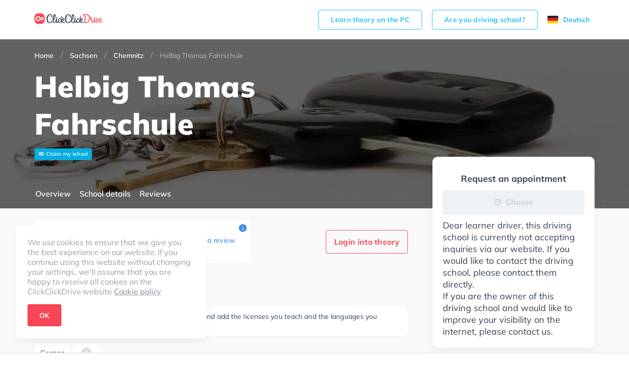

--- FILE ---
content_type: text/html; charset=utf-8
request_url: https://www.clickclickdrive.de/en/school/helbig-thomas-fahrschule/
body_size: 57187
content:
<!DOCTYPE html><html lang="en" prefix="og: http://ogp.me/ns#"><head><meta charSet="utf-8"/><meta name="viewport" content="initial-scale=1.0, width=device-width"/><style>@font-face {
  font-family: 'Muli';
  font-display: swap;
  src: url('/assets/fonts/Mulish-variable.woff2') format('woff2 supports variations'),
    url('/assets/fonts/Mulish-variable.woff2') format('woff2-variations');
  font-weight: 400 900;
}
</style><title>Helbig Thomas Fahrschule - ClickClickDrive</title><meta name="description" content="Die professionelle und verständnisvolle Helbig Thomas Fahrschule bietet wunderbaren Fahrunterricht und einen sehr verlässlichen Service in Chemnitz. Die Fahrschule ist perfekt für Anfänger geeignet, da die Ausbilder empathisch und qualifiziert sind. Sie haben mit Fahrschülern die unter Angst und Panik leiden sehr viel Erfahrung und wissen, wie man am besten mit der Nervosität beim Autofahren umgehen soll. Letzte Bewertung: &quot;Habe letztes Jahr meinen Führerschein der Klasse B197 in der Fahrschule Helbig gemacht. Ich war Grundlegend mit allem mehr als nur zufrieden. Theorieunterricht war relativ schnell gemacht und beide Fahrlehrer für Schalt- als auch Automatikgetriebe sind sehr kompetent und sehr freundlich. Der Fahrsimulator war für den Anfang eine sehr gute Art zu lernen, nur war dieser leider während meiner Ausbildung am Simulator 2 mal nicht befahrbar aufgrund technischer Fehler. Die Absagen für diese 2 Stunden kamen nur leider erst als ich schon in der Fahrschule war. Abgesehen davon hab ich mich immer sehr wohl gefühlt. Alle Autos, die ich während der Ausbildung gefahren bin waren so gut wie neu, immer in top Zustand und sehr Angenehm um das Fahren zu lernen. Hier wird einem auch nicht, durch zu viele Stunden das Geld aus der Tasche gezogen sondern man fährt die passende Anzahl an Stunden damit man besteht. Vielen Dank nochmal.&quot;"/><meta name="robots" content="noindex,follow"/><link rel="canonical" href="https://www.clickclickdrive.de/en/school/helbig-thomas-fahrschule"/><script async="" src="https://cdn.fuseplatform.net/publift/tags/2/4104/fuse.js"></script><meta name="next-head-count" content="8"/><meta charSet="utf-8"/><link rel="icon" href="/assets/images/favicon-small.png" sizes="32x32"/><link rel="icon" href="/assets/images/favicon.png" sizes="256x256"/><link rel="apple-touch-icon-precomposed" href="/assets/images/favicon.png"/><meta name="msapplication-TileImage" content="/assets/images/favicon.png"/><link rel="preconnect" href="https://www.googletagmanager.com" crossorigin="anonymous"/><style data-styled="jpZzAD ifooaE bdEzQT cnWphM Ztenj imakHC ghzlTG gocREj jTGRVS kuxbsl eqDsix dXCOaV JVXrg boqBPg fLvEOH iZUFKh hzHIgG eXjevv bDjwMP grNVgr iFYoAx waksV jbtofY dfKZwC eTBsLQ iOreYE iDYOce fdLpjz knutXG dVyoRP hKoPbU lhGPW esSEwi hcszxX ioAPUb fAOYpe cfzfwe iVyFrW dXfCGy fVaANL gjIzmU jHbROe dbFucR jaIApj ETYdo HuwfX hlMmSB elhaJr hroGmW iXJmJp gXhHfo gjDfgN gubpZe hRnPoZ cnziAs cltVhI bIcOTY emDXmM jxXghw jvpsGR jBwuYw lavsqI hgrRkc iiscuo hZNJAo iqyEkk ehZMfS gmNzgP bjGQZi clLYMT dMpfhM bSRiMH jZMTSG cCQWVc dJIIHs jpXShZ gchkIC eswlrl AjeIC kKIUGm hEcwYi bTzbC jBbpUI ccLxDI FiXKw cKUyDx cTVSCD kJLUIw cuIexj jlKhbw cBQWRa kVgdNs ihPqTt ixddIO CkrAb jhfukv fpqWfh iEqWJL dPMuSh hQzJWh llULum hLEYQn eCPJxI dqhfyW kqFkmt kwXyIN bQOXnc RVXMy eBnytF gVbrTu hrlldX cClhQO gDWaGH gzSLss jUgFlv GDqlW jvVjpm dBwXbl curaQO hepNUQ gXZXqq kzMWtz fIUKkc kQhNzJ hmVxgm dyvCfn jCTRtL fuxvET iSfhrG brpwhN deCBUD eKEFKr wasdZ jVSVjX beEXgh cbNzGO gyEOob bRyMUV dtaSXl UakLJ bpYanR cNMmcl cDPTeo cYdNXI hjSDbS gKIUUc cOUXzL kKVNub kVQVdg dHDKfx gxyJlq cjZFjh djdfih dDNisR gIEodw gBEsix bMeGIE cvaudI bDgHIW bAhhVP cElzIB eTvuEF cHRWPu fXuiKj bGYtvx eGyZCp fmFVRH WVcBo" data-styled-version="4.4.1">
/* sc-component-id: LocaleSwitcher__Container-sc-8gvvgr-0 */
.ghzlTG{height:18px;display:-webkit-box;display:-webkit-flex;display:-ms-flexbox;display:flex;}
/* sc-component-id: LocaleSwitcher__Locale-sc-8gvvgr-1 */
.gocREj{cursor:pointer;font-size:14px;display:-webkit-box;display:-webkit-flex;display:-ms-flexbox;display:flex;-webkit-align-items:center;-webkit-box-align:center;-ms-flex-align:center;align-items:center;}
/* sc-component-id: LocaleSwitcher__Text-sc-8gvvgr-2 */
.jTGRVS{display:none;} @media (min-width:64em){.jTGRVS{display:inline-block;margin-right:10px;}}
/* sc-component-id: ButtonView-sc-1k66gea-0 */
.bGYtvx{padding:14px 24px;border-radius:4px;font-size:16px;font-weight:700;line-height:1.1429;-webkit-letter-spacing:0.3px;-moz-letter-spacing:0.3px;-ms-letter-spacing:0.3px;letter-spacing:0.3px;text-align:center;display:inline-block;color:#fff;background-color:#f74656;border:1px solid #f74656;white-space:nowrap;outline:none;cursor:pointer;} .bGYtvx:hover{color:#fff;background-color:#f74656;border-color:#f74656;}
/* sc-component-id: Grid__Container-sc-vuwnsl-1 */
.ifooaE{max-width:1170px;width:100%;margin:0 auto;padding:0 25px;} .ifooaE:before,.ifooaE:after{content:' ';display:table;} .ifooaE:after{clear:both;} @media (min-width:64em){.ifooaE{padding:0 15px;}}
/* sc-component-id: HeaderView__Wrapper-sc-jwhanz-0 */
.jpZzAD{z-index:5;width:100%;background-color:#fff;} @media (min-width:64em){.jpZzAD{padding-top:8px;padding-bottom:8px;}}
/* sc-component-id: HeaderView__Topbar-sc-jwhanz-1 */
.bdEzQT{position:relative;display:-webkit-box;display:-webkit-flex;display:-ms-flexbox;display:flex;-webkit-align-items:center;-webkit-box-align:center;-ms-flex-align:center;align-items:center;-webkit-box-pack:justify;-webkit-justify-content:space-between;-ms-flex-pack:justify;justify-content:space-between;min-height:64px;}
/* sc-component-id: HeaderView__Logo-sc-jwhanz-2 */
.cnWphM{width:138px;height:32px;}
/* sc-component-id: HeaderView__LinksWrapper-sc-jwhanz-3 */
.Ztenj{display:-webkit-box;display:-webkit-flex;display:-ms-flexbox;display:flex;-webkit-align-items:center;-webkit-box-align:center;-ms-flex-align:center;align-items:center;-webkit-box-pack:justify;-webkit-justify-content:space-between;-ms-flex-pack:justify;justify-content:space-between;}
/* sc-component-id: HeaderView__SchoolOwnerLink-sc-jwhanz-4 */
.imakHC{padding:11px 24px;border-radius:4px;font-size:14px;font-weight:700;line-height:1.1429;-webkit-letter-spacing:0.3px;-moz-letter-spacing:0.3px;-ms-letter-spacing:0.3px;letter-spacing:0.3px;text-align:center;display:inline-block;color:#23c4f8;background-color:transparent;border:1px solid #23c4f8;white-space:nowrap;outline:none;cursor:pointer;display:none;margin-right:20px;} .imakHC:hover{color:#23c4f8;background-color:transparent;border-color:#23c4f8;} @media (min-width:64em){.imakHC{display:inline-block;}}
/* sc-component-id: Countries__Wrapper-sc-rx5qbx-0 */
.dXCOaV{grid-area:countries;display:-webkit-box;display:-webkit-flex;display:-ms-flexbox;display:flex;-webkit-flex-direction:column;-ms-flex-direction:column;flex-direction:column;}
/* sc-component-id: Countries__Country-sc-rx5qbx-1 */
.JVXrg{display:-webkit-box;display:-webkit-flex;display:-ms-flexbox;display:flex;-webkit-align-items:center;-webkit-box-align:center;-ms-flex-align:center;align-items:center;font-size:18px;font-weight:normal;font-style:normal;font-stretch:normal;-webkit-letter-spacing:-0.2px;-moz-letter-spacing:-0.2px;-ms-letter-spacing:-0.2px;letter-spacing:-0.2px;color:#68727f;} .JVXrg + .Countries__Country-sc-rx5qbx-1{margin-top:16px;}
/* sc-component-id: Countries__Icon-sc-rx5qbx-2 */
.boqBPg{display:-webkit-box;display:-webkit-flex;display:-ms-flexbox;display:flex;margin-right:16px;}
/* sc-component-id: Socials__Wrapper-sc-lyyt6f-0 */
.fLvEOH{display:-webkit-box;display:-webkit-flex;display:-ms-flexbox;display:flex;-webkit-align-items:center;-webkit-box-align:center;-ms-flex-align:center;align-items:center;grid-area:social;}
/* sc-component-id: Socials__Link-sc-lyyt6f-1 */
.iZUFKh + .Socials__Link-sc-lyyt6f-1{margin-left:12px;}
/* sc-component-id: Copyright__Wrapper-sc-nq9buo-0 */
.hzHIgG{grid-area:copyright;display:-webkit-box;display:-webkit-flex;display:-ms-flexbox;display:flex;-webkit-flex-direction:column;-ms-flex-direction:column;flex-direction:column;}
/* sc-component-id: Copyright__CopyrightText-sc-nq9buo-1 */
.eXjevv{font-size:14px;line-height:1.29;-webkit-letter-spacing:-0.2px;-moz-letter-spacing:-0.2px;-ms-letter-spacing:-0.2px;letter-spacing:-0.2px;color:#68727f;margin:0 0 4px;}
/* sc-component-id: Copyright__ExplanationText-sc-nq9buo-2 */
.bDjwMP{font-size:10px;line-height:10px;-webkit-letter-spacing:-0.2px;-moz-letter-spacing:-0.2px;-ms-letter-spacing:-0.2px;letter-spacing:-0.2px;color:#9aa1a9;} .bDjwMP:before{content:'*';}
/* sc-component-id: FirstSection__Wrapper-sc-iznanm-0 */
.iFYoAx{display:-webkit-box;display:-webkit-flex;display:-ms-flexbox;display:flex;-webkit-flex-direction:column;-ms-flex-direction:column;flex-direction:column;grid-area:first;}
/* sc-component-id: FirstSection__FooterLink-sc-iznanm-1 */
.jbtofY{font-size:18px;font-weight:normal;font-style:normal;font-stretch:normal;line-height:1;-webkit-letter-spacing:-0.2px;-moz-letter-spacing:-0.2px;-ms-letter-spacing:-0.2px;letter-spacing:-0.2px;color:#68727f;cursor:pointer;padding:6px 0;}
/* sc-component-id: FirstSection__TopLinks-sc-iznanm-2 */
.waksV{display:-webkit-box;display:-webkit-flex;display:-ms-flexbox;display:flex;-webkit-flex-direction:column;-ms-flex-direction:column;flex-direction:column;margin-bottom:70px;}
/* sc-component-id: SecondSection__Wrapper-sc-17n4itj-0 */
.dfKZwC{grid-area:second;display:-webkit-box;display:-webkit-flex;display:-ms-flexbox;display:flex;-webkit-flex-direction:column;-ms-flex-direction:column;flex-direction:column;}
/* sc-component-id: SecondSection__FooterLink-sc-17n4itj-1 */
.eTBsLQ{font-size:18px;font-weight:normal;font-style:normal;font-stretch:normal;line-height:1;-webkit-letter-spacing:-0.2px;-moz-letter-spacing:-0.2px;-ms-letter-spacing:-0.2px;letter-spacing:-0.2px;color:#68727f;cursor:pointer;padding:6px 0;font-size:14px;}
/* sc-component-id: ThirdSection__Wrapper-sc-1ckzzyc-0 */
.iDYOce{grid-area:third;display:-webkit-box;display:-webkit-flex;display:-ms-flexbox;display:flex;-webkit-flex-direction:column;-ms-flex-direction:column;flex-direction:column;padding-bottom:32px;} @media (min-width:64em){.iDYOce{padding:0;}}
/* sc-component-id: ThirdSection__ResourceLink-sc-1ckzzyc-1 */
.knutXG{padding:6px 0;font-size:18px;line-height:1;-webkit-letter-spacing:-0.2px;-moz-letter-spacing:-0.2px;-ms-letter-spacing:-0.2px;letter-spacing:-0.2px;color:#68727f;cursor:pointer;}
/* sc-component-id: ThirdSection__ExternalLink-sc-1ckzzyc-2 */
.fdLpjz{padding:6px 0;font-size:18px;line-height:1;-webkit-letter-spacing:-0.2px;-moz-letter-spacing:-0.2px;-ms-letter-spacing:-0.2px;letter-spacing:-0.2px;color:#68727f;cursor:pointer;}
/* sc-component-id: DownloadApp__Wrapper-sc-yzzibv-0 */
.dVyoRP{display:-webkit-box;display:-webkit-flex;display:-ms-flexbox;display:flex;}
/* sc-component-id: DownloadApp__Link-sc-yzzibv-1 */
.hKoPbU + .DownloadApp__Link-sc-yzzibv-1{margin-left:16px;}
/* sc-component-id: Footer__Wrapper-sc-18j0nhi-0 */
.kuxbsl{background-color:#fff;padding:24px 0;} @media (min-width:64em){.kuxbsl{padding:64px 0 68px;}}
/* sc-component-id: Footer__Grid-sc-18j0nhi-1 */
.eqDsix{display:grid;grid-template-columns:1fr;grid-template-areas:'countries' 'social' 'dsgvo' 'secondColumnWrapper' 'thirdColumnWrapper' 'copyright';grid-gap:24px 0;} @media (min-width:64em){.eqDsix{grid-template-columns:1fr 16% auto 7% auto;grid-template-rows:auto 1fr repeat(3,auto);grid-template-areas:"countries . secondColumnWrapper . thirdColumnWrapper" ". . secondColumnWrapper . thirdColumnWrapper" "social . secondColumnWrapper . thirdColumnWrapper" "dsgvo . secondColumnWrapper . thirdColumnWrapper" "copyright . secondColumnWrapper . thirdColumnWrapper";grid-gap:32px 0;}}
/* sc-component-id: Footer__SecondColumnWrapper-sc-18j0nhi-2 */
.grNVgr{display:-webkit-box;display:-webkit-flex;display:-ms-flexbox;display:flex;-webkit-flex-direction:column;-ms-flex-direction:column;flex-direction:column;grid-area:secondColumnWrapper;}
/* sc-component-id: Footer__ThirdColumnWrapper-sc-18j0nhi-3 */
.iOreYE{display:-webkit-box;display:-webkit-flex;display:-ms-flexbox;display:flex;-webkit-flex-direction:column;-ms-flex-direction:column;flex-direction:column;-webkit-box-pack:justify;-webkit-justify-content:space-between;-ms-flex-pack:justify;justify-content:space-between;grid-area:thirdColumnWrapper;}
/* sc-component-id: Footer__Dsgvo-sc-18j0nhi-4 */
.lhGPW{grid-area:dsgvo;}
/* sc-component-id: ui__ContentContainer-sc-1odlqrv-0 */
.iXJmJp{width:100%;max-width:760px;} @media (min-width:64em){.iXJmJp{width:760px;}}
/* sc-component-id: ui__Link-sc-1odlqrv-2 */
.kJLUIw{font-size:14px;line-height:1;-webkit-letter-spacing:-0.1px;-moz-letter-spacing:-0.1px;-ms-letter-spacing:-0.1px;letter-spacing:-0.1px;color:#4a90e2;}
/* sc-component-id: ui__Section-sc-1odlqrv-3 */
.ccLxDI{display:-webkit-box;display:-webkit-flex;display:-ms-flexbox;display:flex;-webkit-flex-direction:column;-ms-flex-direction:column;flex-direction:column;padding-top:24px;} @media (min-width:64em){.ccLxDI{padding-top:48px;}}
/* sc-component-id: ui__SectionTitle-sc-1odlqrv-5 */
.FiXKw{font-size:24px;font-weight:800;line-height:1;-webkit-letter-spacing:0.2px;-moz-letter-spacing:0.2px;-ms-letter-spacing:0.2px;letter-spacing:0.2px;color:#354354;margin:0 0 12px;} @media (min-width:64em){.FiXKw{margin:0 0 16px;}}
/* sc-component-id: DesktopLayout__Wrapper-sc-e98ylf-0 */
.eGyZCp{margin-top:-105px;z-index:3;display:block;-webkit-flex:1 1 305px;-ms-flex:1 1 305px;flex:1 1 305px;max-width:330px;margin-left:5px;}
/* sc-component-id: DesktopLayout__Sticky-sc-e98ylf-1 */
.fmFVRH{position:-webkit-sticky;position:sticky;top:35px;display:-webkit-box;display:-webkit-flex;display:-ms-flexbox;display:flex;-webkit-flex-direction:column;-ms-flex-direction:column;flex-direction:column;gap:12px;}
/* sc-component-id: DesktopLayout__Card-sc-e98ylf-2 */
.WVcBo{padding:20px 20px;border:solid 1px #f4f7f9;box-shadow:0 10px 25px 0 rgba(0,0,0,0.05);border-radius:10px;background-color:#fff;}
/* sc-component-id: RequestBookingButtonView__ConsultationIcon-sc-1xjhp7x-0 */
.kKIUGm{display:-webkit-inline-box;display:-webkit-inline-flex;display:-ms-inline-flexbox;display:inline-flex;fill:#ccd0d4;}
/* sc-component-id: RequestBookingButtonView__RequestConsultationLabel-sc-1xjhp7x-1 */
.hEcwYi{display:inline-block;margin-left:8px;}
/* sc-component-id: RequestBookingButtonView__RequestButton-sc-1xjhp7x-2 */
.AjeIC{display:-webkit-box;display:-webkit-flex;display:-ms-flexbox;display:flex;-webkit-box-pack:center;-webkit-justify-content:center;-ms-flex-pack:center;justify-content:center;-webkit-align-items:center;-webkit-box-align:center;-ms-flex-align:center;align-items:center;width:100%;height:48px;border-radius:4px;box-shadow:0 1px 2px 0 rgba(0,0,0,0.12);background-color:#f74656;font-size:16px;font-weight:bold;line-height:1.5;color:#ffffff;margin:12px 0;} .AjeIC:disabled{color:#ccd0d4;background-color:#eef1f6;cursor:auto;}
/* sc-component-id: DisabledBookingMessage__Message-sc-1t4tu0n-0 */
.bTzbC{font-size:18px;line-height:24px;color:#354354;}
/* sc-component-id: DisabledBookingMessage__Title-sc-1t4tu0n-2 */
.eswlrl{font-size:18px;display:block;font-weight:bold;text-align:center;color:#354354;margin-top:12px;}
/* sc-component-id: Navigation__NavLink-sc-1g5w06v-0 */
.cnziAs{font-size:16px;font-weight:600;color:#ffffff;display:inline-block;text-align:center;height:100%;padding:5px 2px 0;cursor:pointer;} .cnziAs:hover{color:#f74656;} .cnziAs:first-child{margin-left:25px;} .cnziAs:last-child{margin-right:25px;} @media (min-width:64em){.cnziAs:first-child,.cnziAs:last-child{margin:0;}} .cnziAs + .Navigation__NavLink-sc-1g5w06v-0{margin-left:14px;}
/* sc-component-id: Navigation__Content-sc-1g5w06v-1 */
.hRnPoZ{display:-webkit-box;display:-webkit-flex;display:-ms-flexbox;display:flex;-webkit-box-pack:justify;-webkit-justify-content:space-between;-ms-flex-pack:justify;justify-content:space-between;height:100%;overflow-x:auto;white-space:nowrap;margin-right:calc(-50vw + 50%);margin-left:calc(-50vw + 50%);border-bottom:none;} @media (min-width:64em){.hRnPoZ{white-space:normal;overflow-x:visible;margin:0;padding-top:15px;}}
/* sc-component-id: Navigation__StickyLayout-sc-1g5w06v-2 */
.gjDfgN{margin-top:-34px;display:-webkit-box;display:-webkit-flex;display:-ms-flexbox;display:flex;-webkit-align-items:center;-webkit-box-align:center;-ms-flex-align:center;align-items:center;border-bottom:none;} .gjDfgN .sticky-inner-wrapper{width:100%;height:34px;} @media (min-width:64em){.gjDfgN .sticky-inner-wrapper{height:60px;}} .gjDfgN.active{border-bottom:none;} .gjDfgN.active .sticky-inner-wrapper{background:#fff;width:100vw !important;left:0;z-index:2;box-shadow:0 10px 25px 0 rgba(0,0,0,0.05);} .gjDfgN.active .Navigation__Content-sc-1g5w06v-1{border-bottom:none;} .gjDfgN.active .Navigation__NavLink-sc-1g5w06v-0{color:#354354;} .gjDfgN.active .Navigation__NavLink-sc-1g5w06v-0.react-tabs__tab--selected{border-bottom:2px solid #f74656;color:#f74656;} @media (min-width:64em){.gjDfgN{margin-top:-60px;}}
/* sc-component-id: Navigation__Container-sc-1g5w06v-3 */
.gubpZe{max-width:1170px;width:100%;margin:0 auto;padding:0;height:100%;} .gubpZe:before,.gubpZe:after{content:' ';display:table;} .gubpZe:after{clear:both;} @media (min-width:64em){.gubpZe{padding:0;}}
/* sc-component-id: RatingView__Wrapper-sc-gt7if7-0 */
.iqyEkk{display:-webkit-box;display:-webkit-flex;display:-ms-flexbox;display:flex;-webkit-align-items:center;-webkit-box-align:center;-ms-flex-align:center;align-items:center;} .iqyEkk > span > * + *{margin-left:4px;}
/* sc-component-id: RatingView__Icon-sc-gt7if7-1 */
.ehZMfS{width:17px;height:16px;}
/* sc-component-id: HintView__HintIcon-sc-1s4d5y7-0 */
.jZMTSG{display:-webkit-box;display:-webkit-flex;display:-ms-flexbox;display:flex;-webkit-box-pack:center;-webkit-justify-content:center;-ms-flex-pack:center;justify-content:center;-webkit-align-items:center;-webkit-box-align:center;-ms-flex-align:center;align-items:center;width:16px;height:16px;border-radius:50%;background-color:#4a90e2;color:#fff;font-size:12px;cursor:default;-webkit-user-select:none;-moz-user-select:none;-ms-user-select:none;user-select:none;}
/* sc-component-id: HintView__Hint-sc-1s4d5y7-2 */
.bSRiMH .react-tooltip-lite{width:280px;background:#fff;border-radius:10px;box-shadow:0 1px 3px 1px rgba(0,0,0,0.05);font-size:12px;color:#68727f;} .bSRiMH .react-tooltip-lite-arrow{border-color:#fff;}
/* sc-component-id: RatingProviderView__ProviderLayout-sc-1j95gng-0 */
.bMeGIE{display:-webkit-box;display:-webkit-flex;display:-ms-flexbox;display:flex;-webkit-flex-direction:column;-ms-flex-direction:column;flex-direction:column;-webkit-align-items:center;-webkit-box-align:center;-ms-flex-align:center;align-items:center;margin-bottom:0;margin-left:14px;} .bMeGIE:first-of-type{margin-left:0;}
/* sc-component-id: RatingProviderView__ProviderRatingValue-sc-1j95gng-1 */
.cvaudI{display:inline-block;margin-bottom:9px;font-size:18px;font-weight:800;color:#354354;line-height:1.22;}
/* sc-component-id: RatingProviderView__ProviderIcon-sc-1j95gng-2 */
.bDgHIW{display:-webkit-box;display:-webkit-flex;display:-ms-flexbox;display:flex;}
/* sc-component-id: RatingSummaryView__Layout-sc-2hfv2-0 */
.jxXghw{border-radius:12px;box-shadow:0 1px 1px 0 rgba(0,0,0,0.05);background-color:#ffffff;display:-webkit-box;display:-webkit-flex;display:-ms-flexbox;display:flex;padding:24px 34px 22px 24px;max-width:440px;position:relative;padding-left:30px;} @media (min-width:64em){.jxXghw{padding:18px 32px 22px;margin-bottom:0;}}
/* sc-component-id: RatingSummaryView__TotalRating-sc-2hfv2-1 */
.jvpsGR{display:-webkit-box;display:-webkit-flex;display:-ms-flexbox;display:flex;-webkit-flex-direction:column;-ms-flex-direction:column;flex-direction:column;-webkit-align-items:center;-webkit-box-align:center;-ms-flex-align:center;align-items:center;}
/* sc-component-id: RatingSummaryView__RatingValue-sc-2hfv2-2 */
.jBwuYw{display:inline-block;margin-bottom:2px;line-height:1;font-size:32px;font-weight:800;color:#354354;}
/* sc-component-id: RatingSummaryView__MaxRatingValue-sc-2hfv2-3 */
.lavsqI{font-size:12px;font-weight:600;line-height:1.2;color:#9aa1a9;}
/* sc-component-id: RatingSummaryView__Content-sc-2hfv2-4 */
.hgrRkc{display:-webkit-box;display:-webkit-flex;display:-ms-flexbox;display:flex;-webkit-flex-flow:row wrap;-ms-flex-flow:row wrap;flex-flow:row wrap;-webkit-box-pack:end;-webkit-justify-content:flex-end;-ms-flex-pack:end;justify-content:flex-end;-webkit-flex:1;-ms-flex:1;flex:1;margin-left:24px;padding-top:5px;}
/* sc-component-id: RatingSummaryView__RatingRow-sc-2hfv2-6 */
.iiscuo{display:-webkit-box;display:-webkit-flex;display:-ms-flexbox;display:flex;-webkit-align-items:center;-webkit-box-align:center;-ms-flex-align:center;align-items:center;margin-bottom:8px;}
/* sc-component-id: RatingSummaryView__ReviewsCount-sc-2hfv2-7 */
.gmNzgP{font-size:14px;line-height:1.25;color:#68727f;}
/* sc-component-id: RatingSummaryView__WriteReviewLink-sc-2hfv2-8 */
.bjGQZi{font-size:14px;line-height:1;-webkit-letter-spacing:-0.1px;-moz-letter-spacing:-0.1px;-ms-letter-spacing:-0.1px;letter-spacing:-0.1px;color:#4a90e2;display:-webkit-inline-box;display:-webkit-inline-flex;display:-ms-inline-flexbox;display:inline-flex;-webkit-align-items:center;-webkit-box-align:center;-ms-flex-align:center;align-items:center;margin-bottom:8px;margin-left:5.45%;}
/* sc-component-id: RatingSummaryView__Rating-sc-2hfv2-9 */
.hZNJAo{margin-right:8px;}
/* sc-component-id: RatingSummaryView__SummaryHint-sc-2hfv2-10 */
.clLYMT{position:absolute;top:8px;right:8px;}
/* sc-component-id: ExpandedRatingSummaryView__Layout-sc-1yh1o2p-0 */
.kKVNub{border-radius:12px;box-shadow:0 1px 1px 0 rgba(0,0,0,0.05);background-color:#ffffff;display:-webkit-box;display:-webkit-flex;display:-ms-flexbox;display:flex;padding:24px 34px 22px 24px;max-width:440px;position:relative;padding-left:30px;-webkit-align-items:center;-webkit-box-align:center;-ms-flex-align:center;align-items:center;} @media (min-width:64em){.kKVNub{padding:18px 32px 22px;margin-bottom:0;}}
/* sc-component-id: ExpandedRatingSummaryView__TotalRating-sc-1yh1o2p-1 */
.kVQVdg{display:-webkit-box;display:-webkit-flex;display:-ms-flexbox;display:flex;-webkit-flex-direction:column;-ms-flex-direction:column;flex-direction:column;-webkit-align-items:center;-webkit-box-align:center;-ms-flex-align:center;align-items:center;}
/* sc-component-id: ExpandedRatingSummaryView__RatingValue-sc-1yh1o2p-2 */
.dHDKfx{display:inline-block;margin-bottom:2px;line-height:1;font-size:32px;font-weight:800;color:#354354;}
/* sc-component-id: ExpandedRatingSummaryView__MaxRatingValue-sc-1yh1o2p-3 */
.gxyJlq{font-size:12px;font-weight:600;line-height:1.2;color:#9aa1a9;}
/* sc-component-id: ExpandedRatingSummaryView__RatingStarsBlock-sc-1yh1o2p-4 */
.cjZFjh{position:relative;display:-webkit-box;display:-webkit-flex;display:-ms-flexbox;display:flex;-webkit-flex-flow:row wrap;-ms-flex-flow:row wrap;flex-flow:row wrap;-webkit-box-pack:end;-webkit-justify-content:flex-end;-ms-flex-pack:end;justify-content:flex-end;-webkit-flex:1 0 180px;-ms-flex:1 0 180px;flex:1 0 180px;margin-left:24px;padding-top:5px;} .cjZFjh:after{display:none;position:absolute;right:0;top:0;width:1px;height:48px;background-color:#eeeeee;content:'';} @media (min-width:48em){.cjZFjh{padding-right:24px;}.cjZFjh:after{display:block;}}
/* sc-component-id: ExpandedRatingSummaryView__ReviewsCount-sc-1yh1o2p-6 */
.dDNisR{display:inline-block;margin-left:8px;font-size:14px;line-height:1.25;color:#68727f;}
/* sc-component-id: ExpandedRatingSummaryView__Rating-sc-1yh1o2p-7 */
.djdfih{margin-bottom:4px;}
/* sc-component-id: ExpandedRatingSummaryView__SummaryHint-sc-1yh1o2p-8 */
.eTvuEF{position:absolute;top:8px;right:8px;}
/* sc-component-id: ExpandedRatingSummaryView__ProvidersRow-sc-1yh1o2p-10 */
.gBEsix{display:-webkit-box;display:-webkit-flex;display:-ms-flexbox;display:flex;-webkit-align-items:center;-webkit-box-align:center;-ms-flex-align:center;align-items:center;-webkit-align-items:flex-start;-webkit-box-align:flex-start;-ms-flex-align:flex-start;align-items:flex-start;margin-bottom:10px;} @media (min-width:48em){.gBEsix{margin-bottom:0;}}
/* sc-component-id: ExpandedRatingSummaryView__RatingProvidersHintView-sc-1yh1o2p-11 */
.cElzIB{display:block;} @media (min-width:48em){.cElzIB{display:none;}}
/* sc-component-id: ExpandedRatingSummaryView__RatingProvidersExpandedView-sc-1yh1o2p-12 */
.gIEodw{display:none;margin-left:24px;-webkit-align-items:center;-webkit-box-align:center;-ms-flex-align:center;align-items:center;} @media (min-width:48em){.gIEodw{display:-webkit-box;display:-webkit-flex;display:-ms-flexbox;display:flex;}}
/* sc-component-id: ExpandedRatingSummaryView__RatingDisclaimer-sc-1yh1o2p-13 */
.bAhhVP{margin-bottom:0;margin-left:32px;font-size:12px;line-height:1.17;color:#9aa1a9;}
/* sc-component-id: BadgeListView__BadgeListLayout-sc-1gi8upj-0 */
.cuIexj{display:-webkit-box;display:-webkit-flex;display:-ms-flexbox;display:flex;-webkit-flex-wrap:wrap;-ms-flex-wrap:wrap;flex-wrap:wrap;margin-bottom:-8px;}
/* sc-component-id: BadgeListView__Badge-sc-1gi8upj-1 */
.jlKhbw{min-height:36px;padding:8px 10px 8px 12px;border-radius:8px;box-shadow:0 1px 0 0 rgba(0,0,0,0.05);background-color:#ffffff;font-size:14px;line-height:1.43;-webkit-letter-spacing:-0.2px;-moz-letter-spacing:-0.2px;-ms-letter-spacing:-0.2px;letter-spacing:-0.2px;color:#354354;margin-bottom:8px;} .jlKhbw:not(:last-child){margin-right:8px;}
/* sc-component-id: BadgeListView__IconBadge-sc-1gi8upj-2 */
.cBQWRa{min-height:36px;padding:8px 10px 8px 12px;border-radius:8px;box-shadow:0 1px 0 0 rgba(0,0,0,0.05);background-color:#ffffff;font-size:14px;line-height:1.43;-webkit-letter-spacing:-0.2px;-moz-letter-spacing:-0.2px;-ms-letter-spacing:-0.2px;letter-spacing:-0.2px;color:#354354;margin-bottom:8px;display:-webkit-box;display:-webkit-flex;display:-ms-flexbox;display:flex;-webkit-box-pack:center;-webkit-justify-content:center;-ms-flex-pack:center;justify-content:center;-webkit-align-items:center;-webkit-box-align:center;-ms-flex-align:center;align-items:center;width:52px;min-height:auto;padding-left:0;padding-right:0;height:36px;} .cBQWRa:not(:last-child){margin-right:8px;}
/* sc-component-id: BadgeListView__Icon-sc-1gi8upj-3 */
.kVgdNs{display:-webkit-box;display:-webkit-flex;display:-ms-flexbox;display:flex;-webkit-align-items:center;-webkit-box-align:center;-ms-flex-align:center;align-items:center;}
/* sc-component-id: ExpandedBadgesView__Description-sc-7ztx9c-0 */
.jVSVjX{font-size:16px;-webkit-letter-spacing:0.2px;-moz-letter-spacing:0.2px;-ms-letter-spacing:0.2px;letter-spacing:0.2px;margin-top:8px;color:#354354;}
/* sc-component-id: ExpandedBadgesView__BadgeGroup-sc-7ztx9c-1 */
.wasdZ{display:-webkit-box;display:-webkit-flex;display:-ms-flexbox;display:flex;-webkit-flex-direction:column;-ms-flex-direction:column;flex-direction:column;} .wasdZ + .ExpandedBadgesView__BadgeGroup-sc-7ztx9c-1{margin-top:24px;}
/* sc-component-id: AreYouOwner__NoteWrapper-sc-1lx6h2r-0 */
.cKUyDx{border-radius:12px;box-shadow:0 1px 1px 0 rgba(0,0,0,0.05);background-color:#ffffff;margin-bottom:16px;}
/* sc-component-id: AreYouOwner__Note-sc-1lx6h2r-1 */
.cTVSCD{padding:12px 24px 14px 24px;font-size:14px;line-height:17px;-webkit-letter-spacing:0.1px;-moz-letter-spacing:0.1px;-ms-letter-spacing:0.1px;letter-spacing:0.1px;color:#354354;}
/* sc-component-id: Telephone__Layout-sc-72s7lr-0 */
.fpqWfh{position:relative;display:-webkit-box;display:-webkit-flex;display:-ms-flexbox;display:flex;height:34px;border-radius:5px;box-shadow:0 1px 1px 0 rgba(0,0,0,0.05);background-color:#ffffff;}
/* sc-component-id: Telephone__ShowPhone-sc-72s7lr-1 */
.iEqWJL{position:relative;top:0;bottom:0;right:0;left:0;z-index:1;display:-webkit-box;display:-webkit-flex;display:-ms-flexbox;display:flex;-webkit-align-items:center;-webkit-box-align:center;-ms-flex-align:center;align-items:center;padding:0 10px 0 60px;width:-webkit-max-content;width:-moz-max-content;width:max-content;border:none;background-color:#fff;background-clip:content-box;} .iEqWJL::before{position:absolute;top:0;bottom:0;left:43px;display:block;width:17px;background-image:linear-gradient(to right,transparent,#fff);content:'';}
/* sc-component-id: Telephone__PhoneLink-sc-72s7lr-2 */
.llULum{position:absolute;top:50%;-webkit-transform:translateY(-50%);-ms-transform:translateY(-50%);transform:translateY(-50%);display:-webkit-box;display:-webkit-flex;display:-ms-flexbox;display:flex;-webkit-align-items:center;-webkit-box-align:center;-ms-flex-align:center;align-items:center;padding:0 10px;border:none;}
/* sc-component-id: Telephone__PhoneText-sc-72s7lr-3 */
.hLEYQn{display:inline-block;margin-left:12px;font-size:14px;line-height:1.21;-webkit-letter-spacing:0.1px;-moz-letter-spacing:0.1px;-ms-letter-spacing:0.1px;letter-spacing:0.1px;color:#354354;}
/* sc-component-id: Telephone__ShowText-sc-72s7lr-4 */
.dPMuSh{font-size:14px;font-weight:600;line-height:1.21;-webkit-letter-spacing:0.1px;-moz-letter-spacing:0.1px;-ms-letter-spacing:0.1px;letter-spacing:0.1px;color:#4a90e2;}.hQzJWh{font-size:10px;font-weight:600;line-height:1.21;-webkit-letter-spacing:0.1px;-moz-letter-spacing:0.1px;-ms-letter-spacing:0.1px;letter-spacing:0.1px;color:#4a90e2;}
/* sc-component-id: PhoneView__ButtonGroup-sc-b0rebj-0 */
.CkrAb{display:-webkit-box;display:-webkit-flex;display:-ms-flexbox;display:flex;-webkit-flex-direction:column;-ms-flex-direction:column;flex-direction:column;} @media (min-width:40em){.CkrAb{-webkit-flex-direction:row;-ms-flex-direction:row;flex-direction:row;}}
/* sc-component-id: PhoneView__PhoneButton-sc-b0rebj-1 */
.jhfukv{margin-bottom:8px;}
/* sc-component-id: Info__SchoolBadges-sc-16jeszu-0 */
.jBbpUI{margin-bottom:16px;}
/* sc-component-id: Info__Layout-sc-16jeszu-1 */
.cltVhI{padding:24px 0 0;display:-webkit-box;display:-webkit-flex;display:-ms-flexbox;display:flex;-webkit-flex-direction:column;-ms-flex-direction:column;flex-direction:column;}
/* sc-component-id: Info__SchoolRatingRow-sc-16jeszu-2 */
.bIcOTY{display:-webkit-box;display:-webkit-flex;display:-ms-flexbox;display:flex;width:100%;-webkit-align-items:center;-webkit-box-align:center;-ms-flex-align:center;align-items:center;margin-bottom:16px;} @media (min-width:64em){.bIcOTY{-webkit-flex-direction:row;-ms-flex-direction:row;flex-direction:row;-webkit-align-items:center;-webkit-box-align:center;-ms-flex-align:center;align-items:center;-webkit-box-pack:justify;-webkit-justify-content:space-between;-ms-flex-pack:justify;justify-content:space-between;margin-bottom:0;}}
/* sc-component-id: Info__SchoolRatingSummary-sc-16jeszu-3 */
.emDXmM{-webkit-flex:1;-ms-flex:1;flex:1;}
/* sc-component-id: Info__MediumViewport-sc-16jeszu-4 */
.cCQWVc{display:none;} @media (min-width:40em){.cCQWVc{display:block;padding-left:20px;margin-left:auto;}}
/* sc-component-id: Info__MobileToMediumViewport-sc-16jeszu-5 */
@media (min-width:40em){.ixddIO{display:none;}}
/* sc-component-id: Info__TheoryLoginLink-sc-16jeszu-8 */
.dJIIHs{padding:14px 24px;border-radius:4px;font-size:16px;font-weight:700;line-height:1.1429;-webkit-letter-spacing:0.3px;-moz-letter-spacing:0.3px;-ms-letter-spacing:0.3px;letter-spacing:0.3px;text-align:center;display:inline-block;color:#f74656;background-color:transparent;border:1px solid #f74656;white-space:nowrap;outline:none;cursor:pointer;width:100%;} .dJIIHs:hover{color:#f74656;background-color:transparent;border-color:#f74656;} @media (min-width:40em){.dJIIHs{width:-webkit-max-content;width:-moz-max-content;width:max-content;margin-left:auto;padding-left:16px;padding-right:16px;}}
/* sc-component-id: Info__DisabledBookingCard-sc-16jeszu-9 */
.jpXShZ{margin:13px 0 33px 1px;padding:20px 15px 20px 16px;border-radius:10px;box-shadow:0 10px 25px 0 rgba(0,0,0,0.05);background-color:#fff;} @media (min-width:64em){.jpXShZ{display:none;}}
/* sc-component-id: Info__SchoolBadgesAd-sc-16jeszu-10 */
.ihPqTt{display:none;} @media (min-width:40em){.ihPqTt{min-height:250px;width:100%;margin-top:16px;display:block;}}
/* sc-component-id: BreadcrumbsView__BreadcrumbsDesktopLayout-sc-1v0sq0-1 */
.iVyFrW{display:-webkit-box;display:-webkit-flex;display:-ms-flexbox;display:flex;-webkit-align-items:center;-webkit-box-align:center;-ms-flex-align:center;align-items:center;padding-bottom:16px;display:none;} @media (min-width:64em){.iVyFrW{display:-webkit-box;display:-webkit-flex;display:-ms-flexbox;display:flex;}}
/* sc-component-id: BreadcrumbsView__BreadcrumbsMobileLayout-sc-1v0sq0-2 */
.dbFucR{display:-webkit-box;display:-webkit-flex;display:-ms-flexbox;display:flex;-webkit-align-items:center;-webkit-box-align:center;-ms-flex-align:center;align-items:center;padding-bottom:16px;display:-webkit-box;display:-webkit-flex;display:-ms-flexbox;display:flex;} @media (min-width:64em){.dbFucR{display:none;}}
/* sc-component-id: BreadcrumbsView__BreadcrumbItem-sc-1v0sq0-3 */
.dXfCGy{display:-webkit-box;display:-webkit-flex;display:-ms-flexbox;display:flex;padding:0;margin-left:16px;font-size:14px;color:#b5bec6;} .dXfCGy:first-of-type{margin-left:0;}
/* sc-component-id: BreadcrumbsView__BreadcrumbLink-sc-1v0sq0-4 */
.fVaANL{display:inline-block;max-width:300px;white-space:nowrap;overflow:hidden;text-overflow:ellipsis;font-size:14px;color:#fff;}
/* sc-component-id: BreadcrumbsView__BreadcrumbText-sc-1v0sq0-5 */
.jHbROe{display:inline-block;max-width:300px;white-space:nowrap;overflow:hidden;text-overflow:ellipsis;font-size:14px;color:#b5bec6;}
/* sc-component-id: BreadcrumbsView__Divider-sc-1v0sq0-6 */
.gjIzmU{display:inline-block;width:1px;height:16px;margin-left:16px;background-color:#a5a9ad;-webkit-transform:rotate(20deg);-ms-transform:rotate(20deg);transform:rotate(20deg);}
/* sc-component-id: BreadcrumbsView__GoBackIcon-sc-1v0sq0-7 */
.jaIApj{width:10px;height:10px;margin-right:6px;} .jaIApj .go-back-path{fill:#fff;} .BreadcrumbsView__BreadcrumbLink-sc-1v0sq0-4:active .jaIApj .go-back-path,.BreadcrumbsView__BreadcrumbLink-sc-1v0sq0-4:hover .jaIApj .go-back-path{fill:#f43b57;}
/* sc-component-id: ClaimSchoolView__RegisterLink-sc-1lhq4sc-0 */
.HuwfX{display:-webkit-box;display:-webkit-flex;display:-ms-flexbox;display:flex;padding:3px 8px;width:-webkit-max-content;width:-moz-max-content;width:max-content;background-color:#07ace1;border-radius:4px;}
/* sc-component-id: ClaimSchoolView__Text-sc-1lhq4sc-1 */
.elhaJr{display:inline-block;margin-left:4px;font-size:11px;line-height:1.5;color:#fff;}
/* sc-component-id: ClaimSchoolView__Icon-sc-1lhq4sc-2 */
.hlMmSB svg{width:12px;height:10px;}
/* sc-component-id: Background__Gradient-sc-mg4ux-0 */
.fAOYpe{background:rgba(0,0,0,0.6);position:absolute;bottom:0;top:0;width:100%;}
/* sc-component-id: Background__BackgroundPicture-sc-mg4ux-1 */
.ioAPUb{position:absolute;width:100%;height:100%;top:0;object-fit:cover;object-position:center;}
/* sc-component-id: Name__Title-sc-88s79m-0 */
.ETYdo{position:relative;font-size:32px;font-weight:800;line-height:37px;-webkit-letter-spacing:0.2px;-moz-letter-spacing:0.2px;-ms-letter-spacing:0.2px;letter-spacing:0.2px;color:#ffffff;margin:0 0 12px 0;} @media (min-width:64em){.ETYdo{font-weight:900;font-size:60px;line-height:76px;-webkit-letter-spacing:0.3px;-moz-letter-spacing:0.3px;-ms-letter-spacing:0.3px;letter-spacing:0.3px;}}
/* sc-component-id: Hero__Wrapper-sc-1vgtzrn-0 */
.hcszxX{position:relative;height:272px;overflow:hidden;padding:16px 0 0;} @media (min-width:40em){.hcszxX{height:344px;padding:24px 0 0;}}
/* sc-component-id: Hero__Content-sc-1vgtzrn-1 */
.cfzfwe{width:100%;max-width:760px;position:relative;} @media (min-width:64em){.cfzfwe{width:760px;}}
/* sc-component-id: GalleryView__CarouselItem-sc-15uxyvp-0 */
.dqhfyW{width:100%;}
/* sc-component-id: GalleryView__SchoolPictureWrapper-sc-15uxyvp-1 */
.kqFkmt{height:0;padding-bottom:56.25%;overflow:hidden;position:relative;background-position:center;background-repeat:no-repeat;background-size:cover;}
/* sc-component-id: GalleryView__SchoolPicture-sc-15uxyvp-2 */
.kwXyIN{width:100%;position:absolute;height:100%;object-fit:cover;}
/* sc-component-id: GalleryView__CarouselWrapper-sc-15uxyvp-3 */
.eCPJxI{overflow:hidden;}
/* sc-component-id: Contacts__Layout-sc-1dx9oem-0 */
.gyEOob{position:absolute;top:16px;left:16px;padding:16px 16px 20px 16px;width:254px;border-radius:4px;box-shadow:0 1px 4px 0 rgba(0,0,0,0.15);background-color:#ffffff;}
/* sc-component-id: Contacts__Text-sc-1dx9oem-1 */
.bpYanR{font-size:14px;line-height:1.36;-webkit-letter-spacing:0.1px;-moz-letter-spacing:0.1px;-ms-letter-spacing:0.1px;letter-spacing:0.1px;color:#354354;}
/* sc-component-id: Contacts__Address-sc-1dx9oem-2 */
.dtaSXl{display:-webkit-box;display:-webkit-flex;display:-ms-flexbox;display:flex;}
/* sc-component-id: Contacts__PointerWrapper-sc-1dx9oem-3 */
.UakLJ{width:24px;height:24px;background:#f74656;box-shadow:0 1px 1px 0 rgba(0,0,0,0.05);border-radius:50%;margin-right:8px;}
/* sc-component-id: Contacts__SchoolLocation-sc-1dx9oem-4 */
.bRyMUV{margin-bottom:16px;}
/* sc-component-id: Contacts__SchoolPhone-sc-1dx9oem-5 */
.cNMmcl{margin-left:22px;box-shadow:none;}
/* sc-component-id: Address__AddressSection-sc-13zpyry-0 */
.beEXgh{display:-webkit-box;display:-webkit-flex;display:-ms-flexbox;display:flex;-webkit-flex-direction:column;-ms-flex-direction:column;flex-direction:column;padding-top:24px;margin-right:calc(-50vw + 50%);margin-left:calc(-50vw + 50%);} @media (min-width:64em){.beEXgh{padding-top:48px;}} @media (min-width:64em){.beEXgh{margin-left:0;margin-right:0;}} @media (min-width:64em){.beEXgh{margin:0;}}
/* sc-component-id: Address__InnerWrapper-sc-13zpyry-1 */
.cbNzGO{position:relative;height:500px;background-color:#e5e3df;}
/* sc-component-id: Reviews__ReviewsSectionTitle-sc-huvs3w-0 */
.hjSDbS{font-size:24px;font-weight:800;line-height:1;-webkit-letter-spacing:0.2px;-moz-letter-spacing:0.2px;-ms-letter-spacing:0.2px;letter-spacing:0.2px;color:#354354;margin:0 0 12px;margin-bottom:16px;font-size:32px;} @media (min-width:64em){.hjSDbS{margin:0 0 16px;}}
/* sc-component-id: Reviews__WriteReviewLink-sc-huvs3w-1 */
.gKIUUc{padding:14px 24px;border-radius:4px;font-size:16px;font-weight:700;line-height:1.1429;-webkit-letter-spacing:0.3px;-moz-letter-spacing:0.3px;-ms-letter-spacing:0.3px;letter-spacing:0.3px;text-align:center;display:inline-block;color:#f74656;background-color:transparent;border:1px solid #f74656;white-space:nowrap;outline:none;cursor:pointer;width:100%;} .gKIUUc:hover{color:#f74656;background-color:transparent;border-color:#f74656;} @media (min-width:30em){.gKIUUc{width:-webkit-max-content;width:-moz-max-content;width:max-content;}} @media (min-width:40em){.gKIUUc{margin-left:auto;padding-left:16px;padding-right:16px;}}
/* sc-component-id: Reviews__Header-sc-huvs3w-2 */
.cYdNXI{display:-webkit-box;display:-webkit-flex;display:-ms-flexbox;display:flex;-webkit-box-pack:justify;-webkit-justify-content:space-between;-ms-flex-pack:justify;justify-content:space-between;margin-bottom:12px;-webkit-flex-direction:column;-ms-flex-direction:column;flex-direction:column;} @media (min-width:30em){.cYdNXI{-webkit-flex-direction:row;-ms-flex-direction:row;flex-direction:row;}}
/* sc-component-id: Reviews__ReviewsRatingSummary-sc-huvs3w-3 */
.cOUXzL{margin-bottom:24px;max-width:100%;}
/* sc-component-id: Reviews__ReviewsList-sc-huvs3w-4 */
.cHRWPu{padding:0;margin:0;margin-bottom:24px;list-style:none;}
/* sc-component-id: Reviews__ReviewFormContainer-sc-huvs3w-5 */
.fXuiKj{display:-webkit-box;display:-webkit-flex;display:-ms-flexbox;display:flex;-webkit-box-pack:center;-webkit-justify-content:center;-ms-flex-pack:center;justify-content:center;}
/* sc-component-id: ShiftEntryView__ShiftEntryLayout-sc-vzp820-0 */
.hmVxgm{display:-webkit-box;display:-webkit-flex;display:-ms-flexbox;display:flex;-webkit-flex-direction:column;-ms-flex-direction:column;flex-direction:column;font-size:18px;line-height:1.33;-webkit-letter-spacing:0.2px;-moz-letter-spacing:0.2px;-ms-letter-spacing:0.2px;letter-spacing:0.2px;color:#354354;}
/* sc-component-id: ShiftEntryView__Time-sc-vzp820-1 */
.dyvCfn{display:inline-block;margin-bottom:2px;}
/* sc-component-id: ShiftEntryView__Caption-sc-vzp820-2 */
.jCTRtL{display:inline-block;width:100%;text-overflow:ellipsis;white-space:nowrap;overflow:hidden;font-size:14px;line-height:1.29;color:#68727f;cursor:default;}
/* sc-component-id: ShiftsView__ShiftsLayout-sc-1t4cv91-0 */
.fIUKkc{display:-webkit-box;display:-webkit-flex;display:-ms-flexbox;display:flex;-webkit-flex-wrap:wrap;-ms-flex-wrap:wrap;flex-wrap:wrap;width:100%;margin:0;margin-left:-16px;padding:0;list-style:none;}
/* sc-component-id: ShiftsView__ShiftsUnavailable-sc-1t4cv91-1 */
.fuxvET{margin-bottom:10px;font-size:18px;line-height:1.33;-webkit-letter-spacing:0.2px;-moz-letter-spacing:0.2px;-ms-letter-spacing:0.2px;letter-spacing:0.2px;color:#354354;}
/* sc-component-id: ShiftsView__Shift-sc-1t4cv91-2 */
.kQhNzJ{width:134px;margin-left:16px;margin-bottom:10px;}
/* sc-component-id: ScheduleRow__Day-sc-wffjff-0 */
.gXZXqq{display:-webkit-box;display:-webkit-flex;display:-ms-flexbox;display:flex;-webkit-flex-direction:column;-ms-flex-direction:column;flex-direction:column;margin-bottom:12px;} .gXZXqq:last-of-type{margin-bottom:0;}
/* sc-component-id: ScheduleRow__DayName-sc-wffjff-1 */
.kzMWtz{margin-bottom:4px;font-size:14px;text-transform:uppercase;line-height:19px;-webkit-letter-spacing:-0.1px;-moz-letter-spacing:-0.1px;-ms-letter-spacing:-0.1px;letter-spacing:-0.1px;color:#68727f;}
/* sc-component-id: MobileScheduleView__ScheduleGroup-sc-1os6pbj-0 */
.dBwXbl{display:-webkit-box;display:-webkit-flex;display:-ms-flexbox;display:flex;-webkit-flex-direction:column;-ms-flex-direction:column;flex-direction:column;} .dBwXbl + .MobileScheduleView__ScheduleGroup-sc-1os6pbj-0{margin-top:24px;}
/* sc-component-id: MobileScheduleView__GroupTitle-sc-1os6pbj-1 */
.hepNUQ{font-size:18px;font-weight:bold;line-height:1.33;-webkit-letter-spacing:0.2px;-moz-letter-spacing:0.2px;-ms-letter-spacing:0.2px;letter-spacing:0.2px;color:#354354;margin:0 0 4px;}
/* sc-component-id: MobileScheduleView__DaysWrapper-sc-1os6pbj-2 */
.curaQO{display:-webkit-box;display:-webkit-flex;display:-ms-flexbox;display:flex;-webkit-flex-direction:column;-ms-flex-direction:column;flex-direction:column;}
/* sc-component-id: ScheduleRow__DayTd-sc-h14c06-1 */
.eKEFKr{font-size:18px;line-height:1.33;-webkit-letter-spacing:0.2px;-moz-letter-spacing:0.2px;-ms-letter-spacing:0.2px;letter-spacing:0.2px;color:#354354;padding:0;height:32px;border-right:32px solid transparent;width:1px;padding-top:4px;color:#68727f;vertical-align:top;font-size:14px;text-transform:uppercase;white-space:nowrap;}
/* sc-component-id: DesktopScheduleView__ScheduleLayout-sc-10ithzq-0 */
.brpwhN{width:100%;}
/* sc-component-id: DesktopScheduleView__Th-sc-10ithzq-1 */
.deCBUD{font-size:18px;font-weight:bold;line-height:1.33;-webkit-letter-spacing:0.2px;-moz-letter-spacing:0.2px;-ms-letter-spacing:0.2px;letter-spacing:0.2px;color:#354354;text-align:left;padding:0;height:32px;}
/* sc-component-id: OpeningHoursView__MobileViewport-sc-18zqmbp-0 */
@media (min-width:64em){.jvVjpm{display:none;}}
/* sc-component-id: OpeningHoursView__DesktopViewport-sc-18zqmbp-1 */
.iSfhrG{display:none;} @media (min-width:64em){.iSfhrG{display:initial;}}
/* sc-component-id: Image__SchoolImage-sc-1t4fnyl-0 */
.gVbrTu{object-fit:cover;object-position:center;width:100%;height:100%;}
/* sc-component-id: SchoolCard__Wrapper-sc-1t86i33-0 */
.RVXMy{display:-webkit-box;display:-webkit-flex;display:-ms-flexbox;display:flex;-webkit-flex-direction:column;-ms-flex-direction:column;flex-direction:column;border-radius:12px;overflow:hidden;box-shadow:0 1px 1px 0 rgba(0,0,0,0.05);background:#fff;}
/* sc-component-id: SchoolCard__Content-sc-1t86i33-1 */
.hrlldX{display:-webkit-box;display:-webkit-flex;display:-ms-flexbox;display:flex;-webkit-flex-direction:column;-ms-flex-direction:column;flex-direction:column;min-height:245px;padding:12px 20px 20px;}
/* sc-component-id: SchoolCard__Title-sc-1t86i33-2 */
.cClhQO{font-size:20px;font-weight:600;color:#354354;margin-bottom:8px;}
/* sc-component-id: SchoolCard__Address-sc-1t86i33-3 */
.gDWaGH{font-size:14px;line-height:1.29;-webkit-letter-spacing:-0.13px;-moz-letter-spacing:-0.13px;-ms-letter-spacing:-0.13px;letter-spacing:-0.13px;color:#68727f;}
/* sc-component-id: SchoolCard__Footer-sc-1t86i33-4 */
.gzSLss{display:-webkit-box;display:-webkit-flex;display:-ms-flexbox;display:flex;-webkit-flex-direction:column;-ms-flex-direction:column;flex-direction:column;padding-top:12px;margin-top:auto;}
/* sc-component-id: SchoolCard__Reviews-sc-1t86i33-5 */
.jUgFlv{font-size:14px;line-height:1.29;-webkit-letter-spacing:-0.13px;-moz-letter-spacing:-0.13px;-ms-letter-spacing:-0.13px;letter-spacing:-0.13px;color:#4a90e2;margin-bottom:16px;}
/* sc-component-id: SchoolCard__CTA-sc-1t86i33-6 */
.GDqlW{display:-webkit-box;display:-webkit-flex;display:-ms-flexbox;display:flex;-webkit-align-items:center;-webkit-box-align:center;-ms-flex-align:center;align-items:center;-webkit-box-pack:center;-webkit-justify-content:center;-ms-flex-pack:center;justify-content:center;width:100%;height:34px;padding:6px 11px;border-radius:5px;box-shadow:0 1px 1px 0 rgba(0,0,0,0.05);background-color:#44c496;text-align:center;font-size:14px;font-weight:600;line-height:1;-webkit-letter-spacing:0.1px;-moz-letter-spacing:0.1px;-ms-letter-spacing:0.1px;letter-spacing:0.1px;color:#fff;}
/* sc-component-id: SchoolCard__ImgWrapper-sc-1t86i33-7 */
.eBnytF{width:100%;min-height:144px;aspect-ratio:2;overflow:hidden;}
/* sc-component-id: SchoolsNearby__List-sc-1e9vnbw-0 */
.bQOXnc{display:-webkit-box;display:-webkit-flex;display:-ms-flexbox;display:flex;-webkit-flex-direction:column;-ms-flex-direction:column;flex-direction:column;gap:16px;} @media (min-width:64em){.bQOXnc{display:grid;grid-template-columns:1fr 1fr 1fr;}}
/* sc-component-id: school__PageContainer-sc-68ityt-0 */
.hroGmW{max-width:1170px;width:100%;margin:0 auto;padding:0 25px;display:-webkit-box;display:-webkit-flex;display:-ms-flexbox;display:flex;-webkit-flex-direction:column;-ms-flex-direction:column;flex-direction:column;} .hroGmW:before,.hroGmW:after{content:' ';display:table;} .hroGmW:after{clear:both;} @media (min-width:64em){.hroGmW{padding:0 15px;}} .hroGmW:before,.hroGmW:after{display:none;content:none;} @media (min-width:64em){.hroGmW{-webkit-flex-direction:row;-ms-flex-direction:row;flex-direction:row;-webkit-box-pack:justify;-webkit-justify-content:space-between;-ms-flex-pack:justify;justify-content:space-between;margin-bottom:40px;}}
/* sc-component-id: school__PageLayout-sc-68ityt-1 */
.esSEwi{background-color:#f9f9f9;}
/* sc-component-id: school__DesktopViewport-sc-68ityt-2 */
.gXhHfo{display:none;} @media (min-width:64em){.gXhHfo{display:block;}}
/* sc-component-id: school__SchoolPromo-sc-68ityt-3 */
.cDPTeo{margin:24px 0 0;} .cDPTeo .SchoolPromo__Hero-sc-174kldv-1{margin:0 -25px 8px;} @media (min-width:640px){.cDPTeo .SchoolPromo__Hero-sc-174kldv-1{margin:0 0 12px;}}</style><noscript data-n-css=""></noscript><script defer="" nomodule="" src="/_next/static/chunks/polyfills-c67a75d1b6f99dc8.js"></script><script src="/_next/static/chunks/webpack-281d982beb38ed90.js" defer=""></script><script src="/_next/static/chunks/framework-bb5c596eafb42b22.js" defer=""></script><script src="/_next/static/chunks/main-8792140196772a8e.js" defer=""></script><script src="/_next/static/chunks/pages/_app-e509427edf04637b.js" defer=""></script><script src="/_next/static/chunks/29107295-1494f237b9e407ad.js" defer=""></script><script src="/_next/static/chunks/75fc9c18-c7bf0df5a4fee36b.js" defer=""></script><script src="/_next/static/chunks/109-28d425a9bb3ee788.js" defer=""></script><script src="/_next/static/chunks/96-3de751f0582cf983.js" defer=""></script><script src="/_next/static/chunks/66-013dd0885be72fe7.js" defer=""></script><script src="/_next/static/chunks/991-9a41e394b54d997e.js" defer=""></script><script src="/_next/static/chunks/404-ae54ea839e47bccb.js" defer=""></script><script src="/_next/static/chunks/830-28f4427286f163f0.js" defer=""></script><script src="/_next/static/chunks/432-6aba3404e9e7a284.js" defer=""></script><script src="/_next/static/chunks/305-aa4e6720fc945cbc.js" defer=""></script><script src="/_next/static/chunks/pages/school-0fd154f377ed80be.js" defer=""></script><script src="/_next/static/9Cbk9rkrRDGKOVi3GybGu/_buildManifest.js" defer=""></script><script src="/_next/static/9Cbk9rkrRDGKOVi3GybGu/_ssgManifest.js" defer=""></script></head><body class="home page-template page-template-page-templates page-template-template-home page-template-page-templatestemplate-home-php page page-id-6 logged-in single-job_listing admin-bar no-customize-support custom-background template-home directory-fields color-scheme-radical-red footer- listify listify-132 wp-job-manager wp-job-manager-regions jetpack ratings wp-job-manager-categories-enabled wp-job-manager-categories-only"><noscript><iframe src="https://www.googletagmanager.com/ns.html?id=GTM-KFMTBNX" height="0" width="0" loading="lazy" style="display:none;visibility:hidden;"></iframe></noscript><div id="__next" data-reactroot=""><script type="application/ld+json">{"@context":"https://schema.org","@type":"LocalBusiness","url":"https://www.clickclickdrive.de/en/school/helbig-thomas-fahrschule","name":"Helbig Thomas Fahrschule","image":"https://res.cloudinary.com/clickclickdrive/image/upload/w_1600/q_20/v1569601572/production/marketplace-admin/autoschluessel_white_table_a0jw3a.webp","address":{"@type":"PostalAddress","addressRegion":"Sachsen","addressCountry":"de","streetAddress":"Zieschestr. 5","addressLocality":"Chemnitz"},"telephone":"(0371) 30 68 19 74","aggregateRating":{"@type":"AggregateRating","ratingValue":"4.3","ratingCount":190},"review":[],"openingHoursSpecification":[[{"@type":"OpeningHoursSpecification","opens":"15:00","closes":"18:00","dayOfWeek":"Monday"}],[],[{"@type":"OpeningHoursSpecification","opens":"15:00","closes":"18:00","dayOfWeek":"Wednesday"}],[{"@type":"OpeningHoursSpecification","opens":"15:00","closes":"18:00","dayOfWeek":"Thursday"}],[],[],[]]}</script><script type="application/ld+json">{"@context":"https://schema.org","@type":"FAQPage","mainEntity":[{"@type":"Question","name":"Wie lautet die Telefonnummer von Helbig Thomas Fahrschule?","acceptedAnswer":{"@type":"Answer","text":"Möchtest Du Helbig Thomas Fahrschule anrufen, dann findest Du die Telefonnummer unter diesem <a href=\"https://www.clickclickdrive.de/en/school/helbig-thomas-fahrschule#info\">Link</a>.\nBitte beachte dabei die Öffnungszeiten."}},{"@type":"Question","name":"Wie lautet die Adresse von Helbig Thomas Fahrschule?","acceptedAnswer":{"@type":"Answer","text":"Die Fahrschule befindet sich in der Zieschestr. 5 09111 Chemnitz."}},{"@type":"Question","name":"Was sind die Öffnungszeiten von Helbig Thomas Fahrschule?","acceptedAnswer":{"@type":"Answer","text":"Die Öffnungszeiten der Fahrschule findest Du <a href=\"https://www.clickclickdrive.de/en/school/helbig-thomas-fahrschule#opening-hours\">hier</a>.\nWir empfehlen Dir, im Vorfeld dort anzurufen oder <a href=\"https://www.clickclickdrive.de/en/school/helbig-thomas-fahrschule\">hier</a> einen Termin zu vereinbaren."}},{"@type":"Question","name":"Wie kann ich einen Termin bei Helbig Thomas Fahrschule vereinbaren?","acceptedAnswer":{"@type":"Answer","text":"Für weitere Informationen oder eine Anmeldung direkt in der Filiale kannst Du hier einen Online-Termin\n      (“Online-Termin”:link to the school page) mit Helbig Thomas Fahrschule vereinbaren.\n      Wichtig: Diese Anfrage beinhaltet keine Buchung einer Fahrstunde."}},{"@type":"Question","name":"Was sind die Bewertungen ehemaliger Fahrschüler zu Helbig Thomas Fahrschule?","acceptedAnswer":{"@type":"Answer","text":"Die Fahrschule hat eine durchschnittliche Punktzahl von 4.3 bei 190 Bewertungen."}},{"@type":"Question","name":"Welche Ausbildungskurse werden von Helbig Thomas Fahrschule angeboten?","acceptedAnswer":{"@type":"Answer","text":"Die Fahrschule bietet folgende Ausbildung an: ."}},{"@type":"Question","name":"Mit welcher Automarke kann ich bei Helbig Thomas Fahrschule fahren lernen?","acceptedAnswer":{"@type":"Answer","text":"Bei Helbig Thomas Fahrschule kannst du mit  fahren lernen."}}]}</script><div class="school__PageLayout-sc-68ityt-1 esSEwi"><style>@charset "UTF-8";

@font-face {
  font-family: Ionicons;
  font-display: swap;
  src: url(/assets/fonts/ionicons.eot?v=2.0.0);
  src: url(/assets/fonts/ionicons.eot?v=2.0.0#iefix) format('embedded-opentype'),
    url(/assets/fonts/ionicons.ttf?v=2.0.0) format('truetype'),
    url(/assets/fonts/ionicons.woff?v=2.0.0) format('woff'),
    url(/assets/fonts/ionicons.svg?v=2.0.0#Ionicons) format('svg');
  font-weight: 400;
  font-style: normal;
}

::selection {
  color: #fff;
  text-shadow: none;
}

html {
  -webkit-text-size-adjust: 100%;
  -ms-text-size-adjust: 100%;
}

*,
:after,
:before {
  box-sizing: border-box;
  font-family: Muli, Helvetica, Arial;
}

button {
  border: none;
  background-color: transparent;
}

button,
a {
  cursor: pointer;
  outline: none;
}

a {
  text-decoration: none;
}

::selection {
  background-color: #ef3652;
}

h1,
h2,
h3,
h4,
h5,
h6 {
  margin: 0;
  font-weight: normal;
}

p {
  margin: 0;
}

body {
  margin: 0;
  background-color: #fff;
  box-sizing: border-box;
  font-family: 'Muli', Helvetica, Arial, sans-serif;
  font-weight: normal;
  font-size: 14px;
  line-height: normal;
  -webkit-font-smoothing: antialiased;
  -moz-osx-font-smoothing: grayscale;
}

.overflow--hidden {
  overflow: hidden;
}

.cookie-message {
  background-color: #fff;
  border-bottom: 1px solid #eef1f6;
}

.cookie-message__wrapper {
  display: flex;
  align-items: flex-start;
  min-height: 56px;
  margin: 0 auto;
  padding: 16px;
}

.cookie-message__text {
  flex-grow: 1;
  font-size: 9px;
  line-height: 13px;
  letter-spacing: -0.1px;
  color: #979ea7;
  margin-bottom: 0;
}

.cookie-message__text a {
  font-size: 9px;
  line-height: 13px;
  text-decoration: underline;
  color: #979ea7;
  font-weight: 600;
}

.cookie-message__button {
  /* TODO 'cause need override */
  flex-shrink: 0 !important;
  width: auto !important;
  height: 45px !important;
  border: none !important;
  padding: 0 16px !important;
  font-size: 14px !important;
  letter-spacing: 0.3px;
  font-weight: 700 !important;
  border-radius: 4px !important;
  -webkit-appearance: none !important;
  background-color: #f74656 !important;
  color: #fff !important;
  box-shadow: none !important;
}

@media (min-width: 1024px) {
  .cookie-message {
    z-index: 1030;
    position: fixed;
    left: 32px;
    bottom: 32px;
    width: 388px;
    border-radius: 8px;
    box-shadow: 0 10px 18px 0 rgba(0, 0, 0, 0.04);
    border-bottom: none;
  }
  .cookie-message.fixed {
    position: fixed;
  }
  .cookie-message__wrapper {
    flex-direction: column;
    padding: 24px;
  }
  .cookie-message__text {
    margin-bottom: 16px;
    font-size: 16px;
    line-height: 20px;
  }
  .cookie-message__text a {
    font-size: 16px;
    line-height: 20px;
  }
  .cookie-message__button {
    margin-right: 10px !important;
    padding: 0 24px !important;
  }
}

.rating {
  vertical-align: middle;
}

.rating--value {
  display: flex;
  align-items: center;
}

.rating--wrapped {
  border-radius: 30px;
  padding: 4px 10px;
  line-height: 0;
  background-color: #EFF0F3;
}

.rating__value {
  font-size: 15px;
  color: #000;
  margin-left: 8px;
}

.rating__button {
  border: none;
  padding: 0;
  vertical-align: middle;
  line-height: 1;
  background-color: transparent;
  -webkit-appearance: none;
}

.slick-list,.slick-slider,.slick-track{position:relative;display:block}

.slick-loading .slick-slide,.slick-loading .slick-track{visibility:hidden}

.slick-slider{box-sizing:border-box;-webkit-user-select:none;-moz-user-select:none;-ms-user-select:none;user-select:none;-webkit-touch-callout:none;-khtml-user-select:none;-ms-touch-action:pan-y;touch-action:pan-y;-webkit-tap-highlight-color:transparent}

.slick-list{overflow:hidden;margin:0;padding:0}

.slick-list:focus{outline:0}

.slick-list.dragging{cursor:pointer;cursor:hand}

.slick-slider .slick-list,.slick-slider .slick-track{-webkit-transform:translate3d(0,0,0);-moz-transform:translate3d(0,0,0);-ms-transform:translate3d(0,0,0);-o-transform:translate3d(0,0,0);transform:translate3d(0,0,0)}

.slick-track{top:0;left:0}

.slick-track:after,.slick-track:before{display:table;content:''}

.slick-track:after{clear:both}

.slick-slide{display:none;float:left;height:100%;min-height:1px}

[dir=rtl] .slick-slide{float:right}

.slick-slide img{display:block}

.slick-slide.slick-loading img{display:none}

.slick-slide.dragging img{pointer-events:none}

.slick-initialized .slick-slide{display:block}

.slick-vertical .slick-slide{display:block;height:auto;border:1px solid transparent}

.slick-arrow.slick-hidden{display:none}

@charset 'UTF-8';

.slick-dots,.slick-next,.slick-prev{position:absolute;display:block;padding:0}

.slick-dots li button:before,.slick-next:before,.slick-prev:before{-webkit-font-smoothing:antialiased;-moz-osx-font-smoothing:grayscale}

.slick-loading .slick-list{background:url(ajax-loader.gif) center center no-repeat #fff}

.slick-next,.slick-prev{font-size:0;line-height:0;top:50%;width:20px;height:20px;-webkit-transform:translate(0,-50%);-ms-transform:translate(0,-50%);transform:translate(0,-50%);cursor:pointer;color:transparent;border:none;outline:0;background:0 0}

.slick-next:focus,.slick-next:hover,.slick-prev:focus,.slick-prev:hover{color:transparent;outline:0;background:0 0}

.slick-next:focus:before,.slick-next:hover:before,.slick-prev:focus:before,.slick-prev:hover:before{opacity:1}

.slick-next.slick-disabled:before,.slick-prev.slick-disabled:before{opacity:.25}

.slick-next:before,.slick-prev:before{font-size:20px;line-height:1;opacity:.75;color:#fff}

.slick-prev{left:-25px}

[dir=rtl] .slick-prev{right:-25px;left:auto}

.slick-prev:before{content:'в†ђ'}

.slick-next:before,[dir=rtl] .slick-prev:before{content:'в†’'}

.slick-next{right:-25px}

[dir=rtl] .slick-next{right:auto;left:-25px}

[dir=rtl] .slick-next:before{content:'в†ђ'}

.slick-dotted.slick-slider{margin-bottom:30px}

.slick-dots{bottom:-25px;width:100%;margin:0;list-style:none;text-align:center}

.slick-dots li{position:relative;display:inline-block;width:20px;height:20px;margin:0 5px;padding:0;cursor:pointer}

.slick-dots li button{font-size:0;line-height:0;display:block;width:20px;height:20px;padding:5px;cursor:pointer;color:transparent;border:0;outline:0;background:0 0}

.slick-dots li button:focus,.slick-dots li button:hover{outline:0}

.slick-dots li button:focus:before,.slick-dots li button:hover:before{opacity:1}

.slick-dots li button:before{font-size:6px;line-height:20px;position:absolute;top:0;left:0;width:20px;height:20px;content:'вЂў';text-align:center;opacity:.25;color:#000}

.slick-dots li.slick-active button:before{opacity:.75;color:#000}

.carousel-wrapper {
  position: relative;
  max-width: 100%;
}

.slick-prev {
  left: 0;
  z-index: 1;
  border-radius: 0 4px 4px 0;
}

.slick-next {
  right: 0;
  border-radius: 4px 0 0 4px;
}

.slick-prev,
.slick-next {
  width: 40px;
  height: 40px;
  background-color: rgba(255, 255, 255, 0.3);
  fill: #fff;
}

.slick-prev:before,
.slick-next:before {
  content: none;
}

.slick-prev:focus,
.slick-prev:hover,
.slick-next:focus,
.slick-next:hover {
  background-color: rgba(211, 211, 211, 0.9);
}

.slick-slider {
  height: 0;
  padding-bottom: 56.25%;
}

.slick-dots {
  bottom: 10px;
  line-height: 0;
}

.slick-dots li {
  width: auto;
  height: auto;
}

.slick-dots li button:before {
  content: none;
}

.slick-dots li button {
  background-color: #d4d4d4;
  border-radius: 50%;
  height: 9px;
  width: 9px;
}

.slick-dots li:not(.slick-active) {
  margin: 0 6px;
}

.slick-dots li.slick-active button {
  background-color: #fff;
  height: 11px;
  width: 11px;
}

.carousel-progress {
  display: none;
}

.carousel-img {
  display: block;
  height: 0;
  padding-bottom: 56.25%;
  overflow: hidden;
  position: relative;
  background-position: center;
  background-repeat: no-repeat;
  background-size: cover;
}

.slick-slider.calendar {
  height: auto;
  width: auto;
  padding-bottom: 0;
}

.calendar .slick-prev {
  left: -43px;
  top: 0;
  transform: translate(0, 0);
}

.calendar .slick-next {
  right: -43px;
  top: 0;
  transform: translate(0, 0);
}

@media (min-width: 1024px) {
  .carousel-progress {
    position: absolute;
    right: 16px;
    bottom: 16px;
    display: flex;
    justify-content: center;
    align-items: center;
    min-width: 56px;
    height: 32px;
    border-radius: 2px;
    font-size: 12px;
    color: #fff;
    background-color: rgba(255, 255, 255, 0.3);
  }

  .calendar .slick-prev {
    left: -40px;
  }

  .calendar .slick-next {
    right: -40px;
  }
}

.site-footer-widgets {
  background-color: #2f3339;
  padding: 6em 0;
}

.site-footer-widgets {
  color: #ffffff;
  background-color: #2f2929;
}

.row {
  margin-left: -15px;
  margin-right: -15px;
}

.row:after, .row:before {
  content: " ";
  display: table;
}

.footer-widget {
  margin-bottom: 3em;
}

.footer-widget, .footer-widget a, .footer-widget a:hover {
  color: #fff;
}

.footer-widget, .footer-widget a, .footer-widget a:hover, .site-social a:hover {
  color: #ffffff;
}

.footer-widget:last-child {
  margin-bottom: 0;
}

.site-footer {
  color: #515b6a;
  padding: 3em 0 56px;
  background-color: #22262c;
  overflow: hidden;
}

.footer-widget-title {
  font-size: 14px;
  text-transform: uppercase;
  margin: 0 0 1em;
}

.site-footer, .site-social a {
  color: #646464;
}

.site-footer {
  background-color: #261d1e;
}

.site-info {
  color: #444444 !important;
  margin-left: -25px !important;
  margin-right: -25px !important;
  padding-left: 10px !important;
  padding-right: 10px !important;
}

@media (min-width: 1024px) {
  .site-info {
    margin-left: -25px !important;
    margin-right: -25px !important;
    padding-left: 10px !important;
    padding-right: 10px !important;
  }
}

a {
  font-family: Muli;
  font-size: 14px;
  font-weight: 600;
  color: #07ace1;
}

.divider {
  box-sizing: border-box;
  height: 1px;
  border-bottom: 1px solid #f0f3f6;
  margin: 5px 0;
}

.tabs {
  background-color: #fff;
  padding: 0 16px;
}

.tabs > ul,
.tabs > div.tab {
  display: flex;
  border-bottom: 1px solid #f0f3f6;
  box-sizing: border-box;
  height: 56px;
  position: relative;
}

.tabs > ul,
.tabs > ul > li {
  margin: 0;
  padding: 0;
  list-style: none;
}

.tabs > ul > li,
.tabs > div.tab > a {
  line-height: 16px;
  font-size: 14px;
  font-weight: 700;
  padding: 0 16px;
  cursor: pointer;
  display: flex;
  align-items: center;
  position: relative;
  box-sizing: border-box;
  color: #354354;
}

.tabs .react-tabs__tab--selected {
  color: #f74656 !important;
}

.tabs > ul > li:after,
.tabs > div.tab > a:after {
  content: '';
  position: absolute;
  width: 0;
  height: 2px;
  display: block;
  margin-top: 5px;
  right: 0;
  bottom: 0;
  background-color: #f74656;
  transition: width 0.2s ease;
  -webkit-transition: width 0.2s ease;
}

.tabs > div.tab > a:hover:after,
.tabs > ul > li:hover:after,
.tabs .react-tabs__tab--selected:after {
  width: 100% !important;
  left: 0;
  background-color: #f74656;
}

.card h1,
.card h2 {
  font-family: 'Muli', sans-serif;
  font-weight: 700;
  font-size: 24px;
  line-height: 48px;
}

.card h4 {
  color: rgba(53, 67, 84, 0.5);
  line-height: 24px;
  font-size: 14px;
}

.card {
  display: flex;
  flex-direction: column;
  box-shadow: 0 12px 32px 0 rgba(53, 67, 84, 0.1);
  background-color: #fff;
  border-radius: 4px;
  border: solid 1px #eef1f6;
  margin-bottom: 48px;
}

@media (min-width: 640px) {
  .card {
    margin-bottom: 16px;
  }
}

.card header,
.card section,
.card footer {
  padding-left: 16px;
  padding-right: 16px;
}

@media (max-width: 500px) {
  .card {
    border-radius: 0;
    border-right: 0;
    border-left: 0;
  }
  .card h1,
  .card h2 {
    line-height: 24px;
    font-size: 16px;
  }
}

.badge--inactive {
  margin-right: 10px;
  display: inline-block;
  border-radius: 4px;
  padding: 5px 7px;
  font-size: 12px;
  font-weight: 600;
  text-transform: capitalize;
  background-color: #f0f3f6;
  white-space: nowrap;
}

.rating button:focus {
  outline: 0;
}

.school-product__option {
  width: 100%;
  box-sizing: border-box;
  border-collapse: collapse;
}

.school-product__option tr {
  height: 32px;
  padding: 0;
  margin: 0;
}

.school-product__option td {
  padding: 0px !important; /* e ?? */
  margin: 0;
}

.school-product__option tbody tr:hover {
  background-color: #f0f3f6;
}

.school-product__option-hours,
.school-product__option-quantity {
  width: 20%;
  text-align: center;
}

.school-product__option-quantity {
  font-weight: 600;
}

.school-product__option-quantity span {
  width: 30px;
  display: inline-block;
  text-align: right;
  /** Visually it won't be centered in the center, but it is **/
  margin-left: -10px;
}

.school-product__option-totals > div {
  width: 100%;
  display: flex;
  flex-direction: row;
  align-items: center;
}

.school-product__option-totals > div > span {
  flex-grow: 2;
  text-align: left;
  font-size: 16px;
}

.school-product__option-totals b {
  padding-right: 8px;
  font-size: 16px;
}

.school-product__option-price {
  text-align: right;
  color: rgba(53, 67, 84, 0.5);
}

.school-product__option tfoot {
  font-size: 12px;
  color: rgba(53, 67, 84, 0.5);
}

.school-product__option-additional-quantity {
  display: none;
}

@media (max-width: 375px) {
  .school-product__option-hours,
  .school-product__option-quantity {
    display: none;
  }
  .school-product__option-totals b {
    display: none;
  }
  .school-product__option th {
    padding-bottom: 16px;
  }
  .school-product__option-additional-quantity {
    display: inline-block;
    padding-left: 8px;
  }
  .school-product__option-additional-quantity::before {
    content: '(';
  }
  .school-product__option-additional-quantity::after {
    content: ')';
  }
}

.review__title {
  display: flex;
  align-items: center;
  flex-direction: row;
  height: 40px;
}

.review__title > div,
.review__title .review__author {
  flex-grow: 2;
  margin: 0;
}

.review__title > div {
  display: flex;
}

.review__date {
  padding-right: 20px;
  color: rgba(53, 67, 84, 0.5);
}

.review__stars {
  padding-right: 4px;
}

.review__starValue {
  font-size: 12px;
}

.reviews__item .review__text {
  color: rgba(53, 67, 84, 0.75);
  font-size: 16px;
}

.comment-form {
  padding: 16px;
}

.comment-form .rating svg {
  width: 24px;
  height: 26px;
}

@media (max-width: 375px) {
  .school-reviews header svg {
    width: 15px;
    height: 14px;
  }
  .reviews__item p.review__text {
    padding: 8px 0;
    font-size: 12px;
  }
  .school-reviews header h2 {
    margin-bottom: 0;
    flex-grow: 1;
  }
  .review__date {
    padding: 2px 0;
    font-size: 12px;
  }
  .review__title {
    align-items: flex-start;
  }
  .review__title > div {
    flex-direction: column;
  }
}

.phone_dsp > * {
  pointer-events: none;
}

.badge {
  display: inline-block;
  border-radius: 4px;
  padding-left: 3px;
  padding-right: 3px;
  line-height: 18px;
  font-family: 'Muli', Helvetica, Arial, sans-serif;
  font-size: 12px;
  font-weight: 600;
  color: #fff;
  background-color: #3d85b4;
  white-space: nowrap;
}

.badge--big {
  padding: 4px 8px;
  border-radius: 16px;
  letter-spacing: 0.2px;
}

.badge--contrast {
  color: #fff;
  background-color: #354354;
}

.badge--price {
  font-size: 15px;
  background-color: #51e3ae;
}

.card__subtitle {
  margin-bottom: 10px;
  font-weight: 700;
  font-family: 'Muli', Helvetica, Arial, sans-serif;
  font-size: 16px;
  color: #454545;
}

.card__website,
.card__website a {
  margin-bottom: 5px;
  font-size: 14px;
  color: #454545;
}

.product__text {
  margin: 0 0 10px;
  padding-left: 0;
  list-style: none;
  font-family: 'Muli', Helvetica, Arial, sans-serif;
  font-size: 12px;
  color: #454545;
}

.product-schedule {
  margin-bottom: 15px;
}

.product-schedule__space {
  margin-bottom: 7px;
  font-size: 14px;
  color: #454545;
}

.product-schedule__amount {
  color: #3d85b4;
  font-weight: 600;
}

.product-schedule__nav {
  display: flex;
}

.product-schedule__prev,
.product-schedule__next {
  height: 25px;
  width: 64px;
  border: none;
  border-radius: 4px;
  padding: 0 0 2px;
  line-height: 25px;
  font-size: 14px;
  color: rgba(0, 0, 0, 0.87);
  background-color: #e9e9e9;
}

.product-schedule__prev[disabled],
.product-schedule__next[disabled] {
  color: #bfbfbf;
}

.product-schedule__title {
  height: 25px;
  width: calc(100% - 128px);
  border-radius: 4px;
  line-height: 25px;
  text-align: center;
  font-size: 14px;
  color: #fff;
  background-color: #3d85b4;
}

.instructors {
  margin: 0 0 25px;
  padding-left: 0;
  list-style: none;
}

.instructors__item:not(:last-child) {
  margin-bottom: 5px;
}

.instructor {
  display: flex;
  align-items: center;
}

.instructor__photo {
  overflow: hidden;
  display: block;
  width: 52px;
  height: 52px;
  margin-right: 10px;
  border-radius: 50%;
  background-color: #f4c8c8;
}

.instructor__name {
  font-size: 14px;
  color: #454545;
}

/* Review form */

.rating-button[disabled] {
  cursor: auto;
}

p[class^='comment-form'] {
  margin-bottom: 24px;
}

.star-rating-wrapper {
  margin-bottom: 10px;
}

.star-rating-label {
  font-size: 16px;
  vertical-align: middle;
  margin-right: 16px;
}

label {
  line-height: 2;
}

.comment-form input[type='text'],
.comment-form input[type='email'],
textarea {
  width: 100%;
  border: 1px solid #ededed;
  border-radius: 4px;
  padding: 11px 15px;
  font-size: 14px;
  color: #454545;
  background-color: #ffffff;
  -webkit-appearance: none;
}

.comment-form input[type='submit'] {
  font-family: 'Muli', Helvetica, Arial, sans-serif;
  font-size: 14px;
  line-height: normal;
  background-color: #f43b57;
  padding: 13px 25px;
  border: 0;
  border-radius: 3px;
  color: #fff;
  cursor: pointer;
  -webkit-appearance: none;
}

.school-map {
  height: 500px;
}

@media (min-width: 1024px) {
  /* Review form */

  .comment-form input[type='submit'] {
    font-size: 15px;
    padding: 18px 40px;
  }

  .card__subtitle {
    font-size: 20px;
  }

  .card__info--contrast {
    color: rgba(0, 0, 0, 0.87);
  }

  .product__text {
    margin-top: 10px;
    margin-bottom: 20px;
    font-size: 14px;
  }

  .product-schedule {
    margin-bottom: 0;
  }

  .product-schedule__title {
    width: 210px;
  }
}
</style><header class="HeaderView__Wrapper-sc-jwhanz-0 jpZzAD"><div class="Grid__Container-sc-vuwnsl-1 ifooaE"><div class="HeaderView__Topbar-sc-jwhanz-1 bdEzQT"><a class="" title="Find the best driving school and get your licence! - ClickClickDrive" href="/en"><img src="/assets/images/logo.svg" alt="ClickClickDrive GmbH" class="HeaderView__Logo-sc-jwhanz-2 cnWphM"/><span style="display:none">ClickClickDrive</span></a><div class="HeaderView__LinksWrapper-sc-jwhanz-3 Ztenj"><a target="_blank" href="/theorie" rel="noopener noreferrer" class="HeaderView__SchoolOwnerLink-sc-jwhanz-4 imakHC">Learn theory on the PC</a><a class="HeaderView__SchoolOwnerLink-sc-jwhanz-4 imakHC" href="/en/fahrschule-partner">Are you driving school?</a><div class="LocaleSwitcher__Container-sc-8gvvgr-0 ghzlTG"><a href="/school/helbig-thomas-fahrschule/"><div class="LocaleSwitcher__Locale-sc-8gvvgr-1 gocREj"><svg style="margin-right:10px" width="22" height="16" viewBox="0 0 22 16"><defs><rect id="a" width="22" height="16" rx="2"></rect><path id="d" d="M0 5.333h22v5.333H0z"></path><filter id="c" width="113.6%" height="156.2%" x="-6.8%" y="-28.1%" filterUnits="objectBoundingBox"><feMorphology in="SourceAlpha" operator="dilate" radius=".5" result="shadowSpreadOuter1"></feMorphology><feOffset in="shadowSpreadOuter1" result="shadowOffsetOuter1"></feOffset><feColorMatrix in="shadowOffsetOuter1" values="0 0 0 0 0 0 0 0 0 0 0 0 0 0 0 0 0 0 0.06 0"></feColorMatrix></filter><path id="f" d="M0 10.667h22V16H0z"></path><filter id="e" width="113.6%" height="156.2%" x="-6.8%" y="-28.1%" filterUnits="objectBoundingBox"><feMorphology in="SourceAlpha" operator="dilate" radius=".5" result="shadowSpreadOuter1"></feMorphology><feOffset in="shadowSpreadOuter1" result="shadowOffsetOuter1"></feOffset><feColorMatrix in="shadowOffsetOuter1" values="0 0 0 0 0 0 0 0 0 0 0 0 0 0 0 0 0 0 0.06 0"></feColorMatrix></filter></defs><g fill="none" fill-rule="evenodd"><mask id="b" fill="#fff"><use xlink:href="#a"></use></mask><use fill="#FFF" xlink:href="#a"></use><path fill="#262626" d="M0 0h22v5.333H0z" mask="url(#b)"></path><g mask="url(#b)"><use fill="#000" filter="url(#c)" xlink:href="#d"></use><use fill="#F01515" xlink:href="#d"></use></g><g mask="url(#b)"><use fill="#000" filter="url(#e)" xlink:href="#f"></use><use fill="#FFD521" xlink:href="#f"></use></g></g></svg><span class="LocaleSwitcher__Text-sc-8gvvgr-2 jTGRVS">Deutsch</span></div></a></div></div></div></div></header><div class="Hero__Wrapper-sc-1vgtzrn-0 hcszxX"><picture class="Background__BackgroundPicture-sc-mg4ux-1 ioAPUb"><source type="image/webp" src="https://res.cloudinary.com/clickclickdrive/image/upload/w_828/q_20/v1569601572/production/marketplace-admin/autoschluessel_white_table_a0jw3a.webp" srcSet="https://res.cloudinary.com/clickclickdrive/image/upload/w_374/q_20/v1569601572/production/marketplace-admin/autoschluessel_white_table_a0jw3a.webp 374w, https://res.cloudinary.com/clickclickdrive/image/upload/w_828/q_20/v1569601572/production/marketplace-admin/autoschluessel_white_table_a0jw3a.webp 828w, https://res.cloudinary.com/clickclickdrive/image/upload/w_1600/q_20/v1569601572/production/marketplace-admin/autoschluessel_white_table_a0jw3a.webp 1600w" sizes="(min-width: 1024px) 1600px, (min-width: 640px) 828px, (min-width: 375px) 374px"/><source type="image/jpeg" src="https://res.cloudinary.com/clickclickdrive/image/upload/w_828/q_20/v1569601572/production/marketplace-admin/autoschluessel_white_table_a0jw3a.jpg" srcSet="https://res.cloudinary.com/clickclickdrive/image/upload/w_374/q_20/v1569601572/production/marketplace-admin/autoschluessel_white_table_a0jw3a.jpg 374w, https://res.cloudinary.com/clickclickdrive/image/upload/w_828/q_20/v1569601572/production/marketplace-admin/autoschluessel_white_table_a0jw3a.jpg 828w, https://res.cloudinary.com/clickclickdrive/image/upload/w_1600/q_20/v1569601572/production/marketplace-admin/autoschluessel_white_table_a0jw3a.jpg 1600w" sizes="(min-width: 1024px) 1600px, (min-width: 640px) 828px, (min-width: 375px) 374px"/><img class="Background__BackgroundPicture-sc-mg4ux-1 ioAPUb" src="https://res.cloudinary.com/clickclickdrive/image/upload/w_828/q_20/v1569601572/production/marketplace-admin/autoschluessel_white_table_a0jw3a.webp" srcSet="https://res.cloudinary.com/clickclickdrive/image/upload/w_374/q_20/v1569601572/production/marketplace-admin/autoschluessel_white_table_a0jw3a.webp 374w, https://res.cloudinary.com/clickclickdrive/image/upload/w_828/q_20/v1569601572/production/marketplace-admin/autoschluessel_white_table_a0jw3a.webp 828w, https://res.cloudinary.com/clickclickdrive/image/upload/w_1600/q_20/v1569601572/production/marketplace-admin/autoschluessel_white_table_a0jw3a.webp 1600w" sizes="(min-width: 1024px) 1600px, (min-width: 640px) 828px, (min-width: 375px) 374px" alt="School Helbig Thomas Fahrschule Chemnitz 1"/></picture><div class="Background__Gradient-sc-mg4ux-0 fAOYpe"></div><div class="Grid__Container-sc-vuwnsl-1 ifooaE"><div class="ui__ContentContainer-sc-1odlqrv-0 Hero__Content-sc-1vgtzrn-1 cfzfwe"><script type="application/ld+json">{"@context":"https://schema.org","@type":"BreadcrumbList","itemListElement":[{"@type":"ListItem","position":1,"name":"Home","item":"https://www.clickclickdrive.de/"},{"@type":"ListItem","position":2,"name":"Sachsen","item":"https://www.clickclickdrive.de/regions/sachsen"},{"@type":"ListItem","position":3,"name":"Chemnitz","item":"https://www.clickclickdrive.de/fahrschule/chemnitz"},{"@type":"ListItem","position":4,"name":"Helbig Thomas Fahrschule","item":"https://www.clickclickdrive.de/school/helbig-thomas-fahrschule"}]}</script><div class="BreadcrumbsView__BreadcrumbsLayout-sc-1v0sq0-0 BreadcrumbsView__BreadcrumbsDesktopLayout-sc-1v0sq0-1 iVyFrW"><span class="BreadcrumbsView__BreadcrumbItem-sc-1v0sq0-3 dXfCGy"><a class="BreadcrumbsView__BreadcrumbLink-sc-1v0sq0-4 fVaANL" title="Home" href="/en">Home</a><span class="BreadcrumbsView__Divider-sc-1v0sq0-6 gjIzmU"></span></span><span class="BreadcrumbsView__BreadcrumbItem-sc-1v0sq0-3 dXfCGy"><a class="BreadcrumbsView__BreadcrumbLink-sc-1v0sq0-4 fVaANL" title="Sachsen" href="/en/regions/sachsen">Sachsen</a><span class="BreadcrumbsView__Divider-sc-1v0sq0-6 gjIzmU"></span></span><span class="BreadcrumbsView__BreadcrumbItem-sc-1v0sq0-3 dXfCGy"><a class="BreadcrumbsView__BreadcrumbLink-sc-1v0sq0-4 fVaANL" title="Chemnitz" href="/en/fahrschule/chemnitz">Chemnitz</a><span class="BreadcrumbsView__Divider-sc-1v0sq0-6 gjIzmU"></span></span><span class="BreadcrumbsView__BreadcrumbItem-sc-1v0sq0-3 dXfCGy"><span title="Helbig Thomas Fahrschule" class="BreadcrumbsView__BreadcrumbText-sc-1v0sq0-5 jHbROe">Helbig Thomas Fahrschule</span></span></div><div class="BreadcrumbsView__BreadcrumbsLayout-sc-1v0sq0-0 BreadcrumbsView__BreadcrumbsMobileLayout-sc-1v0sq0-2 dbFucR"><span class="BreadcrumbsView__BreadcrumbItem-sc-1v0sq0-3 dXfCGy"><a class="BreadcrumbsView__BreadcrumbLink-sc-1v0sq0-4 fVaANL" href="/en/fahrschule/chemnitz"><span class="SVGInline BreadcrumbsView__GoBackIcon-sc-1v0sq0-7 jaIApj"><svg class="SVGInline-svg BreadcrumbsView__GoBackIcon-sc-1v0sq0-7-svg jaIApj-svg" xmlns="http://www.w3.org/2000/svg" width="10" height="10" viewBox="0 0 10 10">
  <path class="go-back-path" d="M6.195 8.172l-3.26-3.004a.22.22 0 0 1 0-.322l3.26-3.004a.258.258 0 0 1 .345 0l.344.323a.22.22 0 0 1 0 .322L4.3 4.847a.22.22 0 0 0 0 .321l2.554 2.36a.22.22 0 0 1 0 .322l-.345.322c-.078.073-.22.073-.313 0z"/>
</svg></span>Chemnitz</a></span></div><h1 itemProp="name" class="Name__Title-sc-88s79m-0 ETYdo">Helbig Thomas Fahrschule</h1><a href="/partner/register?product=marketplace&amp;school_name=Helbig%20Thomas%20Fahrschule" target="_blank" rel="noopener noreferrer" class="ClaimSchoolView__RegisterLink-sc-1lhq4sc-0 HuwfX"><span class="SVGInline ClaimSchoolView__Icon-sc-1lhq4sc-2 hlMmSB"><svg class="SVGInline-svg ClaimSchoolView__Icon-sc-1lhq4sc-2-svg hlMmSB-svg" width="12" height="8" xmlns="http://www.w3.org/2000/svg"><path fill="#fff" d="M7.846.385c-.349 0-.677.04-.984.143.369.308.697.677.964 1.087h.02a2.25 2.25 0 0 1 2.257 2.257 2.25 2.25 0 0 1-3.139 2.072c.164-.226.308-.472.41-.718.041-.103.082-.185.103-.288.102-.328.164-.697.164-1.066A3.484 3.484 0 0 0 4.154.385 3.484 3.484 0 0 0 .667 3.872a3.484 3.484 0 0 0 3.487 3.487c.349 0 .677-.041.984-.144a4.888 4.888 0 0 1-.964-1.087h-.02a2.25 2.25 0 0 1-2.257-2.256 2.25 2.25 0 0 1 2.257-2.257c.308 0 .615.062.902.185a3.45 3.45 0 0 0-.697 2.072 3.484 3.484 0 0 0 3.487 3.487 3.484 3.484 0 0 0 3.487-3.487A3.484 3.484 0 0 0 7.846.385z"/></svg></span><span class="ClaimSchoolView__Text-sc-1lhq4sc-1 elhaJr">Claim my school</span></a></div></div></div><div class="Grid__Container-sc-vuwnsl-1 school__PageContainer-sc-68ityt-0 hroGmW"><div class="ui__ContentContainer-sc-1odlqrv-0 iXJmJp"><div class="school__DesktopViewport-sc-68ityt-2 gXhHfo"><div class="sticky-outer-wrapper Navigation__StickyLayout-sc-1g5w06v-2 gjDfgN"><div class="sticky-inner-wrapper" style="position:relative;top:0px"><div class="Grid__Container-sc-vuwnsl-1 Navigation__Container-sc-1g5w06v-3 gubpZe"><div class="Navigation__Content-sc-1g5w06v-1 hRnPoZ"><div><a href="#info" class="Navigation__NavLink-sc-1g5w06v-0 cnziAs">Overview</a><a href="#details" class="Navigation__NavLink-sc-1g5w06v-0 cnziAs">School details</a><a href="#reviews" class="Navigation__NavLink-sc-1g5w06v-0 cnziAs">Reviews</a></div></div></div></div></div></div><section id="info" class="Info__Layout-sc-16jeszu-1 cltVhI"><div class="Info__SchoolRatingRow-sc-16jeszu-2 bIcOTY"><div class="ui__Card-sc-1odlqrv-1 styles__RatingSummaryLayout-sc-l6xeql-0 RatingSummaryView__Layout-sc-2hfv2-0 jxXghw Info__SchoolRatingSummary-sc-16jeszu-3 emDXmM"><p class="RatingSummaryView__TotalRating-sc-2hfv2-1 jvpsGR"><span class="RatingSummaryView__RatingValue-sc-2hfv2-2 jBwuYw">4.3</span><span class="RatingSummaryView__MaxRatingValue-sc-2hfv2-3 lavsqI">of<!-- --> <!-- -->5</span></p><div class="RatingSummaryView__Content-sc-2hfv2-4 hgrRkc"><div class="RatingSummaryView__Row-sc-2hfv2-5 RatingSummaryView__RatingRow-sc-2hfv2-6 iiscuo"><div class="RatingView__Wrapper-sc-gt7if7-0 iqyEkk RatingSummaryView__Rating-sc-2hfv2-9 hZNJAo"><span style="display:inline-block;direction:ltr"><span style="cursor:inherit;display:inline-block;position:relative"><span class="SVGInline RatingView__Icon-sc-gt7if7-1 ehZMfS"><svg class="SVGInline-svg RatingView__Icon-sc-gt7if7-1-svg ehZMfS-svg" style="width: 17px;height: 16px;" viewBox="0 0 17 16" xmlns="http://www.w3.org/2000/svg"><path d="M8.5 1l-1.924 3.903-.365.677-.763.129-4.412.645 3.218 3.097.531.516-.133.742-.73 4.355 3.881-2.032.697-.355.697.355 3.881 2.032-.73-4.355-.133-.742.531-.516 3.218-3.097-4.412-.645-.763-.129-.365-.677-1.924-3.903zm1.095-.323l1.924 3.871 4.445.645c.487.065.807.323.962.774.155.452.066.839-.265 1.161l-3.251 3.161.763 4.355c.066.495-.111.882-.531 1.161-.199.129-.431.194-.697.194-.199 0-.398-.043-.597-.129l-3.848-2.032-3.848 2.032c-.199.086-.398.129-.597.129-.265 0-.498-.065-.697-.194-.42-.28-.597-.667-.531-1.161l.763-4.355-3.251-3.161c-.332-.323-.42-.71-.265-1.161.155-.452.475-.71.962-.774l4.445-.645 1.924-3.871c.221-.452.592-.677 1.111-.677.52 0 .879.226 1.078.677z" fill="#CCD0D4"/></svg></span><span style="display:inline-block;position:absolute;overflow:hidden;top:0;left:0;width:100%"><span class="SVGInline RatingView__Icon-sc-gt7if7-1 ehZMfS"><svg class="SVGInline-svg RatingView__Icon-sc-gt7if7-1-svg ehZMfS-svg" style="width: 17px;height: 16px;" viewBox="0 0 17 16" xmlns="http://www.w3.org/2000/svg"><path d="M9.595.677l1.924 3.871 4.445.645c.487.065.807.323.962.774.155.452.066.839-.265 1.161l-3.251 3.161.763 4.355c.066.495-.111.882-.531 1.161-.199.129-.431.194-.697.194-.199 0-.398-.043-.597-.129l-3.848-2.032-3.848 2.032c-.199.086-.398.129-.597.129-.265 0-.498-.065-.697-.194-.42-.28-.597-.667-.531-1.161l.763-4.355-3.251-3.161c-.332-.323-.42-.71-.265-1.161.155-.452.475-.71.962-.774l4.445-.645 1.924-3.871c.221-.452.592-.677 1.111-.677.52 0 .879.226 1.078.677z" fill="#F6B65C"/></svg></span></span></span><span style="cursor:inherit;display:inline-block;position:relative"><span class="SVGInline RatingView__Icon-sc-gt7if7-1 ehZMfS"><svg class="SVGInline-svg RatingView__Icon-sc-gt7if7-1-svg ehZMfS-svg" style="width: 17px;height: 16px;" viewBox="0 0 17 16" xmlns="http://www.w3.org/2000/svg"><path d="M8.5 1l-1.924 3.903-.365.677-.763.129-4.412.645 3.218 3.097.531.516-.133.742-.73 4.355 3.881-2.032.697-.355.697.355 3.881 2.032-.73-4.355-.133-.742.531-.516 3.218-3.097-4.412-.645-.763-.129-.365-.677-1.924-3.903zm1.095-.323l1.924 3.871 4.445.645c.487.065.807.323.962.774.155.452.066.839-.265 1.161l-3.251 3.161.763 4.355c.066.495-.111.882-.531 1.161-.199.129-.431.194-.697.194-.199 0-.398-.043-.597-.129l-3.848-2.032-3.848 2.032c-.199.086-.398.129-.597.129-.265 0-.498-.065-.697-.194-.42-.28-.597-.667-.531-1.161l.763-4.355-3.251-3.161c-.332-.323-.42-.71-.265-1.161.155-.452.475-.71.962-.774l4.445-.645 1.924-3.871c.221-.452.592-.677 1.111-.677.52 0 .879.226 1.078.677z" fill="#CCD0D4"/></svg></span><span style="display:inline-block;position:absolute;overflow:hidden;top:0;left:0;width:100%"><span class="SVGInline RatingView__Icon-sc-gt7if7-1 ehZMfS"><svg class="SVGInline-svg RatingView__Icon-sc-gt7if7-1-svg ehZMfS-svg" style="width: 17px;height: 16px;" viewBox="0 0 17 16" xmlns="http://www.w3.org/2000/svg"><path d="M9.595.677l1.924 3.871 4.445.645c.487.065.807.323.962.774.155.452.066.839-.265 1.161l-3.251 3.161.763 4.355c.066.495-.111.882-.531 1.161-.199.129-.431.194-.697.194-.199 0-.398-.043-.597-.129l-3.848-2.032-3.848 2.032c-.199.086-.398.129-.597.129-.265 0-.498-.065-.697-.194-.42-.28-.597-.667-.531-1.161l.763-4.355-3.251-3.161c-.332-.323-.42-.71-.265-1.161.155-.452.475-.71.962-.774l4.445-.645 1.924-3.871c.221-.452.592-.677 1.111-.677.52 0 .879.226 1.078.677z" fill="#F6B65C"/></svg></span></span></span><span style="cursor:inherit;display:inline-block;position:relative"><span class="SVGInline RatingView__Icon-sc-gt7if7-1 ehZMfS"><svg class="SVGInline-svg RatingView__Icon-sc-gt7if7-1-svg ehZMfS-svg" style="width: 17px;height: 16px;" viewBox="0 0 17 16" xmlns="http://www.w3.org/2000/svg"><path d="M8.5 1l-1.924 3.903-.365.677-.763.129-4.412.645 3.218 3.097.531.516-.133.742-.73 4.355 3.881-2.032.697-.355.697.355 3.881 2.032-.73-4.355-.133-.742.531-.516 3.218-3.097-4.412-.645-.763-.129-.365-.677-1.924-3.903zm1.095-.323l1.924 3.871 4.445.645c.487.065.807.323.962.774.155.452.066.839-.265 1.161l-3.251 3.161.763 4.355c.066.495-.111.882-.531 1.161-.199.129-.431.194-.697.194-.199 0-.398-.043-.597-.129l-3.848-2.032-3.848 2.032c-.199.086-.398.129-.597.129-.265 0-.498-.065-.697-.194-.42-.28-.597-.667-.531-1.161l.763-4.355-3.251-3.161c-.332-.323-.42-.71-.265-1.161.155-.452.475-.71.962-.774l4.445-.645 1.924-3.871c.221-.452.592-.677 1.111-.677.52 0 .879.226 1.078.677z" fill="#CCD0D4"/></svg></span><span style="display:inline-block;position:absolute;overflow:hidden;top:0;left:0;width:100%"><span class="SVGInline RatingView__Icon-sc-gt7if7-1 ehZMfS"><svg class="SVGInline-svg RatingView__Icon-sc-gt7if7-1-svg ehZMfS-svg" style="width: 17px;height: 16px;" viewBox="0 0 17 16" xmlns="http://www.w3.org/2000/svg"><path d="M9.595.677l1.924 3.871 4.445.645c.487.065.807.323.962.774.155.452.066.839-.265 1.161l-3.251 3.161.763 4.355c.066.495-.111.882-.531 1.161-.199.129-.431.194-.697.194-.199 0-.398-.043-.597-.129l-3.848-2.032-3.848 2.032c-.199.086-.398.129-.597.129-.265 0-.498-.065-.697-.194-.42-.28-.597-.667-.531-1.161l.763-4.355-3.251-3.161c-.332-.323-.42-.71-.265-1.161.155-.452.475-.71.962-.774l4.445-.645 1.924-3.871c.221-.452.592-.677 1.111-.677.52 0 .879.226 1.078.677z" fill="#F6B65C"/></svg></span></span></span><span style="cursor:inherit;display:inline-block;position:relative"><span class="SVGInline RatingView__Icon-sc-gt7if7-1 ehZMfS"><svg class="SVGInline-svg RatingView__Icon-sc-gt7if7-1-svg ehZMfS-svg" style="width: 17px;height: 16px;" viewBox="0 0 17 16" xmlns="http://www.w3.org/2000/svg"><path d="M8.5 1l-1.924 3.903-.365.677-.763.129-4.412.645 3.218 3.097.531.516-.133.742-.73 4.355 3.881-2.032.697-.355.697.355 3.881 2.032-.73-4.355-.133-.742.531-.516 3.218-3.097-4.412-.645-.763-.129-.365-.677-1.924-3.903zm1.095-.323l1.924 3.871 4.445.645c.487.065.807.323.962.774.155.452.066.839-.265 1.161l-3.251 3.161.763 4.355c.066.495-.111.882-.531 1.161-.199.129-.431.194-.697.194-.199 0-.398-.043-.597-.129l-3.848-2.032-3.848 2.032c-.199.086-.398.129-.597.129-.265 0-.498-.065-.697-.194-.42-.28-.597-.667-.531-1.161l.763-4.355-3.251-3.161c-.332-.323-.42-.71-.265-1.161.155-.452.475-.71.962-.774l4.445-.645 1.924-3.871c.221-.452.592-.677 1.111-.677.52 0 .879.226 1.078.677z" fill="#CCD0D4"/></svg></span><span style="display:inline-block;position:absolute;overflow:hidden;top:0;left:0;width:100%"><span class="SVGInline RatingView__Icon-sc-gt7if7-1 ehZMfS"><svg class="SVGInline-svg RatingView__Icon-sc-gt7if7-1-svg ehZMfS-svg" style="width: 17px;height: 16px;" viewBox="0 0 17 16" xmlns="http://www.w3.org/2000/svg"><path d="M9.595.677l1.924 3.871 4.445.645c.487.065.807.323.962.774.155.452.066.839-.265 1.161l-3.251 3.161.763 4.355c.066.495-.111.882-.531 1.161-.199.129-.431.194-.697.194-.199 0-.398-.043-.597-.129l-3.848-2.032-3.848 2.032c-.199.086-.398.129-.597.129-.265 0-.498-.065-.697-.194-.42-.28-.597-.667-.531-1.161l.763-4.355-3.251-3.161c-.332-.323-.42-.71-.265-1.161.155-.452.475-.71.962-.774l4.445-.645 1.924-3.871c.221-.452.592-.677 1.111-.677.52 0 .879.226 1.078.677z" fill="#F6B65C"/></svg></span></span></span><span style="cursor:inherit;display:inline-block;position:relative"><span class="SVGInline RatingView__Icon-sc-gt7if7-1 ehZMfS"><svg class="SVGInline-svg RatingView__Icon-sc-gt7if7-1-svg ehZMfS-svg" style="width: 17px;height: 16px;" viewBox="0 0 17 16" xmlns="http://www.w3.org/2000/svg"><path d="M8.5 1l-1.924 3.903-.365.677-.763.129-4.412.645 3.218 3.097.531.516-.133.742-.73 4.355 3.881-2.032.697-.355.697.355 3.881 2.032-.73-4.355-.133-.742.531-.516 3.218-3.097-4.412-.645-.763-.129-.365-.677-1.924-3.903zm1.095-.323l1.924 3.871 4.445.645c.487.065.807.323.962.774.155.452.066.839-.265 1.161l-3.251 3.161.763 4.355c.066.495-.111.882-.531 1.161-.199.129-.431.194-.697.194-.199 0-.398-.043-.597-.129l-3.848-2.032-3.848 2.032c-.199.086-.398.129-.597.129-.265 0-.498-.065-.697-.194-.42-.28-.597-.667-.531-1.161l.763-4.355-3.251-3.161c-.332-.323-.42-.71-.265-1.161.155-.452.475-.71.962-.774l4.445-.645 1.924-3.871c.221-.452.592-.677 1.111-.677.52 0 .879.226 1.078.677z" fill="#CCD0D4"/></svg></span><span style="display:inline-block;position:absolute;overflow:hidden;top:0;left:0;width:29.999999999999982%"><span class="SVGInline RatingView__Icon-sc-gt7if7-1 ehZMfS"><svg class="SVGInline-svg RatingView__Icon-sc-gt7if7-1-svg ehZMfS-svg" style="width: 17px;height: 16px;" viewBox="0 0 17 16" xmlns="http://www.w3.org/2000/svg"><path d="M9.595.677l1.924 3.871 4.445.645c.487.065.807.323.962.774.155.452.066.839-.265 1.161l-3.251 3.161.763 4.355c.066.495-.111.882-.531 1.161-.199.129-.431.194-.697.194-.199 0-.398-.043-.597-.129l-3.848-2.032-3.848 2.032c-.199.086-.398.129-.597.129-.265 0-.498-.065-.697-.194-.42-.28-.597-.667-.531-1.161l.763-4.355-3.251-3.161c-.332-.323-.42-.71-.265-1.161.155-.452.475-.71.962-.774l4.445-.645 1.924-3.871c.221-.452.592-.677 1.111-.677.52 0 .879.226 1.078.677z" fill="#F6B65C"/></svg></span></span></span></span></div><span class="RatingSummaryView__ReviewsCount-sc-2hfv2-7 gmNzgP">190</span></div><a href="#reviews" class="ui__Link-sc-1odlqrv-2 RatingSummaryView__WriteReviewLink-sc-2hfv2-8 bjGQZi">Write a review</a></div><div class="HintView__HintWrapper-sc-1s4d5y7-1 dMpfhM RatingSummaryView__SummaryHint-sc-2hfv2-10 clLYMT"><div style="position:relative" class="HintView__Hint-sc-1s4d5y7-2 bSRiMH"><button class="HintView__HintIcon-sc-1s4d5y7-0 jZMTSG">i</button></div></div></div><div class="Info__MediumViewport-sc-16jeszu-4 cCQWVc"><a href="/theorie" type="button" class="ButtonView-sc-1k66gea-0 Info__TheoryLoginLink-sc-16jeszu-8 dJIIHs">Login into theory</a></div></div><div class="Info__DisabledBookingCard-sc-16jeszu-9 jpXShZ"><div class="DisabledBookingMessage__Wrapper-sc-1t4tu0n-1 gchkIC"><span class="DisabledBookingMessage__Title-sc-1t4tu0n-2 eswlrl"> <!-- -->Request an appointment<!-- --> </span><button class="RequestBookingButtonView__RequestButton-sc-1xjhp7x-2 AjeIC" type="button" disabled=""><span disabled="" class="SVGInline RequestBookingButtonView__ConsultationIcon-sc-1xjhp7x-0 kKIUGm"><svg class="SVGInline-svg RequestBookingButtonView__ConsultationIcon-sc-1xjhp7x-0-svg kKIUGm-svg" xmlns="http://www.w3.org/2000/svg" width="16" height="16"><path d="M8 12.242c.331 0 .6-.27.6-.606a.604.604 0 0 0-.6-.606c-.331 0-.6.272-.6.606 0 .335.269.606.6.606zm3 0c.331 0 .6-.27.6-.606a.604.604 0 0 0-.6-.606c-.331 0-.6.272-.6.606 0 .335.269.606.6.606zm0-2.424c.331 0 .6-.271.6-.606a.603.603 0 0 0-.6-.606c-.331 0-.6.271-.6.606 0 .335.269.606.6.606zm-3 0c.331 0 .6-.271.6-.606a.603.603 0 0 0-.6-.606c-.331 0-.6.271-.6.606 0 .335.269.606.6.606zm4.2-7.273h-.6V1.94a.604.604 0 0 0-.6-.606c-.331 0-.6.272-.6.606v.606H5.6V1.94a.604.604 0 0 0-.6-.606c-.331 0-.6.272-.6.606v.606h-.6c-.994 0-1.8.814-1.8 1.819v8.484a1.81 1.81 0 0 0 1.8 1.819h8.4c.994 0 1.8-.814 1.8-1.819V4.364a1.81 1.81 0 0 0-1.8-1.819zm.6 10.303a.604.604 0 0 1-.6.607H3.8a.604.604 0 0 1-.6-.607V7.394h9.6v5.454zm0-6.666H3.2V4.364c0-.335.269-.606.6-.606h.6v.606c0 .334.269.606.6.606.331 0 .6-.272.6-.606v-.606h4.8v.606c0 .334.269.606.6.606.331 0 .6-.272.6-.606v-.606h.6c.331 0 .6.27.6.606v1.818zM5 9.818c.331 0 .6-.271.6-.606a.603.603 0 0 0-.6-.606c-.331 0-.6.271-.6.606 0 .335.269.606.6.606zm0 2.424c.331 0 .6-.27.6-.606a.604.604 0 0 0-.6-.606c-.331 0-.6.272-.6.606 0 .335.269.606.6.606z"/></svg></span><span class="RequestBookingButtonView__RequestConsultationLabel-sc-1xjhp7x-1 hEcwYi">Choose</span></button><span class="DisabledBookingMessage__Message-sc-1t4tu0n-0 bTzbC">Dear learner driver, this driving school is currently not accepting inquiries via our website. If you would like to contact the driving school, please contact them directly. <br/>If you are the owner of this driving school and would like to improve your visibility on the internet, please contact us.</span></div></div><section class="ui__Section-sc-1odlqrv-3 ccLxDI Info__SchoolBadges-sc-16jeszu-0 jBbpUI"><h3 class="ui__SectionTitle-sc-1odlqrv-5 FiXKw">Proposed learning</h3><div class="ui__Card-sc-1odlqrv-1 AreYouOwner__NoteWrapper-sc-1lx6h2r-0 cKUyDx"><p class="AreYouOwner__Note-sc-1lx6h2r-1 cTVSCD">Is this your driving school? Register here for free and add the licenses you teach and the languages you teach in.<!-- --> <a href="/partner/register?product=marketplace&amp;school_name=Helbig%20Thomas%20Fahrschule" target="_blank" rel="noopener noreferrer" class="ui__Link-sc-1odlqrv-2 kJLUIw">Edit driving school profile</a></p></div><div class="BadgeListView__BadgeListLayout-sc-1gi8upj-0 cuIexj"><span class="BadgeListView__Badge-sc-1gi8upj-1 jlKhbw">German</span><span class="BadgeListView__Badge-sc-1gi8upj-1 BadgeListView__IconBadge-sc-1gi8upj-2 cBQWRa"><span class="SVGInline BadgeListView__Icon-sc-1gi8upj-3 kVgdNs"><svg class="SVGInline-svg BadgeListView__Icon-sc-1gi8upj-3-svg kVgdNs-svg" xmlns="http://www.w3.org/2000/svg" width="20" height="20"><path fill="#D7DADC" fill-rule="evenodd" d="M10 20C4.477 20 0 15.523 0 10S4.477 0 10 0s10 4.477 10 10-4.477 10-10 10zm2.41-11.791H8.333c.378-1.526 1.353-2.302 2.58-2.302.866 0 1.567.383 2.123.86l.587-1.258c-.726-.646-1.65-1.009-2.71-1.009-2.078 0-3.649 1.377-4.121 3.709h-1.02L5.4 9.233h1.263a8.341 8.341 0 0 0 0 .994h-.89L5.4 11.261h1.392c.472 2.332 2.043 3.7 4.121 3.7 1.02 0 1.98-.329 2.685-.965l-.601-1.253c-.503.418-1.209.81-2.084.81-1.227 0-2.202-.77-2.58-2.292h2.705l.482-1.034H8.18a7.893 7.893 0 0 1 0-.994h3.758l.472-1.024z"/></svg></span></span></div><meta itemProp="paymentAccepted" content="cash"/></section><div class="Info__SchoolBadgesAd-sc-16jeszu-10 ihPqTt" id="school_incontent_1" data-fuse="school_incontent_1"></div><div class="Info__MobileToMediumViewport-sc-16jeszu-5 ixddIO"><a href="/theorie" type="button" class="ButtonView-sc-1k66gea-0 Info__TheoryLoginLink-sc-16jeszu-8 dJIIHs">Login into theory</a><div style="min-height:250px;width:100%;margin-top:16px" id="school_incontent_1" data-fuse="school_incontent_1"></div></div><section class="ui__Section-sc-1odlqrv-3 ccLxDI"><h3 class="ui__SectionTitle-sc-1odlqrv-5 FiXKw">For questions or appointments</h3><div class="PhoneView__ButtonGroup-sc-b0rebj-0 CkrAb"><div class="Telephone__Layout-sc-72s7lr-0 fpqWfh PhoneView__PhoneButton-sc-b0rebj-1 jhfukv"><button class="Telephone__ShowPhone-sc-72s7lr-1 iEqWJL click_phone_dsp" type="button"><span class="Telephone__ShowText-sc-72s7lr-4 dPMuSh">Show phone number</span></button><a href="tel:(0371)30681974" theme="[object Object]" class="Telephone__PhoneLink-sc-72s7lr-2 llULum"><span class="svg-icon" style="width:16px;height:16px;fill:#354354;stroke:"><svg width="100%" height="100%" viewBox="0 0 1792 1792" xmlns="http://www.w3.org/2000/svg"><path d="M1600 1240q0 27-10 70.5t-21 68.5q-21 50-122 106-94 51-186 51-27 0-53-3.5t-57.5-12.5-47-14.5-55.5-20.5-49-18q-98-35-175-83-127-79-264-216t-216-264q-48-77-83-175-3-9-18-49t-20.5-55.5-14.5-47-12.5-57.5-3.5-53q0-92 51-186 56-101 106-122 25-11 68.5-21t70.5-10q14 0 21 3 18 6 53 76 11 19 30 54t35 63.5 31 53.5q3 4 17.5 25t21.5 35.5 7 28.5q0 20-28.5 50t-62 55-62 53-28.5 46q0 9 5 22.5t8.5 20.5 14 24 11.5 19q76 137 174 235t235 174q2 1 19 11.5t24 14 20.5 8.5 22.5 5q18 0 46-28.5t53-62 55-62 50-28.5q14 0 28.5 7t35.5 21.5 25 17.5q25 15 53.5 31t63.5 35 54 30q70 35 76 53 3 7 3 21z"></path></svg></span><span class="Telephone__PhoneText-sc-72s7lr-3 hLEYQn">(0371) 30 68 19 74</span></a><meta itemProp="telephone" content="(0371) 30 68 19 74"/></div></div><p>Do you have a question? Please, call to us</p></section></section><section class="ui__Section-sc-1odlqrv-3 ccLxDI"><h3 class="ui__SectionTitle-sc-1odlqrv-5 FiXKw">The driving school in photos</h3><div class="ui__Card-sc-1odlqrv-1 AreYouOwner__NoteWrapper-sc-1lx6h2r-0 cKUyDx"><p class="AreYouOwner__Note-sc-1lx6h2r-1 cTVSCD">Is this your driving school? Register here for free and add your pictures.<!-- --> <a href="/partner/register?product=marketplace&amp;school_name=Helbig%20Thomas%20Fahrschule" target="_blank" rel="noopener noreferrer" class="ui__Link-sc-1odlqrv-2 kJLUIw">Add pictures</a></p></div><div class="GalleryView__CarouselWrapper-sc-15uxyvp-3 eCPJxI"><div class="slick-slider slick-initialized"><div class="slick-list"><div class="slick-track" style="width:100%;left:0%"><div data-index="0" class="slick-slide slick-active slick-current" tabindex="-1" aria-hidden="false" style="outline:none;width:100%"><div><div tabindex="-1" style="width:100%;display:inline-block" class="GalleryView__CarouselItem-sc-15uxyvp-0 dqhfyW"><div class="GalleryView__SchoolPictureWrapper-sc-15uxyvp-1 kqFkmt"><picture class="GalleryView__SchoolPicture-sc-15uxyvp-2 kwXyIN"><source type="image/webp" src="https://res.cloudinary.com/clickclickdrive/image/upload/w_828/q_20/v1569601572/production/marketplace-admin/autoschluessel_white_table_a0jw3a.webp" srcSet="https://res.cloudinary.com/clickclickdrive/image/upload/w_374/q_20/v1569601572/production/marketplace-admin/autoschluessel_white_table_a0jw3a.webp 374w, https://res.cloudinary.com/clickclickdrive/image/upload/w_828/q_20/v1569601572/production/marketplace-admin/autoschluessel_white_table_a0jw3a.webp 828w, https://res.cloudinary.com/clickclickdrive/image/upload/w_1600/q_20/v1569601572/production/marketplace-admin/autoschluessel_white_table_a0jw3a.webp 1600w" sizes="(min-width: 1024px) 1600px, (min-width: 640px) 828px, (min-width: 375px) 374px"/><source type="image/jpeg" src="https://res.cloudinary.com/clickclickdrive/image/upload/w_828/q_20/v1569601572/production/marketplace-admin/autoschluessel_white_table_a0jw3a.jpg" srcSet="https://res.cloudinary.com/clickclickdrive/image/upload/w_374/q_20/v1569601572/production/marketplace-admin/autoschluessel_white_table_a0jw3a.jpg 374w, https://res.cloudinary.com/clickclickdrive/image/upload/w_828/q_20/v1569601572/production/marketplace-admin/autoschluessel_white_table_a0jw3a.jpg 828w, https://res.cloudinary.com/clickclickdrive/image/upload/w_1600/q_20/v1569601572/production/marketplace-admin/autoschluessel_white_table_a0jw3a.jpg 1600w" sizes="(min-width: 1024px) 1600px, (min-width: 640px) 828px, (min-width: 375px) 374px"/><img class="GalleryView__SchoolPicture-sc-15uxyvp-2 kwXyIN" src="https://res.cloudinary.com/clickclickdrive/image/upload/w_828/q_20/v1569601572/production/marketplace-admin/autoschluessel_white_table_a0jw3a.webp" srcSet="https://res.cloudinary.com/clickclickdrive/image/upload/w_374/q_20/v1569601572/production/marketplace-admin/autoschluessel_white_table_a0jw3a.webp 374w, https://res.cloudinary.com/clickclickdrive/image/upload/w_828/q_20/v1569601572/production/marketplace-admin/autoschluessel_white_table_a0jw3a.webp 828w, https://res.cloudinary.com/clickclickdrive/image/upload/w_1600/q_20/v1569601572/production/marketplace-admin/autoschluessel_white_table_a0jw3a.webp 1600w" sizes="(min-width: 1024px) 1600px, (min-width: 640px) 828px, (min-width: 375px) 374px" alt="Autoschlüssel auf einem Tisch mit weißem Hintergrund liegend"/></picture></div></div></div></div></div></div></div></div></section><section class="ui__Section-sc-1odlqrv-3 ccLxDI"><h3 class="ui__SectionTitle-sc-1odlqrv-5 FiXKw">Driving schools nearby</h3><div class="SchoolsNearby__List-sc-1e9vnbw-0 bQOXnc"><a class="SchoolCard__Wrapper-sc-1t86i33-0 RVXMy" href="/en/school/helbig-thomas-fahrschule"><div class="SchoolCard__ImgWrapper-sc-1t86i33-7 eBnytF"><img src="https://res.cloudinary.com/clickclickdrive/image/upload/w_374/q_20/v1569601572/production/marketplace-admin/autoschluessel_white_table_a0jw3a.webp" alt="Autoschlüssel auf einem Tisch mit weißem Hintergrund liegend" srcSet="https://res.cloudinary.com/clickclickdrive/image/upload/w_828/q_20/v1569601572/production/marketplace-admin/autoschluessel_white_table_a0jw3a.webp 828w, https://res.cloudinary.com/clickclickdrive/image/upload/w_374/q_20/v1569601572/production/marketplace-admin/autoschluessel_white_table_a0jw3a.webp 374w" sizes="(min-width: 1024px) 354px, (min-width: 640px) 808px" loading="lazy" class="Image__SchoolImage-sc-1t4fnyl-0 gVbrTu"/></div><div class="SchoolCard__Content-sc-1t86i33-1 hrlldX"><h3 class="SchoolCard__Title-sc-1t86i33-2 cClhQO">Helbig Thomas Fahrschule</h3><h3 class="SchoolCard__Address-sc-1t86i33-3 gDWaGH">Chemnitz<!-- --> - 0m</h3><div class="SchoolCard__Footer-sc-1t86i33-4 gzSLss"><div class="RatingView__Wrapper-sc-gt7if7-0 iqyEkk"><span style="display:inline-block;direction:ltr"><span style="cursor:inherit;display:inline-block;position:relative"><span class="SVGInline RatingView__Icon-sc-gt7if7-1 ehZMfS"><svg class="SVGInline-svg RatingView__Icon-sc-gt7if7-1-svg ehZMfS-svg" style="width: 17px;height: 16px;" viewBox="0 0 17 16" xmlns="http://www.w3.org/2000/svg"><path d="M8.5 1l-1.924 3.903-.365.677-.763.129-4.412.645 3.218 3.097.531.516-.133.742-.73 4.355 3.881-2.032.697-.355.697.355 3.881 2.032-.73-4.355-.133-.742.531-.516 3.218-3.097-4.412-.645-.763-.129-.365-.677-1.924-3.903zm1.095-.323l1.924 3.871 4.445.645c.487.065.807.323.962.774.155.452.066.839-.265 1.161l-3.251 3.161.763 4.355c.066.495-.111.882-.531 1.161-.199.129-.431.194-.697.194-.199 0-.398-.043-.597-.129l-3.848-2.032-3.848 2.032c-.199.086-.398.129-.597.129-.265 0-.498-.065-.697-.194-.42-.28-.597-.667-.531-1.161l.763-4.355-3.251-3.161c-.332-.323-.42-.71-.265-1.161.155-.452.475-.71.962-.774l4.445-.645 1.924-3.871c.221-.452.592-.677 1.111-.677.52 0 .879.226 1.078.677z" fill="#CCD0D4"/></svg></span><span style="display:inline-block;position:absolute;overflow:hidden;top:0;left:0;width:100%"><span class="SVGInline RatingView__Icon-sc-gt7if7-1 ehZMfS"><svg class="SVGInline-svg RatingView__Icon-sc-gt7if7-1-svg ehZMfS-svg" style="width: 17px;height: 16px;" viewBox="0 0 17 16" xmlns="http://www.w3.org/2000/svg"><path d="M9.595.677l1.924 3.871 4.445.645c.487.065.807.323.962.774.155.452.066.839-.265 1.161l-3.251 3.161.763 4.355c.066.495-.111.882-.531 1.161-.199.129-.431.194-.697.194-.199 0-.398-.043-.597-.129l-3.848-2.032-3.848 2.032c-.199.086-.398.129-.597.129-.265 0-.498-.065-.697-.194-.42-.28-.597-.667-.531-1.161l.763-4.355-3.251-3.161c-.332-.323-.42-.71-.265-1.161.155-.452.475-.71.962-.774l4.445-.645 1.924-3.871c.221-.452.592-.677 1.111-.677.52 0 .879.226 1.078.677z" fill="#F6B65C"/></svg></span></span></span><span style="cursor:inherit;display:inline-block;position:relative"><span class="SVGInline RatingView__Icon-sc-gt7if7-1 ehZMfS"><svg class="SVGInline-svg RatingView__Icon-sc-gt7if7-1-svg ehZMfS-svg" style="width: 17px;height: 16px;" viewBox="0 0 17 16" xmlns="http://www.w3.org/2000/svg"><path d="M8.5 1l-1.924 3.903-.365.677-.763.129-4.412.645 3.218 3.097.531.516-.133.742-.73 4.355 3.881-2.032.697-.355.697.355 3.881 2.032-.73-4.355-.133-.742.531-.516 3.218-3.097-4.412-.645-.763-.129-.365-.677-1.924-3.903zm1.095-.323l1.924 3.871 4.445.645c.487.065.807.323.962.774.155.452.066.839-.265 1.161l-3.251 3.161.763 4.355c.066.495-.111.882-.531 1.161-.199.129-.431.194-.697.194-.199 0-.398-.043-.597-.129l-3.848-2.032-3.848 2.032c-.199.086-.398.129-.597.129-.265 0-.498-.065-.697-.194-.42-.28-.597-.667-.531-1.161l.763-4.355-3.251-3.161c-.332-.323-.42-.71-.265-1.161.155-.452.475-.71.962-.774l4.445-.645 1.924-3.871c.221-.452.592-.677 1.111-.677.52 0 .879.226 1.078.677z" fill="#CCD0D4"/></svg></span><span style="display:inline-block;position:absolute;overflow:hidden;top:0;left:0;width:100%"><span class="SVGInline RatingView__Icon-sc-gt7if7-1 ehZMfS"><svg class="SVGInline-svg RatingView__Icon-sc-gt7if7-1-svg ehZMfS-svg" style="width: 17px;height: 16px;" viewBox="0 0 17 16" xmlns="http://www.w3.org/2000/svg"><path d="M9.595.677l1.924 3.871 4.445.645c.487.065.807.323.962.774.155.452.066.839-.265 1.161l-3.251 3.161.763 4.355c.066.495-.111.882-.531 1.161-.199.129-.431.194-.697.194-.199 0-.398-.043-.597-.129l-3.848-2.032-3.848 2.032c-.199.086-.398.129-.597.129-.265 0-.498-.065-.697-.194-.42-.28-.597-.667-.531-1.161l.763-4.355-3.251-3.161c-.332-.323-.42-.71-.265-1.161.155-.452.475-.71.962-.774l4.445-.645 1.924-3.871c.221-.452.592-.677 1.111-.677.52 0 .879.226 1.078.677z" fill="#F6B65C"/></svg></span></span></span><span style="cursor:inherit;display:inline-block;position:relative"><span class="SVGInline RatingView__Icon-sc-gt7if7-1 ehZMfS"><svg class="SVGInline-svg RatingView__Icon-sc-gt7if7-1-svg ehZMfS-svg" style="width: 17px;height: 16px;" viewBox="0 0 17 16" xmlns="http://www.w3.org/2000/svg"><path d="M8.5 1l-1.924 3.903-.365.677-.763.129-4.412.645 3.218 3.097.531.516-.133.742-.73 4.355 3.881-2.032.697-.355.697.355 3.881 2.032-.73-4.355-.133-.742.531-.516 3.218-3.097-4.412-.645-.763-.129-.365-.677-1.924-3.903zm1.095-.323l1.924 3.871 4.445.645c.487.065.807.323.962.774.155.452.066.839-.265 1.161l-3.251 3.161.763 4.355c.066.495-.111.882-.531 1.161-.199.129-.431.194-.697.194-.199 0-.398-.043-.597-.129l-3.848-2.032-3.848 2.032c-.199.086-.398.129-.597.129-.265 0-.498-.065-.697-.194-.42-.28-.597-.667-.531-1.161l.763-4.355-3.251-3.161c-.332-.323-.42-.71-.265-1.161.155-.452.475-.71.962-.774l4.445-.645 1.924-3.871c.221-.452.592-.677 1.111-.677.52 0 .879.226 1.078.677z" fill="#CCD0D4"/></svg></span><span style="display:inline-block;position:absolute;overflow:hidden;top:0;left:0;width:100%"><span class="SVGInline RatingView__Icon-sc-gt7if7-1 ehZMfS"><svg class="SVGInline-svg RatingView__Icon-sc-gt7if7-1-svg ehZMfS-svg" style="width: 17px;height: 16px;" viewBox="0 0 17 16" xmlns="http://www.w3.org/2000/svg"><path d="M9.595.677l1.924 3.871 4.445.645c.487.065.807.323.962.774.155.452.066.839-.265 1.161l-3.251 3.161.763 4.355c.066.495-.111.882-.531 1.161-.199.129-.431.194-.697.194-.199 0-.398-.043-.597-.129l-3.848-2.032-3.848 2.032c-.199.086-.398.129-.597.129-.265 0-.498-.065-.697-.194-.42-.28-.597-.667-.531-1.161l.763-4.355-3.251-3.161c-.332-.323-.42-.71-.265-1.161.155-.452.475-.71.962-.774l4.445-.645 1.924-3.871c.221-.452.592-.677 1.111-.677.52 0 .879.226 1.078.677z" fill="#F6B65C"/></svg></span></span></span><span style="cursor:inherit;display:inline-block;position:relative"><span class="SVGInline RatingView__Icon-sc-gt7if7-1 ehZMfS"><svg class="SVGInline-svg RatingView__Icon-sc-gt7if7-1-svg ehZMfS-svg" style="width: 17px;height: 16px;" viewBox="0 0 17 16" xmlns="http://www.w3.org/2000/svg"><path d="M8.5 1l-1.924 3.903-.365.677-.763.129-4.412.645 3.218 3.097.531.516-.133.742-.73 4.355 3.881-2.032.697-.355.697.355 3.881 2.032-.73-4.355-.133-.742.531-.516 3.218-3.097-4.412-.645-.763-.129-.365-.677-1.924-3.903zm1.095-.323l1.924 3.871 4.445.645c.487.065.807.323.962.774.155.452.066.839-.265 1.161l-3.251 3.161.763 4.355c.066.495-.111.882-.531 1.161-.199.129-.431.194-.697.194-.199 0-.398-.043-.597-.129l-3.848-2.032-3.848 2.032c-.199.086-.398.129-.597.129-.265 0-.498-.065-.697-.194-.42-.28-.597-.667-.531-1.161l.763-4.355-3.251-3.161c-.332-.323-.42-.71-.265-1.161.155-.452.475-.71.962-.774l4.445-.645 1.924-3.871c.221-.452.592-.677 1.111-.677.52 0 .879.226 1.078.677z" fill="#CCD0D4"/></svg></span><span style="display:inline-block;position:absolute;overflow:hidden;top:0;left:0;width:100%"><span class="SVGInline RatingView__Icon-sc-gt7if7-1 ehZMfS"><svg class="SVGInline-svg RatingView__Icon-sc-gt7if7-1-svg ehZMfS-svg" style="width: 17px;height: 16px;" viewBox="0 0 17 16" xmlns="http://www.w3.org/2000/svg"><path d="M9.595.677l1.924 3.871 4.445.645c.487.065.807.323.962.774.155.452.066.839-.265 1.161l-3.251 3.161.763 4.355c.066.495-.111.882-.531 1.161-.199.129-.431.194-.697.194-.199 0-.398-.043-.597-.129l-3.848-2.032-3.848 2.032c-.199.086-.398.129-.597.129-.265 0-.498-.065-.697-.194-.42-.28-.597-.667-.531-1.161l.763-4.355-3.251-3.161c-.332-.323-.42-.71-.265-1.161.155-.452.475-.71.962-.774l4.445-.645 1.924-3.871c.221-.452.592-.677 1.111-.677.52 0 .879.226 1.078.677z" fill="#F6B65C"/></svg></span></span></span><span style="cursor:inherit;display:inline-block;position:relative"><span class="SVGInline RatingView__Icon-sc-gt7if7-1 ehZMfS"><svg class="SVGInline-svg RatingView__Icon-sc-gt7if7-1-svg ehZMfS-svg" style="width: 17px;height: 16px;" viewBox="0 0 17 16" xmlns="http://www.w3.org/2000/svg"><path d="M8.5 1l-1.924 3.903-.365.677-.763.129-4.412.645 3.218 3.097.531.516-.133.742-.73 4.355 3.881-2.032.697-.355.697.355 3.881 2.032-.73-4.355-.133-.742.531-.516 3.218-3.097-4.412-.645-.763-.129-.365-.677-1.924-3.903zm1.095-.323l1.924 3.871 4.445.645c.487.065.807.323.962.774.155.452.066.839-.265 1.161l-3.251 3.161.763 4.355c.066.495-.111.882-.531 1.161-.199.129-.431.194-.697.194-.199 0-.398-.043-.597-.129l-3.848-2.032-3.848 2.032c-.199.086-.398.129-.597.129-.265 0-.498-.065-.697-.194-.42-.28-.597-.667-.531-1.161l.763-4.355-3.251-3.161c-.332-.323-.42-.71-.265-1.161.155-.452.475-.71.962-.774l4.445-.645 1.924-3.871c.221-.452.592-.677 1.111-.677.52 0 .879.226 1.078.677z" fill="#CCD0D4"/></svg></span><span style="display:inline-block;position:absolute;overflow:hidden;top:0;left:0;width:29.999999999999982%"><span class="SVGInline RatingView__Icon-sc-gt7if7-1 ehZMfS"><svg class="SVGInline-svg RatingView__Icon-sc-gt7if7-1-svg ehZMfS-svg" style="width: 17px;height: 16px;" viewBox="0 0 17 16" xmlns="http://www.w3.org/2000/svg"><path d="M9.595.677l1.924 3.871 4.445.645c.487.065.807.323.962.774.155.452.066.839-.265 1.161l-3.251 3.161.763 4.355c.066.495-.111.882-.531 1.161-.199.129-.431.194-.697.194-.199 0-.398-.043-.597-.129l-3.848-2.032-3.848 2.032c-.199.086-.398.129-.597.129-.265 0-.498-.065-.697-.194-.42-.28-.597-.667-.531-1.161l.763-4.355-3.251-3.161c-.332-.323-.42-.71-.265-1.161.155-.452.475-.71.962-.774l4.445-.645 1.924-3.871c.221-.452.592-.677 1.111-.677.52 0 .879.226 1.078.677z" fill="#F6B65C"/></svg></span></span></span></span></div><span class="SchoolCard__Reviews-sc-1t86i33-5 jUgFlv">190 Reviews</span><div class="SchoolCard__CTA-sc-1t86i33-6 GDqlW">Learn More</div></div></div></a><a class="SchoolCard__Wrapper-sc-1t86i33-0 RVXMy" href="/en/school/hetzel-mathias-fahrschule"><div class="SchoolCard__ImgWrapper-sc-1t86i33-7 eBnytF"><img src="https://res.cloudinary.com/clickclickdrive/image/upload/w_374/q_20/v1569601572/production/marketplace-admin/autoschluessel_white_table_a0jw3a.webp" alt="Autoschlüssel auf einem Tisch mit weißem Hintergrund liegend" srcSet="https://res.cloudinary.com/clickclickdrive/image/upload/w_828/q_20/v1569601572/production/marketplace-admin/autoschluessel_white_table_a0jw3a.webp 828w, https://res.cloudinary.com/clickclickdrive/image/upload/w_374/q_20/v1569601572/production/marketplace-admin/autoschluessel_white_table_a0jw3a.webp 374w" sizes="(min-width: 1024px) 354px, (min-width: 640px) 808px" loading="lazy" class="Image__SchoolImage-sc-1t4fnyl-0 gVbrTu"/></div><div class="SchoolCard__Content-sc-1t86i33-1 hrlldX"><h3 class="SchoolCard__Title-sc-1t86i33-2 cClhQO">Fahrschule Andréplatz</h3><h3 class="SchoolCard__Address-sc-1t86i33-3 gDWaGH">Kaßberg, Chemnitz<!-- --> - 2125m</h3><div class="SchoolCard__Footer-sc-1t86i33-4 gzSLss"><div class="RatingView__Wrapper-sc-gt7if7-0 iqyEkk"><span style="display:inline-block;direction:ltr"><span style="cursor:inherit;display:inline-block;position:relative"><span class="SVGInline RatingView__Icon-sc-gt7if7-1 ehZMfS"><svg class="SVGInline-svg RatingView__Icon-sc-gt7if7-1-svg ehZMfS-svg" style="width: 17px;height: 16px;" viewBox="0 0 17 16" xmlns="http://www.w3.org/2000/svg"><path d="M8.5 1l-1.924 3.903-.365.677-.763.129-4.412.645 3.218 3.097.531.516-.133.742-.73 4.355 3.881-2.032.697-.355.697.355 3.881 2.032-.73-4.355-.133-.742.531-.516 3.218-3.097-4.412-.645-.763-.129-.365-.677-1.924-3.903zm1.095-.323l1.924 3.871 4.445.645c.487.065.807.323.962.774.155.452.066.839-.265 1.161l-3.251 3.161.763 4.355c.066.495-.111.882-.531 1.161-.199.129-.431.194-.697.194-.199 0-.398-.043-.597-.129l-3.848-2.032-3.848 2.032c-.199.086-.398.129-.597.129-.265 0-.498-.065-.697-.194-.42-.28-.597-.667-.531-1.161l.763-4.355-3.251-3.161c-.332-.323-.42-.71-.265-1.161.155-.452.475-.71.962-.774l4.445-.645 1.924-3.871c.221-.452.592-.677 1.111-.677.52 0 .879.226 1.078.677z" fill="#CCD0D4"/></svg></span><span style="display:inline-block;position:absolute;overflow:hidden;top:0;left:0;width:100%"><span class="SVGInline RatingView__Icon-sc-gt7if7-1 ehZMfS"><svg class="SVGInline-svg RatingView__Icon-sc-gt7if7-1-svg ehZMfS-svg" style="width: 17px;height: 16px;" viewBox="0 0 17 16" xmlns="http://www.w3.org/2000/svg"><path d="M9.595.677l1.924 3.871 4.445.645c.487.065.807.323.962.774.155.452.066.839-.265 1.161l-3.251 3.161.763 4.355c.066.495-.111.882-.531 1.161-.199.129-.431.194-.697.194-.199 0-.398-.043-.597-.129l-3.848-2.032-3.848 2.032c-.199.086-.398.129-.597.129-.265 0-.498-.065-.697-.194-.42-.28-.597-.667-.531-1.161l.763-4.355-3.251-3.161c-.332-.323-.42-.71-.265-1.161.155-.452.475-.71.962-.774l4.445-.645 1.924-3.871c.221-.452.592-.677 1.111-.677.52 0 .879.226 1.078.677z" fill="#F6B65C"/></svg></span></span></span><span style="cursor:inherit;display:inline-block;position:relative"><span class="SVGInline RatingView__Icon-sc-gt7if7-1 ehZMfS"><svg class="SVGInline-svg RatingView__Icon-sc-gt7if7-1-svg ehZMfS-svg" style="width: 17px;height: 16px;" viewBox="0 0 17 16" xmlns="http://www.w3.org/2000/svg"><path d="M8.5 1l-1.924 3.903-.365.677-.763.129-4.412.645 3.218 3.097.531.516-.133.742-.73 4.355 3.881-2.032.697-.355.697.355 3.881 2.032-.73-4.355-.133-.742.531-.516 3.218-3.097-4.412-.645-.763-.129-.365-.677-1.924-3.903zm1.095-.323l1.924 3.871 4.445.645c.487.065.807.323.962.774.155.452.066.839-.265 1.161l-3.251 3.161.763 4.355c.066.495-.111.882-.531 1.161-.199.129-.431.194-.697.194-.199 0-.398-.043-.597-.129l-3.848-2.032-3.848 2.032c-.199.086-.398.129-.597.129-.265 0-.498-.065-.697-.194-.42-.28-.597-.667-.531-1.161l.763-4.355-3.251-3.161c-.332-.323-.42-.71-.265-1.161.155-.452.475-.71.962-.774l4.445-.645 1.924-3.871c.221-.452.592-.677 1.111-.677.52 0 .879.226 1.078.677z" fill="#CCD0D4"/></svg></span><span style="display:inline-block;position:absolute;overflow:hidden;top:0;left:0;width:100%"><span class="SVGInline RatingView__Icon-sc-gt7if7-1 ehZMfS"><svg class="SVGInline-svg RatingView__Icon-sc-gt7if7-1-svg ehZMfS-svg" style="width: 17px;height: 16px;" viewBox="0 0 17 16" xmlns="http://www.w3.org/2000/svg"><path d="M9.595.677l1.924 3.871 4.445.645c.487.065.807.323.962.774.155.452.066.839-.265 1.161l-3.251 3.161.763 4.355c.066.495-.111.882-.531 1.161-.199.129-.431.194-.697.194-.199 0-.398-.043-.597-.129l-3.848-2.032-3.848 2.032c-.199.086-.398.129-.597.129-.265 0-.498-.065-.697-.194-.42-.28-.597-.667-.531-1.161l.763-4.355-3.251-3.161c-.332-.323-.42-.71-.265-1.161.155-.452.475-.71.962-.774l4.445-.645 1.924-3.871c.221-.452.592-.677 1.111-.677.52 0 .879.226 1.078.677z" fill="#F6B65C"/></svg></span></span></span><span style="cursor:inherit;display:inline-block;position:relative"><span class="SVGInline RatingView__Icon-sc-gt7if7-1 ehZMfS"><svg class="SVGInline-svg RatingView__Icon-sc-gt7if7-1-svg ehZMfS-svg" style="width: 17px;height: 16px;" viewBox="0 0 17 16" xmlns="http://www.w3.org/2000/svg"><path d="M8.5 1l-1.924 3.903-.365.677-.763.129-4.412.645 3.218 3.097.531.516-.133.742-.73 4.355 3.881-2.032.697-.355.697.355 3.881 2.032-.73-4.355-.133-.742.531-.516 3.218-3.097-4.412-.645-.763-.129-.365-.677-1.924-3.903zm1.095-.323l1.924 3.871 4.445.645c.487.065.807.323.962.774.155.452.066.839-.265 1.161l-3.251 3.161.763 4.355c.066.495-.111.882-.531 1.161-.199.129-.431.194-.697.194-.199 0-.398-.043-.597-.129l-3.848-2.032-3.848 2.032c-.199.086-.398.129-.597.129-.265 0-.498-.065-.697-.194-.42-.28-.597-.667-.531-1.161l.763-4.355-3.251-3.161c-.332-.323-.42-.71-.265-1.161.155-.452.475-.71.962-.774l4.445-.645 1.924-3.871c.221-.452.592-.677 1.111-.677.52 0 .879.226 1.078.677z" fill="#CCD0D4"/></svg></span><span style="display:inline-block;position:absolute;overflow:hidden;top:0;left:0;width:100%"><span class="SVGInline RatingView__Icon-sc-gt7if7-1 ehZMfS"><svg class="SVGInline-svg RatingView__Icon-sc-gt7if7-1-svg ehZMfS-svg" style="width: 17px;height: 16px;" viewBox="0 0 17 16" xmlns="http://www.w3.org/2000/svg"><path d="M9.595.677l1.924 3.871 4.445.645c.487.065.807.323.962.774.155.452.066.839-.265 1.161l-3.251 3.161.763 4.355c.066.495-.111.882-.531 1.161-.199.129-.431.194-.697.194-.199 0-.398-.043-.597-.129l-3.848-2.032-3.848 2.032c-.199.086-.398.129-.597.129-.265 0-.498-.065-.697-.194-.42-.28-.597-.667-.531-1.161l.763-4.355-3.251-3.161c-.332-.323-.42-.71-.265-1.161.155-.452.475-.71.962-.774l4.445-.645 1.924-3.871c.221-.452.592-.677 1.111-.677.52 0 .879.226 1.078.677z" fill="#F6B65C"/></svg></span></span></span><span style="cursor:inherit;display:inline-block;position:relative"><span class="SVGInline RatingView__Icon-sc-gt7if7-1 ehZMfS"><svg class="SVGInline-svg RatingView__Icon-sc-gt7if7-1-svg ehZMfS-svg" style="width: 17px;height: 16px;" viewBox="0 0 17 16" xmlns="http://www.w3.org/2000/svg"><path d="M8.5 1l-1.924 3.903-.365.677-.763.129-4.412.645 3.218 3.097.531.516-.133.742-.73 4.355 3.881-2.032.697-.355.697.355 3.881 2.032-.73-4.355-.133-.742.531-.516 3.218-3.097-4.412-.645-.763-.129-.365-.677-1.924-3.903zm1.095-.323l1.924 3.871 4.445.645c.487.065.807.323.962.774.155.452.066.839-.265 1.161l-3.251 3.161.763 4.355c.066.495-.111.882-.531 1.161-.199.129-.431.194-.697.194-.199 0-.398-.043-.597-.129l-3.848-2.032-3.848 2.032c-.199.086-.398.129-.597.129-.265 0-.498-.065-.697-.194-.42-.28-.597-.667-.531-1.161l.763-4.355-3.251-3.161c-.332-.323-.42-.71-.265-1.161.155-.452.475-.71.962-.774l4.445-.645 1.924-3.871c.221-.452.592-.677 1.111-.677.52 0 .879.226 1.078.677z" fill="#CCD0D4"/></svg></span><span style="display:inline-block;position:absolute;overflow:hidden;top:0;left:0;width:100%"><span class="SVGInline RatingView__Icon-sc-gt7if7-1 ehZMfS"><svg class="SVGInline-svg RatingView__Icon-sc-gt7if7-1-svg ehZMfS-svg" style="width: 17px;height: 16px;" viewBox="0 0 17 16" xmlns="http://www.w3.org/2000/svg"><path d="M9.595.677l1.924 3.871 4.445.645c.487.065.807.323.962.774.155.452.066.839-.265 1.161l-3.251 3.161.763 4.355c.066.495-.111.882-.531 1.161-.199.129-.431.194-.697.194-.199 0-.398-.043-.597-.129l-3.848-2.032-3.848 2.032c-.199.086-.398.129-.597.129-.265 0-.498-.065-.697-.194-.42-.28-.597-.667-.531-1.161l.763-4.355-3.251-3.161c-.332-.323-.42-.71-.265-1.161.155-.452.475-.71.962-.774l4.445-.645 1.924-3.871c.221-.452.592-.677 1.111-.677.52 0 .879.226 1.078.677z" fill="#F6B65C"/></svg></span></span></span><span style="cursor:inherit;display:inline-block;position:relative"><span class="SVGInline RatingView__Icon-sc-gt7if7-1 ehZMfS"><svg class="SVGInline-svg RatingView__Icon-sc-gt7if7-1-svg ehZMfS-svg" style="width: 17px;height: 16px;" viewBox="0 0 17 16" xmlns="http://www.w3.org/2000/svg"><path d="M8.5 1l-1.924 3.903-.365.677-.763.129-4.412.645 3.218 3.097.531.516-.133.742-.73 4.355 3.881-2.032.697-.355.697.355 3.881 2.032-.73-4.355-.133-.742.531-.516 3.218-3.097-4.412-.645-.763-.129-.365-.677-1.924-3.903zm1.095-.323l1.924 3.871 4.445.645c.487.065.807.323.962.774.155.452.066.839-.265 1.161l-3.251 3.161.763 4.355c.066.495-.111.882-.531 1.161-.199.129-.431.194-.697.194-.199 0-.398-.043-.597-.129l-3.848-2.032-3.848 2.032c-.199.086-.398.129-.597.129-.265 0-.498-.065-.697-.194-.42-.28-.597-.667-.531-1.161l.763-4.355-3.251-3.161c-.332-.323-.42-.71-.265-1.161.155-.452.475-.71.962-.774l4.445-.645 1.924-3.871c.221-.452.592-.677 1.111-.677.52 0 .879.226 1.078.677z" fill="#CCD0D4"/></svg></span><span style="display:inline-block;position:absolute;overflow:hidden;top:0;left:0;width:100%"><span class="SVGInline RatingView__Icon-sc-gt7if7-1 ehZMfS"><svg class="SVGInline-svg RatingView__Icon-sc-gt7if7-1-svg ehZMfS-svg" style="width: 17px;height: 16px;" viewBox="0 0 17 16" xmlns="http://www.w3.org/2000/svg"><path d="M9.595.677l1.924 3.871 4.445.645c.487.065.807.323.962.774.155.452.066.839-.265 1.161l-3.251 3.161.763 4.355c.066.495-.111.882-.531 1.161-.199.129-.431.194-.697.194-.199 0-.398-.043-.597-.129l-3.848-2.032-3.848 2.032c-.199.086-.398.129-.597.129-.265 0-.498-.065-.697-.194-.42-.28-.597-.667-.531-1.161l.763-4.355-3.251-3.161c-.332-.323-.42-.71-.265-1.161.155-.452.475-.71.962-.774l4.445-.645 1.924-3.871c.221-.452.592-.677 1.111-.677.52 0 .879.226 1.078.677z" fill="#F6B65C"/></svg></span></span></span></span></div><span class="SchoolCard__Reviews-sc-1t86i33-5 jUgFlv">120 Reviews</span><div class="SchoolCard__CTA-sc-1t86i33-6 GDqlW">Learn More</div></div></div></a><a class="SchoolCard__Wrapper-sc-1t86i33-0 RVXMy" href="/en/school/orgis-siegfried-fahrschule"><div class="SchoolCard__ImgWrapper-sc-1t86i33-7 eBnytF"><img src="https://res.cloudinary.com/clickclickdrive/image/upload/w_374/q_20/v1569601575/production/marketplace-admin/jungendlich_faehrt_fuehrerschein_mqzcka.webp" alt="Jugendliche mit weißem Hut fahren zum Sonnenuntergang mit frisch bestanden Führerschein" srcSet="https://res.cloudinary.com/clickclickdrive/image/upload/w_828/q_20/v1569601575/production/marketplace-admin/jungendlich_faehrt_fuehrerschein_mqzcka.webp 828w, https://res.cloudinary.com/clickclickdrive/image/upload/w_374/q_20/v1569601575/production/marketplace-admin/jungendlich_faehrt_fuehrerschein_mqzcka.webp 374w" sizes="(min-width: 1024px) 354px, (min-width: 640px) 808px" loading="lazy" class="Image__SchoolImage-sc-1t4fnyl-0 gVbrTu"/></div><div class="SchoolCard__Content-sc-1t86i33-1 hrlldX"><h3 class="SchoolCard__Title-sc-1t86i33-2 cClhQO">Fahrschule Siegfried Orgis</h3><h3 class="SchoolCard__Address-sc-1t86i33-3 gDWaGH">Sonnenberg, Chemnitz<!-- --> - 762m</h3><div class="SchoolCard__Footer-sc-1t86i33-4 gzSLss"><div class="RatingView__Wrapper-sc-gt7if7-0 iqyEkk"><span style="display:inline-block;direction:ltr"><span style="cursor:inherit;display:inline-block;position:relative"><span class="SVGInline RatingView__Icon-sc-gt7if7-1 ehZMfS"><svg class="SVGInline-svg RatingView__Icon-sc-gt7if7-1-svg ehZMfS-svg" style="width: 17px;height: 16px;" viewBox="0 0 17 16" xmlns="http://www.w3.org/2000/svg"><path d="M8.5 1l-1.924 3.903-.365.677-.763.129-4.412.645 3.218 3.097.531.516-.133.742-.73 4.355 3.881-2.032.697-.355.697.355 3.881 2.032-.73-4.355-.133-.742.531-.516 3.218-3.097-4.412-.645-.763-.129-.365-.677-1.924-3.903zm1.095-.323l1.924 3.871 4.445.645c.487.065.807.323.962.774.155.452.066.839-.265 1.161l-3.251 3.161.763 4.355c.066.495-.111.882-.531 1.161-.199.129-.431.194-.697.194-.199 0-.398-.043-.597-.129l-3.848-2.032-3.848 2.032c-.199.086-.398.129-.597.129-.265 0-.498-.065-.697-.194-.42-.28-.597-.667-.531-1.161l.763-4.355-3.251-3.161c-.332-.323-.42-.71-.265-1.161.155-.452.475-.71.962-.774l4.445-.645 1.924-3.871c.221-.452.592-.677 1.111-.677.52 0 .879.226 1.078.677z" fill="#CCD0D4"/></svg></span><span style="display:inline-block;position:absolute;overflow:hidden;top:0;left:0;width:100%"><span class="SVGInline RatingView__Icon-sc-gt7if7-1 ehZMfS"><svg class="SVGInline-svg RatingView__Icon-sc-gt7if7-1-svg ehZMfS-svg" style="width: 17px;height: 16px;" viewBox="0 0 17 16" xmlns="http://www.w3.org/2000/svg"><path d="M9.595.677l1.924 3.871 4.445.645c.487.065.807.323.962.774.155.452.066.839-.265 1.161l-3.251 3.161.763 4.355c.066.495-.111.882-.531 1.161-.199.129-.431.194-.697.194-.199 0-.398-.043-.597-.129l-3.848-2.032-3.848 2.032c-.199.086-.398.129-.597.129-.265 0-.498-.065-.697-.194-.42-.28-.597-.667-.531-1.161l.763-4.355-3.251-3.161c-.332-.323-.42-.71-.265-1.161.155-.452.475-.71.962-.774l4.445-.645 1.924-3.871c.221-.452.592-.677 1.111-.677.52 0 .879.226 1.078.677z" fill="#F6B65C"/></svg></span></span></span><span style="cursor:inherit;display:inline-block;position:relative"><span class="SVGInline RatingView__Icon-sc-gt7if7-1 ehZMfS"><svg class="SVGInline-svg RatingView__Icon-sc-gt7if7-1-svg ehZMfS-svg" style="width: 17px;height: 16px;" viewBox="0 0 17 16" xmlns="http://www.w3.org/2000/svg"><path d="M8.5 1l-1.924 3.903-.365.677-.763.129-4.412.645 3.218 3.097.531.516-.133.742-.73 4.355 3.881-2.032.697-.355.697.355 3.881 2.032-.73-4.355-.133-.742.531-.516 3.218-3.097-4.412-.645-.763-.129-.365-.677-1.924-3.903zm1.095-.323l1.924 3.871 4.445.645c.487.065.807.323.962.774.155.452.066.839-.265 1.161l-3.251 3.161.763 4.355c.066.495-.111.882-.531 1.161-.199.129-.431.194-.697.194-.199 0-.398-.043-.597-.129l-3.848-2.032-3.848 2.032c-.199.086-.398.129-.597.129-.265 0-.498-.065-.697-.194-.42-.28-.597-.667-.531-1.161l.763-4.355-3.251-3.161c-.332-.323-.42-.71-.265-1.161.155-.452.475-.71.962-.774l4.445-.645 1.924-3.871c.221-.452.592-.677 1.111-.677.52 0 .879.226 1.078.677z" fill="#CCD0D4"/></svg></span><span style="display:inline-block;position:absolute;overflow:hidden;top:0;left:0;width:100%"><span class="SVGInline RatingView__Icon-sc-gt7if7-1 ehZMfS"><svg class="SVGInline-svg RatingView__Icon-sc-gt7if7-1-svg ehZMfS-svg" style="width: 17px;height: 16px;" viewBox="0 0 17 16" xmlns="http://www.w3.org/2000/svg"><path d="M9.595.677l1.924 3.871 4.445.645c.487.065.807.323.962.774.155.452.066.839-.265 1.161l-3.251 3.161.763 4.355c.066.495-.111.882-.531 1.161-.199.129-.431.194-.697.194-.199 0-.398-.043-.597-.129l-3.848-2.032-3.848 2.032c-.199.086-.398.129-.597.129-.265 0-.498-.065-.697-.194-.42-.28-.597-.667-.531-1.161l.763-4.355-3.251-3.161c-.332-.323-.42-.71-.265-1.161.155-.452.475-.71.962-.774l4.445-.645 1.924-3.871c.221-.452.592-.677 1.111-.677.52 0 .879.226 1.078.677z" fill="#F6B65C"/></svg></span></span></span><span style="cursor:inherit;display:inline-block;position:relative"><span class="SVGInline RatingView__Icon-sc-gt7if7-1 ehZMfS"><svg class="SVGInline-svg RatingView__Icon-sc-gt7if7-1-svg ehZMfS-svg" style="width: 17px;height: 16px;" viewBox="0 0 17 16" xmlns="http://www.w3.org/2000/svg"><path d="M8.5 1l-1.924 3.903-.365.677-.763.129-4.412.645 3.218 3.097.531.516-.133.742-.73 4.355 3.881-2.032.697-.355.697.355 3.881 2.032-.73-4.355-.133-.742.531-.516 3.218-3.097-4.412-.645-.763-.129-.365-.677-1.924-3.903zm1.095-.323l1.924 3.871 4.445.645c.487.065.807.323.962.774.155.452.066.839-.265 1.161l-3.251 3.161.763 4.355c.066.495-.111.882-.531 1.161-.199.129-.431.194-.697.194-.199 0-.398-.043-.597-.129l-3.848-2.032-3.848 2.032c-.199.086-.398.129-.597.129-.265 0-.498-.065-.697-.194-.42-.28-.597-.667-.531-1.161l.763-4.355-3.251-3.161c-.332-.323-.42-.71-.265-1.161.155-.452.475-.71.962-.774l4.445-.645 1.924-3.871c.221-.452.592-.677 1.111-.677.52 0 .879.226 1.078.677z" fill="#CCD0D4"/></svg></span><span style="display:inline-block;position:absolute;overflow:hidden;top:0;left:0;width:100%"><span class="SVGInline RatingView__Icon-sc-gt7if7-1 ehZMfS"><svg class="SVGInline-svg RatingView__Icon-sc-gt7if7-1-svg ehZMfS-svg" style="width: 17px;height: 16px;" viewBox="0 0 17 16" xmlns="http://www.w3.org/2000/svg"><path d="M9.595.677l1.924 3.871 4.445.645c.487.065.807.323.962.774.155.452.066.839-.265 1.161l-3.251 3.161.763 4.355c.066.495-.111.882-.531 1.161-.199.129-.431.194-.697.194-.199 0-.398-.043-.597-.129l-3.848-2.032-3.848 2.032c-.199.086-.398.129-.597.129-.265 0-.498-.065-.697-.194-.42-.28-.597-.667-.531-1.161l.763-4.355-3.251-3.161c-.332-.323-.42-.71-.265-1.161.155-.452.475-.71.962-.774l4.445-.645 1.924-3.871c.221-.452.592-.677 1.111-.677.52 0 .879.226 1.078.677z" fill="#F6B65C"/></svg></span></span></span><span style="cursor:inherit;display:inline-block;position:relative"><span class="SVGInline RatingView__Icon-sc-gt7if7-1 ehZMfS"><svg class="SVGInline-svg RatingView__Icon-sc-gt7if7-1-svg ehZMfS-svg" style="width: 17px;height: 16px;" viewBox="0 0 17 16" xmlns="http://www.w3.org/2000/svg"><path d="M8.5 1l-1.924 3.903-.365.677-.763.129-4.412.645 3.218 3.097.531.516-.133.742-.73 4.355 3.881-2.032.697-.355.697.355 3.881 2.032-.73-4.355-.133-.742.531-.516 3.218-3.097-4.412-.645-.763-.129-.365-.677-1.924-3.903zm1.095-.323l1.924 3.871 4.445.645c.487.065.807.323.962.774.155.452.066.839-.265 1.161l-3.251 3.161.763 4.355c.066.495-.111.882-.531 1.161-.199.129-.431.194-.697.194-.199 0-.398-.043-.597-.129l-3.848-2.032-3.848 2.032c-.199.086-.398.129-.597.129-.265 0-.498-.065-.697-.194-.42-.28-.597-.667-.531-1.161l.763-4.355-3.251-3.161c-.332-.323-.42-.71-.265-1.161.155-.452.475-.71.962-.774l4.445-.645 1.924-3.871c.221-.452.592-.677 1.111-.677.52 0 .879.226 1.078.677z" fill="#CCD0D4"/></svg></span><span style="display:inline-block;position:absolute;overflow:hidden;top:0;left:0;width:100%"><span class="SVGInline RatingView__Icon-sc-gt7if7-1 ehZMfS"><svg class="SVGInline-svg RatingView__Icon-sc-gt7if7-1-svg ehZMfS-svg" style="width: 17px;height: 16px;" viewBox="0 0 17 16" xmlns="http://www.w3.org/2000/svg"><path d="M9.595.677l1.924 3.871 4.445.645c.487.065.807.323.962.774.155.452.066.839-.265 1.161l-3.251 3.161.763 4.355c.066.495-.111.882-.531 1.161-.199.129-.431.194-.697.194-.199 0-.398-.043-.597-.129l-3.848-2.032-3.848 2.032c-.199.086-.398.129-.597.129-.265 0-.498-.065-.697-.194-.42-.28-.597-.667-.531-1.161l.763-4.355-3.251-3.161c-.332-.323-.42-.71-.265-1.161.155-.452.475-.71.962-.774l4.445-.645 1.924-3.871c.221-.452.592-.677 1.111-.677.52 0 .879.226 1.078.677z" fill="#F6B65C"/></svg></span></span></span><span style="cursor:inherit;display:inline-block;position:relative"><span class="SVGInline RatingView__Icon-sc-gt7if7-1 ehZMfS"><svg class="SVGInline-svg RatingView__Icon-sc-gt7if7-1-svg ehZMfS-svg" style="width: 17px;height: 16px;" viewBox="0 0 17 16" xmlns="http://www.w3.org/2000/svg"><path d="M8.5 1l-1.924 3.903-.365.677-.763.129-4.412.645 3.218 3.097.531.516-.133.742-.73 4.355 3.881-2.032.697-.355.697.355 3.881 2.032-.73-4.355-.133-.742.531-.516 3.218-3.097-4.412-.645-.763-.129-.365-.677-1.924-3.903zm1.095-.323l1.924 3.871 4.445.645c.487.065.807.323.962.774.155.452.066.839-.265 1.161l-3.251 3.161.763 4.355c.066.495-.111.882-.531 1.161-.199.129-.431.194-.697.194-.199 0-.398-.043-.597-.129l-3.848-2.032-3.848 2.032c-.199.086-.398.129-.597.129-.265 0-.498-.065-.697-.194-.42-.28-.597-.667-.531-1.161l.763-4.355-3.251-3.161c-.332-.323-.42-.71-.265-1.161.155-.452.475-.71.962-.774l4.445-.645 1.924-3.871c.221-.452.592-.677 1.111-.677.52 0 .879.226 1.078.677z" fill="#CCD0D4"/></svg></span><span style="display:inline-block;position:absolute;overflow:hidden;top:0;left:0;width:50%"><span class="SVGInline RatingView__Icon-sc-gt7if7-1 ehZMfS"><svg class="SVGInline-svg RatingView__Icon-sc-gt7if7-1-svg ehZMfS-svg" style="width: 17px;height: 16px;" viewBox="0 0 17 16" xmlns="http://www.w3.org/2000/svg"><path d="M9.595.677l1.924 3.871 4.445.645c.487.065.807.323.962.774.155.452.066.839-.265 1.161l-3.251 3.161.763 4.355c.066.495-.111.882-.531 1.161-.199.129-.431.194-.697.194-.199 0-.398-.043-.597-.129l-3.848-2.032-3.848 2.032c-.199.086-.398.129-.597.129-.265 0-.498-.065-.697-.194-.42-.28-.597-.667-.531-1.161l.763-4.355-3.251-3.161c-.332-.323-.42-.71-.265-1.161.155-.452.475-.71.962-.774l4.445-.645 1.924-3.871c.221-.452.592-.677 1.111-.677.52 0 .879.226 1.078.677z" fill="#F6B65C"/></svg></span></span></span></span></div><span class="SchoolCard__Reviews-sc-1t86i33-5 jUgFlv">60 Reviews</span><div class="SchoolCard__CTA-sc-1t86i33-6 GDqlW">Learn More</div></div></div></a></div></section><section id="opening-hours" class="ui__Section-sc-1odlqrv-3 ccLxDI"><h3 class="ui__SectionTitle-sc-1odlqrv-5 FiXKw">Opening hours</h3><div class="ui__Card-sc-1odlqrv-1 AreYouOwner__NoteWrapper-sc-1lx6h2r-0 cKUyDx"><p class="AreYouOwner__Note-sc-1lx6h2r-1 cTVSCD">Is this your driving school? Register here for free and add your 
opening hours.<!-- --> <a href="/partner/register?product=marketplace&amp;school_name=Helbig%20Thomas%20Fahrschule" target="_blank" rel="noopener noreferrer" class="ui__Link-sc-1odlqrv-2 kJLUIw">Adjust opening hours</a></p></div><div class="OpeningHoursView__MobileViewport-sc-18zqmbp-0 jvVjpm"><div class="MobileScheduleView__ScheduleGroup-sc-1os6pbj-0 dBwXbl"><div class="MobileScheduleView__DaysWrapper-sc-1os6pbj-2 curaQO"><h6 class="MobileScheduleView__GroupTitle-sc-1os6pbj-1 hepNUQ">Office hours</h6><div class="ScheduleRow__Day-sc-wffjff-0 gXZXqq"><p class="ScheduleRow__DayName-sc-wffjff-1 kzMWtz">Monday</p><ul class="ShiftsView__ShiftsLayout-sc-1t4cv91-0 fIUKkc"><li class="ShiftEntryView__ShiftEntryLayout-sc-vzp820-0 hmVxgm ShiftsView__Shift-sc-1t4cv91-2 kQhNzJ"><time class="ShiftEntryView__Time-sc-vzp820-1 dyvCfn">15:00–18:00</time><span class="ShiftEntryView__Caption-sc-vzp820-2 jCTRtL"></span></li></ul></div><div class="ScheduleRow__Day-sc-wffjff-0 gXZXqq"><p class="ScheduleRow__DayName-sc-wffjff-1 kzMWtz">Tuesday</p><p class="ShiftsView__ShiftsUnavailable-sc-1t4cv91-1 fuxvET">Closed</p></div><div class="ScheduleRow__Day-sc-wffjff-0 gXZXqq"><p class="ScheduleRow__DayName-sc-wffjff-1 kzMWtz">Wednesday</p><ul class="ShiftsView__ShiftsLayout-sc-1t4cv91-0 fIUKkc"><li class="ShiftEntryView__ShiftEntryLayout-sc-vzp820-0 hmVxgm ShiftsView__Shift-sc-1t4cv91-2 kQhNzJ"><time class="ShiftEntryView__Time-sc-vzp820-1 dyvCfn">15:00–18:00</time><span class="ShiftEntryView__Caption-sc-vzp820-2 jCTRtL"></span></li></ul></div><div class="ScheduleRow__Day-sc-wffjff-0 gXZXqq"><p class="ScheduleRow__DayName-sc-wffjff-1 kzMWtz">Thursday</p><ul class="ShiftsView__ShiftsLayout-sc-1t4cv91-0 fIUKkc"><li class="ShiftEntryView__ShiftEntryLayout-sc-vzp820-0 hmVxgm ShiftsView__Shift-sc-1t4cv91-2 kQhNzJ"><time class="ShiftEntryView__Time-sc-vzp820-1 dyvCfn">15:00–18:00</time><span class="ShiftEntryView__Caption-sc-vzp820-2 jCTRtL"></span></li></ul></div><div class="ScheduleRow__Day-sc-wffjff-0 gXZXqq"><p class="ScheduleRow__DayName-sc-wffjff-1 kzMWtz">Friday</p><p class="ShiftsView__ShiftsUnavailable-sc-1t4cv91-1 fuxvET">Closed</p></div><div class="ScheduleRow__Day-sc-wffjff-0 gXZXqq"><p class="ScheduleRow__DayName-sc-wffjff-1 kzMWtz">Saturday</p><p class="ShiftsView__ShiftsUnavailable-sc-1t4cv91-1 fuxvET">Closed</p></div><div class="ScheduleRow__Day-sc-wffjff-0 gXZXqq"><p class="ScheduleRow__DayName-sc-wffjff-1 kzMWtz">Sunday</p><p class="ShiftsView__ShiftsUnavailable-sc-1t4cv91-1 fuxvET">Closed</p></div></div></div></div><div class="OpeningHoursView__DesktopViewport-sc-18zqmbp-1 iSfhrG"><table class="DesktopScheduleView__ScheduleLayout-sc-10ithzq-0 brpwhN"><thead><tr><th class="DesktopScheduleView__Th-sc-10ithzq-1 deCBUD"></th><th class="DesktopScheduleView__Th-sc-10ithzq-1 deCBUD">Office hours</th></tr></thead><tbody><tr><td class="ScheduleRow__Td-sc-h14c06-0 ScheduleRow__DayTd-sc-h14c06-1 eKEFKr">Monday</td><td><ul class="ShiftsView__ShiftsLayout-sc-1t4cv91-0 fIUKkc"><li class="ShiftEntryView__ShiftEntryLayout-sc-vzp820-0 hmVxgm ShiftsView__Shift-sc-1t4cv91-2 kQhNzJ"><time class="ShiftEntryView__Time-sc-vzp820-1 dyvCfn">15:00–18:00</time><span class="ShiftEntryView__Caption-sc-vzp820-2 jCTRtL"></span></li></ul></td></tr><tr><td class="ScheduleRow__Td-sc-h14c06-0 ScheduleRow__DayTd-sc-h14c06-1 eKEFKr">Tuesday</td><td><p class="ShiftsView__ShiftsUnavailable-sc-1t4cv91-1 fuxvET">Closed</p></td></tr><tr><td class="ScheduleRow__Td-sc-h14c06-0 ScheduleRow__DayTd-sc-h14c06-1 eKEFKr">Wednesday</td><td><ul class="ShiftsView__ShiftsLayout-sc-1t4cv91-0 fIUKkc"><li class="ShiftEntryView__ShiftEntryLayout-sc-vzp820-0 hmVxgm ShiftsView__Shift-sc-1t4cv91-2 kQhNzJ"><time class="ShiftEntryView__Time-sc-vzp820-1 dyvCfn">15:00–18:00</time><span class="ShiftEntryView__Caption-sc-vzp820-2 jCTRtL"></span></li></ul></td></tr><tr><td class="ScheduleRow__Td-sc-h14c06-0 ScheduleRow__DayTd-sc-h14c06-1 eKEFKr">Thursday</td><td><ul class="ShiftsView__ShiftsLayout-sc-1t4cv91-0 fIUKkc"><li class="ShiftEntryView__ShiftEntryLayout-sc-vzp820-0 hmVxgm ShiftsView__Shift-sc-1t4cv91-2 kQhNzJ"><time class="ShiftEntryView__Time-sc-vzp820-1 dyvCfn">15:00–18:00</time><span class="ShiftEntryView__Caption-sc-vzp820-2 jCTRtL"></span></li></ul></td></tr><tr><td class="ScheduleRow__Td-sc-h14c06-0 ScheduleRow__DayTd-sc-h14c06-1 eKEFKr">Friday</td><td><p class="ShiftsView__ShiftsUnavailable-sc-1t4cv91-1 fuxvET">Closed</p></td></tr><tr><td class="ScheduleRow__Td-sc-h14c06-0 ScheduleRow__DayTd-sc-h14c06-1 eKEFKr">Saturday</td><td><p class="ShiftsView__ShiftsUnavailable-sc-1t4cv91-1 fuxvET">Closed</p></td></tr><tr><td class="ScheduleRow__Td-sc-h14c06-0 ScheduleRow__DayTd-sc-h14c06-1 eKEFKr">Sunday</td><td><p class="ShiftsView__ShiftsUnavailable-sc-1t4cv91-1 fuxvET">Closed</p></td></tr></tbody></table></div></section><section id="details" class="ui__Section-sc-1odlqrv-3 ccLxDI"><h3 class="ui__SectionTitle-sc-1odlqrv-5 FiXKw">The strengths of the driving school</h3><div><div class="ExpandedBadgesView__BadgeGroup-sc-7ztx9c-1 wasdZ"><div class="BadgeListView__BadgeListLayout-sc-1gi8upj-0 cuIexj"><span class="BadgeListView__Badge-sc-1gi8upj-1 jlKhbw">German</span></div><p class="ExpandedBadgesView__Description-sc-7ztx9c-0 jVSVjX">You can take theory and practical hours in these languages.</p></div><div class="ExpandedBadgesView__BadgeGroup-sc-7ztx9c-1 wasdZ"><div class="BadgeListView__BadgeListLayout-sc-1gi8upj-0 cuIexj"><span class="BadgeListView__Badge-sc-1gi8upj-1 BadgeListView__IconBadge-sc-1gi8upj-2 cBQWRa"><span class="SVGInline BadgeListView__Icon-sc-1gi8upj-3 kVgdNs"><svg class="SVGInline-svg BadgeListView__Icon-sc-1gi8upj-3-svg kVgdNs-svg" xmlns="http://www.w3.org/2000/svg" width="20" height="20"><path fill="#D7DADC" fill-rule="evenodd" d="M10 20C4.477 20 0 15.523 0 10S4.477 0 10 0s10 4.477 10 10-4.477 10-10 10zm2.41-11.791H8.333c.378-1.526 1.353-2.302 2.58-2.302.866 0 1.567.383 2.123.86l.587-1.258c-.726-.646-1.65-1.009-2.71-1.009-2.078 0-3.649 1.377-4.121 3.709h-1.02L5.4 9.233h1.263a8.341 8.341 0 0 0 0 .994h-.89L5.4 11.261h1.392c.472 2.332 2.043 3.7 4.121 3.7 1.02 0 1.98-.329 2.685-.965l-.601-1.253c-.503.418-1.209.81-2.084.81-1.227 0-2.202-.77-2.58-2.292h2.705l.482-1.034H8.18a7.893 7.893 0 0 1 0-.994h3.758l.472-1.024z"/></svg></span></span></div><p class="ExpandedBadgesView__Description-sc-7ztx9c-0 jVSVjX">Payment types you can select from to pay for school services</p></div><meta itemProp="knowsLanguage" content="German"/></div></section><section class="ui__Section-sc-1odlqrv-3 ui__ScreenWideSection-sc-1odlqrv-4 Address__AddressSection-sc-13zpyry-0 beEXgh"><div class="Address__InnerWrapper-sc-13zpyry-1 cbNzGO"><div class="Contacts__Layout-sc-1dx9oem-0 gyEOob"><div class="Contacts__SchoolLocation-sc-1dx9oem-4 bRyMUV"><div class="Contacts__Address-sc-1dx9oem-2 dtaSXl"><div class="Contacts__PointerWrapper-sc-1dx9oem-3 UakLJ"><svg width="24" height="24" viewBox="0 0 24 24" xmlns="http://www.w3.org/2000/svg"><path d="M11.808 4.615c-3.231 0-5.846 2.616-5.846 5.877 0 4.062 4.184 7.785 5.476 8.77.216.184.524.184.77 0 1.292-1.016 5.446-4.708 5.446-8.77 0-3.261-2.616-5.877-5.846-5.877zm0 8.308a2.469 2.469 0 0 1-2.462-2.461A2.469 2.469 0 0 1 11.808 8a2.469 2.469 0 0 1 2.461 2.462 2.469 2.469 0 0 1-2.461 2.461z" fill="#fff" fill-rule="evenodd"></path></svg></div><span class="Contacts__Text-sc-1dx9oem-1 bpYanR">Zieschestr. 5, Chemnitz</span></div><div class="Telephone__Layout-sc-72s7lr-0 fpqWfh Contacts__SchoolPhone-sc-1dx9oem-5 cNMmcl"><button class="Telephone__ShowPhone-sc-72s7lr-1 iEqWJL click_phone_dsp" type="button"><span class="Telephone__ShowText-sc-72s7lr-4 hQzJWh">Contact the driving school</span></button><a href="tel:(0371)30681974" theme="[object Object]" class="Telephone__PhoneLink-sc-72s7lr-2 llULum"><span class="svg-icon" style="width:16px;height:16px;fill:#354354;stroke:"><svg width="100%" height="100%" viewBox="0 0 1792 1792" xmlns="http://www.w3.org/2000/svg"><path d="M1600 1240q0 27-10 70.5t-21 68.5q-21 50-122 106-94 51-186 51-27 0-53-3.5t-57.5-12.5-47-14.5-55.5-20.5-49-18q-98-35-175-83-127-79-264-216t-216-264q-48-77-83-175-3-9-18-49t-20.5-55.5-14.5-47-12.5-57.5-3.5-53q0-92 51-186 56-101 106-122 25-11 68.5-21t70.5-10q14 0 21 3 18 6 53 76 11 19 30 54t35 63.5 31 53.5q3 4 17.5 25t21.5 35.5 7 28.5q0 20-28.5 50t-62 55-62 53-28.5 46q0 9 5 22.5t8.5 20.5 14 24 11.5 19q76 137 174 235t235 174q2 1 19 11.5t24 14 20.5 8.5 22.5 5q18 0 46-28.5t53-62 55-62 50-28.5q14 0 28.5 7t35.5 21.5 25 17.5q25 15 53.5 31t63.5 35 54 30q70 35 76 53 3 7 3 21z"></path></svg></span><span class="Telephone__PhoneText-sc-72s7lr-3 hLEYQn">(0371) 30 68 19 74</span></a><meta itemProp="telephone" content="(0371) 30 68 19 74"/></div></div></div></div></section><section id="reviews" style="overflow:hidden" class="ui__Section-sc-1odlqrv-3 ccLxDI"><section><header class="Reviews__Header-sc-huvs3w-2 cYdNXI"><h3 class="ui__SectionTitle-sc-1odlqrv-5 Reviews__ReviewsSectionTitle-sc-huvs3w-0 hjSDbS">Reviews</h3><a href="#reviews-form" type="button" class="ButtonView-sc-1k66gea-0 Reviews__WriteReviewLink-sc-huvs3w-1 gKIUUc">Write a review</a></header><div class="ui__Card-sc-1odlqrv-1 styles__RatingSummaryLayout-sc-l6xeql-0 ExpandedRatingSummaryView__Layout-sc-1yh1o2p-0 kKVNub Reviews__ReviewsRatingSummary-sc-huvs3w-3 cOUXzL"><p class="ExpandedRatingSummaryView__TotalRating-sc-1yh1o2p-1 kVQVdg"><span class="ExpandedRatingSummaryView__RatingValue-sc-1yh1o2p-2 dHDKfx">4.3</span><span class="ExpandedRatingSummaryView__MaxRatingValue-sc-1yh1o2p-3 gxyJlq">of<!-- --> <!-- -->5</span></p><div class="ExpandedRatingSummaryView__RatingStarsBlock-sc-1yh1o2p-4 cjZFjh"><div class="RatingView__Wrapper-sc-gt7if7-0 iqyEkk ExpandedRatingSummaryView__Rating-sc-1yh1o2p-7 djdfih"><span style="display:inline-block;direction:ltr"><span style="cursor:inherit;display:inline-block;position:relative"><span class="SVGInline RatingView__Icon-sc-gt7if7-1 ehZMfS"><svg class="SVGInline-svg RatingView__Icon-sc-gt7if7-1-svg ehZMfS-svg" style="width: 17px;height: 16px;" viewBox="0 0 17 16" xmlns="http://www.w3.org/2000/svg"><path d="M8.5 1l-1.924 3.903-.365.677-.763.129-4.412.645 3.218 3.097.531.516-.133.742-.73 4.355 3.881-2.032.697-.355.697.355 3.881 2.032-.73-4.355-.133-.742.531-.516 3.218-3.097-4.412-.645-.763-.129-.365-.677-1.924-3.903zm1.095-.323l1.924 3.871 4.445.645c.487.065.807.323.962.774.155.452.066.839-.265 1.161l-3.251 3.161.763 4.355c.066.495-.111.882-.531 1.161-.199.129-.431.194-.697.194-.199 0-.398-.043-.597-.129l-3.848-2.032-3.848 2.032c-.199.086-.398.129-.597.129-.265 0-.498-.065-.697-.194-.42-.28-.597-.667-.531-1.161l.763-4.355-3.251-3.161c-.332-.323-.42-.71-.265-1.161.155-.452.475-.71.962-.774l4.445-.645 1.924-3.871c.221-.452.592-.677 1.111-.677.52 0 .879.226 1.078.677z" fill="#CCD0D4"/></svg></span><span style="display:inline-block;position:absolute;overflow:hidden;top:0;left:0;width:100%"><span class="SVGInline RatingView__Icon-sc-gt7if7-1 ehZMfS"><svg class="SVGInline-svg RatingView__Icon-sc-gt7if7-1-svg ehZMfS-svg" style="width: 17px;height: 16px;" viewBox="0 0 17 16" xmlns="http://www.w3.org/2000/svg"><path d="M9.595.677l1.924 3.871 4.445.645c.487.065.807.323.962.774.155.452.066.839-.265 1.161l-3.251 3.161.763 4.355c.066.495-.111.882-.531 1.161-.199.129-.431.194-.697.194-.199 0-.398-.043-.597-.129l-3.848-2.032-3.848 2.032c-.199.086-.398.129-.597.129-.265 0-.498-.065-.697-.194-.42-.28-.597-.667-.531-1.161l.763-4.355-3.251-3.161c-.332-.323-.42-.71-.265-1.161.155-.452.475-.71.962-.774l4.445-.645 1.924-3.871c.221-.452.592-.677 1.111-.677.52 0 .879.226 1.078.677z" fill="#F6B65C"/></svg></span></span></span><span style="cursor:inherit;display:inline-block;position:relative"><span class="SVGInline RatingView__Icon-sc-gt7if7-1 ehZMfS"><svg class="SVGInline-svg RatingView__Icon-sc-gt7if7-1-svg ehZMfS-svg" style="width: 17px;height: 16px;" viewBox="0 0 17 16" xmlns="http://www.w3.org/2000/svg"><path d="M8.5 1l-1.924 3.903-.365.677-.763.129-4.412.645 3.218 3.097.531.516-.133.742-.73 4.355 3.881-2.032.697-.355.697.355 3.881 2.032-.73-4.355-.133-.742.531-.516 3.218-3.097-4.412-.645-.763-.129-.365-.677-1.924-3.903zm1.095-.323l1.924 3.871 4.445.645c.487.065.807.323.962.774.155.452.066.839-.265 1.161l-3.251 3.161.763 4.355c.066.495-.111.882-.531 1.161-.199.129-.431.194-.697.194-.199 0-.398-.043-.597-.129l-3.848-2.032-3.848 2.032c-.199.086-.398.129-.597.129-.265 0-.498-.065-.697-.194-.42-.28-.597-.667-.531-1.161l.763-4.355-3.251-3.161c-.332-.323-.42-.71-.265-1.161.155-.452.475-.71.962-.774l4.445-.645 1.924-3.871c.221-.452.592-.677 1.111-.677.52 0 .879.226 1.078.677z" fill="#CCD0D4"/></svg></span><span style="display:inline-block;position:absolute;overflow:hidden;top:0;left:0;width:100%"><span class="SVGInline RatingView__Icon-sc-gt7if7-1 ehZMfS"><svg class="SVGInline-svg RatingView__Icon-sc-gt7if7-1-svg ehZMfS-svg" style="width: 17px;height: 16px;" viewBox="0 0 17 16" xmlns="http://www.w3.org/2000/svg"><path d="M9.595.677l1.924 3.871 4.445.645c.487.065.807.323.962.774.155.452.066.839-.265 1.161l-3.251 3.161.763 4.355c.066.495-.111.882-.531 1.161-.199.129-.431.194-.697.194-.199 0-.398-.043-.597-.129l-3.848-2.032-3.848 2.032c-.199.086-.398.129-.597.129-.265 0-.498-.065-.697-.194-.42-.28-.597-.667-.531-1.161l.763-4.355-3.251-3.161c-.332-.323-.42-.71-.265-1.161.155-.452.475-.71.962-.774l4.445-.645 1.924-3.871c.221-.452.592-.677 1.111-.677.52 0 .879.226 1.078.677z" fill="#F6B65C"/></svg></span></span></span><span style="cursor:inherit;display:inline-block;position:relative"><span class="SVGInline RatingView__Icon-sc-gt7if7-1 ehZMfS"><svg class="SVGInline-svg RatingView__Icon-sc-gt7if7-1-svg ehZMfS-svg" style="width: 17px;height: 16px;" viewBox="0 0 17 16" xmlns="http://www.w3.org/2000/svg"><path d="M8.5 1l-1.924 3.903-.365.677-.763.129-4.412.645 3.218 3.097.531.516-.133.742-.73 4.355 3.881-2.032.697-.355.697.355 3.881 2.032-.73-4.355-.133-.742.531-.516 3.218-3.097-4.412-.645-.763-.129-.365-.677-1.924-3.903zm1.095-.323l1.924 3.871 4.445.645c.487.065.807.323.962.774.155.452.066.839-.265 1.161l-3.251 3.161.763 4.355c.066.495-.111.882-.531 1.161-.199.129-.431.194-.697.194-.199 0-.398-.043-.597-.129l-3.848-2.032-3.848 2.032c-.199.086-.398.129-.597.129-.265 0-.498-.065-.697-.194-.42-.28-.597-.667-.531-1.161l.763-4.355-3.251-3.161c-.332-.323-.42-.71-.265-1.161.155-.452.475-.71.962-.774l4.445-.645 1.924-3.871c.221-.452.592-.677 1.111-.677.52 0 .879.226 1.078.677z" fill="#CCD0D4"/></svg></span><span style="display:inline-block;position:absolute;overflow:hidden;top:0;left:0;width:100%"><span class="SVGInline RatingView__Icon-sc-gt7if7-1 ehZMfS"><svg class="SVGInline-svg RatingView__Icon-sc-gt7if7-1-svg ehZMfS-svg" style="width: 17px;height: 16px;" viewBox="0 0 17 16" xmlns="http://www.w3.org/2000/svg"><path d="M9.595.677l1.924 3.871 4.445.645c.487.065.807.323.962.774.155.452.066.839-.265 1.161l-3.251 3.161.763 4.355c.066.495-.111.882-.531 1.161-.199.129-.431.194-.697.194-.199 0-.398-.043-.597-.129l-3.848-2.032-3.848 2.032c-.199.086-.398.129-.597.129-.265 0-.498-.065-.697-.194-.42-.28-.597-.667-.531-1.161l.763-4.355-3.251-3.161c-.332-.323-.42-.71-.265-1.161.155-.452.475-.71.962-.774l4.445-.645 1.924-3.871c.221-.452.592-.677 1.111-.677.52 0 .879.226 1.078.677z" fill="#F6B65C"/></svg></span></span></span><span style="cursor:inherit;display:inline-block;position:relative"><span class="SVGInline RatingView__Icon-sc-gt7if7-1 ehZMfS"><svg class="SVGInline-svg RatingView__Icon-sc-gt7if7-1-svg ehZMfS-svg" style="width: 17px;height: 16px;" viewBox="0 0 17 16" xmlns="http://www.w3.org/2000/svg"><path d="M8.5 1l-1.924 3.903-.365.677-.763.129-4.412.645 3.218 3.097.531.516-.133.742-.73 4.355 3.881-2.032.697-.355.697.355 3.881 2.032-.73-4.355-.133-.742.531-.516 3.218-3.097-4.412-.645-.763-.129-.365-.677-1.924-3.903zm1.095-.323l1.924 3.871 4.445.645c.487.065.807.323.962.774.155.452.066.839-.265 1.161l-3.251 3.161.763 4.355c.066.495-.111.882-.531 1.161-.199.129-.431.194-.697.194-.199 0-.398-.043-.597-.129l-3.848-2.032-3.848 2.032c-.199.086-.398.129-.597.129-.265 0-.498-.065-.697-.194-.42-.28-.597-.667-.531-1.161l.763-4.355-3.251-3.161c-.332-.323-.42-.71-.265-1.161.155-.452.475-.71.962-.774l4.445-.645 1.924-3.871c.221-.452.592-.677 1.111-.677.52 0 .879.226 1.078.677z" fill="#CCD0D4"/></svg></span><span style="display:inline-block;position:absolute;overflow:hidden;top:0;left:0;width:100%"><span class="SVGInline RatingView__Icon-sc-gt7if7-1 ehZMfS"><svg class="SVGInline-svg RatingView__Icon-sc-gt7if7-1-svg ehZMfS-svg" style="width: 17px;height: 16px;" viewBox="0 0 17 16" xmlns="http://www.w3.org/2000/svg"><path d="M9.595.677l1.924 3.871 4.445.645c.487.065.807.323.962.774.155.452.066.839-.265 1.161l-3.251 3.161.763 4.355c.066.495-.111.882-.531 1.161-.199.129-.431.194-.697.194-.199 0-.398-.043-.597-.129l-3.848-2.032-3.848 2.032c-.199.086-.398.129-.597.129-.265 0-.498-.065-.697-.194-.42-.28-.597-.667-.531-1.161l.763-4.355-3.251-3.161c-.332-.323-.42-.71-.265-1.161.155-.452.475-.71.962-.774l4.445-.645 1.924-3.871c.221-.452.592-.677 1.111-.677.52 0 .879.226 1.078.677z" fill="#F6B65C"/></svg></span></span></span><span style="cursor:inherit;display:inline-block;position:relative"><span class="SVGInline RatingView__Icon-sc-gt7if7-1 ehZMfS"><svg class="SVGInline-svg RatingView__Icon-sc-gt7if7-1-svg ehZMfS-svg" style="width: 17px;height: 16px;" viewBox="0 0 17 16" xmlns="http://www.w3.org/2000/svg"><path d="M8.5 1l-1.924 3.903-.365.677-.763.129-4.412.645 3.218 3.097.531.516-.133.742-.73 4.355 3.881-2.032.697-.355.697.355 3.881 2.032-.73-4.355-.133-.742.531-.516 3.218-3.097-4.412-.645-.763-.129-.365-.677-1.924-3.903zm1.095-.323l1.924 3.871 4.445.645c.487.065.807.323.962.774.155.452.066.839-.265 1.161l-3.251 3.161.763 4.355c.066.495-.111.882-.531 1.161-.199.129-.431.194-.697.194-.199 0-.398-.043-.597-.129l-3.848-2.032-3.848 2.032c-.199.086-.398.129-.597.129-.265 0-.498-.065-.697-.194-.42-.28-.597-.667-.531-1.161l.763-4.355-3.251-3.161c-.332-.323-.42-.71-.265-1.161.155-.452.475-.71.962-.774l4.445-.645 1.924-3.871c.221-.452.592-.677 1.111-.677.52 0 .879.226 1.078.677z" fill="#CCD0D4"/></svg></span><span style="display:inline-block;position:absolute;overflow:hidden;top:0;left:0;width:29.999999999999982%"><span class="SVGInline RatingView__Icon-sc-gt7if7-1 ehZMfS"><svg class="SVGInline-svg RatingView__Icon-sc-gt7if7-1-svg ehZMfS-svg" style="width: 17px;height: 16px;" viewBox="0 0 17 16" xmlns="http://www.w3.org/2000/svg"><path d="M9.595.677l1.924 3.871 4.445.645c.487.065.807.323.962.774.155.452.066.839-.265 1.161l-3.251 3.161.763 4.355c.066.495-.111.882-.531 1.161-.199.129-.431.194-.697.194-.199 0-.398-.043-.597-.129l-3.848-2.032-3.848 2.032c-.199.086-.398.129-.597.129-.265 0-.498-.065-.697-.194-.42-.28-.597-.667-.531-1.161l.763-4.355-3.251-3.161c-.332-.323-.42-.71-.265-1.161.155-.452.475-.71.962-.774l4.445-.645 1.924-3.871c.221-.452.592-.677 1.111-.677.52 0 .879.226 1.078.677z" fill="#F6B65C"/></svg></span></span></span></span></div><span class="ExpandedRatingSummaryView__ReviewsCount-sc-1yh1o2p-6 dDNisR">190<!-- --> <!-- -->Reviews</span></div><div class="ExpandedRatingSummaryView__RatingProvidersExpandedView-sc-1yh1o2p-12 gIEodw"><div class="ExpandedRatingSummaryView__Row-sc-1yh1o2p-5 ExpandedRatingSummaryView__ProvidersRow-sc-1yh1o2p-10 gBEsix"><p class="RatingProviderView__ProviderLayout-sc-1j95gng-0 bMeGIE"><span class="RatingProviderView__ProviderRatingValue-sc-1j95gng-1 cvaudI">4.3</span><img src="/assets/images/icons/rating-providers/logo-google.svg" alt="google" loading="lazy" class="RatingProviderView__ProviderIcon-sc-1j95gng-2 bDgHIW"/></p><p class="RatingProviderView__ProviderLayout-sc-1j95gng-0 bMeGIE"><span class="RatingProviderView__ProviderRatingValue-sc-1j95gng-1 cvaudI">5.0</span><img src="/assets/images/icons/rating-providers/logo-clickclickdrive.svg" alt="clickclickdrive" loading="lazy" class="RatingProviderView__ProviderIcon-sc-1j95gng-2 bDgHIW"/></p></div><p class="ExpandedRatingSummaryView__RatingDisclaimer-sc-1yh1o2p-13 bAhhVP">Total rating is calculated from two ratings. The first rating is ClickClickDrive rating and the second one is Google rating.</p></div><div class="ExpandedRatingSummaryView__RatingProvidersHintView-sc-1yh1o2p-11 cElzIB"><div class="HintView__HintWrapper-sc-1s4d5y7-1 dMpfhM ExpandedRatingSummaryView__SummaryHint-sc-1yh1o2p-8 eTvuEF"><div style="position:relative" class="HintView__Hint-sc-1s4d5y7-2 bSRiMH"><button class="HintView__HintIcon-sc-1s4d5y7-0 jZMTSG">i</button></div></div></div></div><ul class="Reviews__ReviewsList-sc-huvs3w-4 cHRWPu"></ul></section><div id="reviews-form" class="Reviews__ReviewFormContainer-sc-huvs3w-5 fXuiKj"><button type="button" class="ButtonView-sc-1k66gea-0 bGYtvx">Leave a review</button></div></section></div><div class="DesktopLayout__Wrapper-sc-e98ylf-0 eGyZCp"><div class="DesktopLayout__Sticky-sc-e98ylf-1 fmFVRH"><div class="DesktopLayout__Card-sc-e98ylf-2 WVcBo"><div class="DisabledBookingMessage__Wrapper-sc-1t4tu0n-1 gchkIC"><span class="DisabledBookingMessage__Title-sc-1t4tu0n-2 eswlrl"> <!-- -->Request an appointment<!-- --> </span><button class="RequestBookingButtonView__RequestButton-sc-1xjhp7x-2 AjeIC" type="button" disabled=""><span disabled="" class="SVGInline RequestBookingButtonView__ConsultationIcon-sc-1xjhp7x-0 kKIUGm"><svg class="SVGInline-svg RequestBookingButtonView__ConsultationIcon-sc-1xjhp7x-0-svg kKIUGm-svg" xmlns="http://www.w3.org/2000/svg" width="16" height="16"><path d="M8 12.242c.331 0 .6-.27.6-.606a.604.604 0 0 0-.6-.606c-.331 0-.6.272-.6.606 0 .335.269.606.6.606zm3 0c.331 0 .6-.27.6-.606a.604.604 0 0 0-.6-.606c-.331 0-.6.272-.6.606 0 .335.269.606.6.606zm0-2.424c.331 0 .6-.271.6-.606a.603.603 0 0 0-.6-.606c-.331 0-.6.271-.6.606 0 .335.269.606.6.606zm-3 0c.331 0 .6-.271.6-.606a.603.603 0 0 0-.6-.606c-.331 0-.6.271-.6.606 0 .335.269.606.6.606zm4.2-7.273h-.6V1.94a.604.604 0 0 0-.6-.606c-.331 0-.6.272-.6.606v.606H5.6V1.94a.604.604 0 0 0-.6-.606c-.331 0-.6.272-.6.606v.606h-.6c-.994 0-1.8.814-1.8 1.819v8.484a1.81 1.81 0 0 0 1.8 1.819h8.4c.994 0 1.8-.814 1.8-1.819V4.364a1.81 1.81 0 0 0-1.8-1.819zm.6 10.303a.604.604 0 0 1-.6.607H3.8a.604.604 0 0 1-.6-.607V7.394h9.6v5.454zm0-6.666H3.2V4.364c0-.335.269-.606.6-.606h.6v.606c0 .334.269.606.6.606.331 0 .6-.272.6-.606v-.606h4.8v.606c0 .334.269.606.6.606.331 0 .6-.272.6-.606v-.606h.6c.331 0 .6.27.6.606v1.818zM5 9.818c.331 0 .6-.271.6-.606a.603.603 0 0 0-.6-.606c-.331 0-.6.271-.6.606 0 .335.269.606.6.606zm0 2.424c.331 0 .6-.27.6-.606a.604.604 0 0 0-.6-.606c-.331 0-.6.272-.6.606 0 .335.269.606.6.606z"/></svg></span><span class="RequestBookingButtonView__RequestConsultationLabel-sc-1xjhp7x-1 hEcwYi">Choose</span></button><span class="DisabledBookingMessage__Message-sc-1t4tu0n-0 bTzbC">Dear learner driver, this driving school is currently not accepting inquiries via our website. If you would like to contact the driving school, please contact them directly. <br/>If you are the owner of this driving school and would like to improve your visibility on the internet, please contact us.</span></div></div><div style="min-height:200px;width:100%" id="school_sidebar_rhs" data-fuse="school_sidebar_rhs"></div><div style="min-height:200px;width:100%" id="school_sidebar_mrec" data-fuse="school_sidebar_mrec"></div></div></div></div><div class="footer-wrapper-outer"><footer class="Footer__Wrapper-sc-18j0nhi-0 kuxbsl"><div class="Grid__Container-sc-vuwnsl-1 ifooaE"><div class="Footer__Grid-sc-18j0nhi-1 eqDsix"><div class="Countries__Wrapper-sc-rx5qbx-0 dXCOaV"><a href="https://www.clickclickdrive.de/" target="_blank" rel="noopener noreferrer" class="Countries__Country-sc-rx5qbx-1 JVXrg"><span class="SVGInline Countries__Icon-sc-rx5qbx-2 boqBPg"><svg class="SVGInline-svg Countries__Icon-sc-rx5qbx-2-svg boqBPg-svg" xmlns="http://www.w3.org/2000/svg" xmlns:xlink="http://www.w3.org/1999/xlink" width="22" height="16" viewBox="0 0 22 16">
    <defs>
        <rect id="flag-de-a" width="22" height="16" rx="2"/>
        <path id="flag-de-d" d="M0 5.333h22v5.333H0z"/>
        <filter id="flag-de-c" width="113.6%" height="156.2%" x="-6.8%" y="-28.1%" filterUnits="objectBoundingBox">
            <feMorphology in="SourceAlpha" operator="dilate" radius=".5" result="shadowSpreadOuter1"/>
            <feOffset in="shadowSpreadOuter1" result="shadowOffsetOuter1"/>
            <feColorMatrix in="shadowOffsetOuter1" values="0 0 0 0 0 0 0 0 0 0 0 0 0 0 0 0 0 0 0.06 0"/>
        </filter>
        <path id="flag-de-f" d="M0 10.667h22V16H0z"/>
        <filter id="flag-de-e" width="113.6%" height="156.2%" x="-6.8%" y="-28.1%" filterUnits="objectBoundingBox">
            <feMorphology in="SourceAlpha" operator="dilate" radius=".5" result="shadowSpreadOuter1"/>
            <feOffset in="shadowSpreadOuter1" result="shadowOffsetOuter1"/>
            <feColorMatrix in="shadowOffsetOuter1" values="0 0 0 0 0 0 0 0 0 0 0 0 0 0 0 0 0 0 0.06 0"/>
        </filter>
    </defs>
    <g fill="none" fill-rule="evenodd">
        <mask id="flag-de-b" fill="#fff">
            <use xlink:href="#flag-de-a"/>
        </mask>
        <use fill="#FFF" xlink:href="#flag-de-a"/>
        <path fill="#262626" d="M0 0h22v5.333H0z" mask="url(#flag-de-b)"/>
        <g mask="url(#flag-de-b)">
            <use fill="#000" filter="url(#flag-de-c)" xlink:href="#flag-de-d"/>
            <use fill="#F01515" xlink:href="#flag-de-d"/>
        </g>
        <g mask="url(#flag-de-b)">
            <use fill="#000" filter="url(#flag-de-e)" xlink:href="#flag-de-f"/>
            <use fill="#FFD521" xlink:href="#flag-de-f"/>
        </g>
    </g>
</svg></span>Driving schools in Germany</a><a href="https://www.vroomvroom.fr" target="_blank" rel="noopener noreferrer nofollow" class="Countries__Country-sc-rx5qbx-1 JVXrg"><span class="SVGInline Countries__Icon-sc-rx5qbx-2 boqBPg"><svg class="SVGInline-svg Countries__Icon-sc-rx5qbx-2-svg boqBPg-svg" xmlns="http://www.w3.org/2000/svg" xmlns:xlink="http://www.w3.org/1999/xlink" width="22" height="16" viewBox="0 0 22 16">
    <defs>
        <rect id="a" width="22" height="16" rx="2"/>
    </defs>
    <g fill="none" fill-rule="evenodd">
        <mask id="b" fill="#fff">
            <use xlink:href="#a"/>
        </mask>
        <rect width="21.5" height="15.5" x=".25" y=".25" stroke="#F5F5F5" fill="#FFFFFF" stroke-width=".5" rx="2"/>
        <path fill="#F44653" d="M14.667 0H22v16h-7.333z" mask="url(#b)"/>
        <path fill="#1035BB" d="M0 0h7.333v16H0z" mask="url(#b)"/>
    </g>
</svg></span>Driving schools in France</a><a href="https://www.superprawojazdy.pl" target="_blank" rel="noopener noreferrer nofollow" class="Countries__Country-sc-rx5qbx-1 JVXrg"><span class="SVGInline Countries__Icon-sc-rx5qbx-2 boqBPg"><svg class="SVGInline-svg Countries__Icon-sc-rx5qbx-2-svg boqBPg-svg" xmlns="http://www.w3.org/2000/svg" xmlns:xlink="http://www.w3.org/1999/xlink" width="22" height="16" viewBox="0 0 22 16">
    <defs>
        <rect id="a" width="22" height="16" rx="2"/>
    </defs>
    <g fill="none" fill-rule="evenodd">
        <mask id="b" fill="#fff">
            <use xlink:href="#a"/>
        </mask>
        <rect width="21.5" height="15.5" x=".25" y=".25" fill="#FFFFFF" stroke="#F5F5F5" stroke-width=".5" rx="2"/>
        <path fill="#EB2A50" d="M0 7.467h22V16H0z" mask="url(#b)"/>
    </g>
</svg></span>Driving schools in Poland</a><a href="https://www.clickclickdrive.be/" target="_blank" rel="noopener noreferrer" class="Countries__Country-sc-rx5qbx-1 JVXrg"><span class="SVGInline Countries__Icon-sc-rx5qbx-2 boqBPg"><svg class="SVGInline-svg Countries__Icon-sc-rx5qbx-2-svg boqBPg-svg" xmlns="http://www.w3.org/2000/svg" xmlns:xlink="http://www.w3.org/1999/xlink" width="22" height="16" viewBox="0 0 22 16">
    <defs>
        <rect id="flag-be-a" width="22" height="16" rx="2"/>
    </defs>
    <g fill="none" fill-rule="evenodd">
        <mask id="flag-be-b" fill="#fff">
            <use xlink:href="#flag-be-a"/>
        </mask>
        <use fill="#FFF" xlink:href="#flag-be-a"/>
        <path fill="#FF4453" d="M10.476 0H22v16H10.476z" mask="url(#flag-be-b)"/>
        <path fill="#262626" d="M0 0h7.333v16H0z" mask="url(#flag-be-b)"/>
        <path fill="#FFCF3C" d="M7.333 0h7.333v16H7.333z" mask="url(#flag-be-b)"/>
    </g>
</svg></span>Driving schools in Belgium</a></div><div class="Socials__Wrapper-sc-lyyt6f-0 fLvEOH"><a class="Socials__Link-sc-lyyt6f-1 iZUFKh footer-links__item" href="/fb" target="_blank" rel="noopener noreferrer"><span class="svg-icon footer-links__social-icon" style="width:24px;height:24px;fill:;stroke:"><svg xmlns="http://www.w3.org/2000/svg" width="24" height="24" viewBox="0 0 24 24"><path fill="#D7DADC" fill-rule="nonzero" d="M15.393 23.789v-7.087h2.45l.367-2.845h-2.817v-1.816c0-.823.229-1.384 1.41-1.384h1.506V8.111A20.134 20.134 0 0 0 16.114 8c-2.171 0-3.658 1.326-3.658 3.76v2.097H10v2.845h2.456v7.29L12.05 24c-3.2-.05-7.15-.35-9.35-2.6C.4 19.2.05 15.25 0 12.05.05 8.85.35 4.9 2.6 2.7 4.8.4 8.75.05 11.95 0c3.2.05 7.15.35 9.35 2.6 2.3 2.2 2.65 6.15 2.7 9.3-.05 3.2-.35 7.15-2.6 9.35-1.47 1.57-3.72 2.247-6.007 2.539z"></path></svg></span></a><a class="Socials__Link-sc-lyyt6f-1 iZUFKh footer-links__item" href="/tw" target="_blank" rel="noopener noreferrer"><span class="svg-icon footer-links__social-icon" style="width:24px;height:24px;fill:;stroke:"><svg xmlns="http://www.w3.org/2000/svg" width="24" height="24" viewBox="0 0 24 24"><path fill="#D7DADC" fill-rule="nonzero" d="M12.05 24c-3.2-.05-7.15-.35-9.35-2.6C.4 19.2.05 15.25 0 12.05.05 8.85.35 4.9 2.6 2.7 4.8.4 8.75.05 11.95 0c3.2.05 7.15.35 9.35 2.6 2.3 2.2 2.65 6.15 2.7 9.3-.05 3.2-.35 7.15-2.6 9.35-2.2 2.35-6.15 2.7-9.35 2.75zm6.617-16.07a5.035 5.035 0 0 1-1.492.423c.536-.333.948-.86 1.142-1.49a5.087 5.087 0 0 1-1.651.653 2.551 2.551 0 0 0-1.897-.85c-1.434 0-2.597 1.206-2.597 2.693 0 .211.022.416.067.614-2.16-.113-4.075-1.184-5.357-2.815-.224.4-.352.862-.352 1.355 0 .934.459 1.759 1.156 2.242a2.531 2.531 0 0 1-1.177-.336v.033c0 1.305.895 2.394 2.085 2.64a2.499 2.499 0 0 1-1.174.047c.33 1.07 1.29 1.848 2.428 1.87A5.098 5.098 0 0 1 6 16.124a7.182 7.182 0 0 0 3.984 1.208c4.78 0 7.393-4.102 7.393-7.66 0-.118-.002-.235-.006-.35.508-.38.948-.854 1.296-1.394z"></path></svg></span></a><a class="Socials__Link-sc-lyyt6f-1 iZUFKh footer-links__item" href="/in" target="_blank" rel="noopener noreferrer"><span class="svg-icon footer-links__social-icon" style="width:24px;height:24px;fill:;stroke:"><svg xmlns="http://www.w3.org/2000/svg" width="24" height="24" viewBox="0 0 24 24"><path fill="#D7DADC" fill-rule="evenodd" d="M12.05 24c-3.2-.05-7.15-.35-9.35-2.6C.4 19.2.05 15.25 0 12.05.05 8.85.35 4.9 2.6 2.7 4.8.4 8.75.05 11.95 0c3.2.05 7.15.35 9.35 2.6 2.3 2.2 2.65 6.15 2.7 9.3-.05 3.2-.35 7.15-2.6 9.35-2.2 2.35-6.15 2.7-9.35 2.75zm-.008-2c2.666-.042 5.958-.333 7.791-2.292 1.875-1.833 2.125-5.125 2.167-7.791-.042-2.625-.333-5.917-2.25-7.75C17.917 2.292 14.625 2.042 11.958 2 9.292 2.042 6 2.333 4.167 4.25 2.292 6.083 2.042 9.375 2 12.042c.042 2.666.333 5.958 2.25 7.791 1.833 1.875 5.125 2.125 7.792 2.167zm-.096-15.224a5.279 5.279 0 1 1 0 10.557 5.279 5.279 0 0 1 0-10.557zm0 8.705a3.427 3.427 0 1 0 0-6.853 3.427 3.427 0 0 0 0 6.853zm6.72-8.914a1.234 1.234 0 1 1-2.467 0 1.234 1.234 0 0 1 2.468 0z"></path></svg></span></a><a class="Socials__Link-sc-lyyt6f-1 iZUFKh footer-links__item" href="/li" target="_blank" rel="noopener noreferrer"><span class="svg-icon footer-links__social-icon" style="width:24px;height:24px;fill:;stroke:"><svg xmlns="http://www.w3.org/2000/svg" width="24" height="24" viewBox="0 0 24 24"><path fill="#D7DADC" fill-rule="nonzero" d="M12.05 24c-3.2-.05-7.15-.35-9.35-2.6C.4 19.2.05 15.25 0 12.05.05 8.85.35 4.9 2.6 2.7 4.8.4 8.75.05 11.95 0c3.2.05 7.15.35 9.35 2.6 2.3 2.2 2.65 6.15 2.7 9.3-.05 3.2-.35 7.15-2.6 9.35-2.2 2.35-6.15 2.7-9.35 2.75zM17 15v-3.022c0-1.683-.98-2.465-2.226-2.465-1.005 0-1.635.532-1.751.905v-.853h-1.97c.025.453 0 5.435 0 5.435h1.97v-2.94c0-.164-.008-.328.043-.445.135-.327.426-.666.95-.666.684 0 .995.503.995 1.239V15H17zM9.06 8.886c.659 0 1.07-.417 1.07-.944C10.116 7.406 9.718 7 9.071 7 8.424 7 8 7.407 8 7.944c0 .526.412.942 1.047.942h.012zm-.833.68V15h1.754V9.565H8.227z"></path></svg></span></a><a class="Socials__Link-sc-lyyt6f-1 iZUFKh footer-links__item" href="/yt" target="_blank" rel="noopener noreferrer"><span class="svg-icon footer-links__social-icon" style="width:24px;height:24px;fill:;stroke:"><svg xmlns="http://www.w3.org/2000/svg" width="24" height="24" viewBox="0 0 24 24"><path fill="#D7DADC" fill-rule="nonzero" d="M12.05 24c-3.2-.05-7.15-.35-9.35-2.6C.4 19.2.05 15.25 0 12.05.05 8.85.35 4.9 2.6 2.7 4.8.4 8.75.05 11.95 0c3.2.05 7.15.35 9.35 2.6 2.3 2.2 2.65 6.15 2.7 9.3-.05 3.2-.35 7.15-2.6 9.35-2.2 2.35-6.15 2.7-9.35 2.75zM9 16l7.639-3.986L9 8v8z"></path></svg></span></a></div><div class="Copyright__Wrapper-sc-nq9buo-0 hzHIgG"><span class="Copyright__CopyrightText-sc-nq9buo-1 eXjevv">Copyright 2026</span><small class="Copyright__ExplanationText-sc-nq9buo-2 bDjwMP">The number of visitors to our websites during the period from 01/01/2024 to 31/12/2024</small></div><div class="Footer__SecondColumnWrapper-sc-18j0nhi-2 grNVgr"><div class="FirstSection__Wrapper-sc-iznanm-0 iFYoAx"><div class="FirstSection__TopLinks-sc-iznanm-2 waksV"><a class="Link-sc-1rrlvlg-0 FirstSection__FooterLink-sc-iznanm-1 jbtofY" href="/en/ueber-uns">About us</a><a class="Link-sc-1rrlvlg-0 FirstSection__FooterLink-sc-iznanm-1 jbtofY" href="/en/team-kennen-lernen">Our Team</a></div></div><div class="SecondSection__Wrapper-sc-17n4itj-0 dfKZwC"><a href="/cdn-cgi/l/email-protection#ee87808881ae8d82878d858d82878d858a9c87988bc0808b9a" class="Link-sc-1rrlvlg-0 SecondSection__FooterLink-sc-17n4itj-1 eTBsLQ">Get your data deleted</a><a href="/cdn-cgi/l/email-protection#7f161119103f1c13161c141c13161c141b0d16091a51111a0b" class="Link-sc-1rrlvlg-0 SecondSection__FooterLink-sc-17n4itj-1 eTBsLQ">Request your data</a><a href="/blog/de-impressum" class="Link-sc-1rrlvlg-0 SecondSection__FooterLink-sc-17n4itj-1 eTBsLQ">Impressum</a><a href="/blog/de-terms-and-conditions" class="Link-sc-1rrlvlg-0 SecondSection__FooterLink-sc-17n4itj-1 eTBsLQ">Terms and conditions</a><a href="/blog/de-terms-and-conditions-partner" class="Link-sc-1rrlvlg-0 SecondSection__FooterLink-sc-17n4itj-1 eTBsLQ">Terms and conditions for a partner</a><a href="/blog/de-privacy-policy/" target="_blank" rel="noopener noreferrer" class="Link-sc-1rrlvlg-0 SecondSection__FooterLink-sc-17n4itj-1 eTBsLQ">Privacy policy</a><a href="/blog/de-cookie-policy/" target="_blank" rel="noopener noreferrer" class="Link-sc-1rrlvlg-0 SecondSection__FooterLink-sc-17n4itj-1 eTBsLQ">Cookie policy</a></div></div><div class="Footer__ThirdColumnWrapper-sc-18j0nhi-3 iOreYE"><div class="ThirdSection__Wrapper-sc-1ckzzyc-0 iDYOce"><a href="/blog" class="ThirdSection__ExternalLink-sc-1ckzzyc-2 fdLpjz">Our Blog</a><a href="/wiki" class="ThirdSection__ExternalLink-sc-1ckzzyc-2 fdLpjz">Our Wiki</a><a class="ThirdSection__ResourceLink-sc-1ckzzyc-1 knutXG" href="/en/link-sammlung">Useful links</a><a class="ThirdSection__ResourceLink-sc-1ckzzyc-1 knutXG" href="/en/fahrschule-partner">Partner offer</a><a class="ThirdSection__ResourceLink-sc-1ckzzyc-1 knutXG" href="/en/fahrschule-partner/marketingprofil">Marketing Profile</a><a class="ThirdSection__ResourceLink-sc-1ckzzyc-1 knutXG" href="/en/fahrschule-partner/theorieapp">Theory App</a><a class="ThirdSection__ResourceLink-sc-1ckzzyc-1 knutXG" href="/en/fahrschule-partner/unterrichtssoftware">Presentation software</a><a class="ThirdSection__ResourceLink-sc-1ckzzyc-1 knutXG" href="/en/fahrschule-partner/verwaltungssoftware">Management software</a><a target="_blank" rel="noopener noreferrer" href="/theorie" class="ThirdSection__ExternalLink-sc-1ckzzyc-2 fdLpjz">Learn theory on the PC</a><a href="/fragenkatalog" class="ThirdSection__ExternalLink-sc-1ckzzyc-2 fdLpjz">Tüv and Dekra questions</a></div><div class="DownloadApp__Wrapper-sc-yzzibv-0 dVyoRP"><a href="https://play.google.com/store/apps/details?id=net.clickclickdrive.mobile" target="_blank" rel="nofollow" class="DownloadApp__Link-sc-yzzibv-1 hKoPbU"><span class="SVGInline"><svg class="SVGInline-svg" width="135" height="40" viewBox="0 0 135 40" xmlns="http://www.w3.org/2000/svg">
	<title>
		google-play-badge
	</title>
	<defs>
		<linearGradient x1="90.769%" y1="4.84%" x2="-38.331%" y2="71.968%" id="playstore_a">
			<stop stop-color="#00A0FF" offset="0%" />
			<stop stop-color="#00A1FF" offset=".7%" />
			<stop stop-color="#00BEFF" offset="26%" />
			<stop stop-color="#00D2FF" offset="51.2%" />
			<stop stop-color="#00DFFF" offset="76%" />
			<stop stop-color="#00E3FF" offset="100%" />
		</linearGradient>
		<linearGradient x1="107.724%" y1="49.424%" x2="-130.67%" y2="49.424%" id="playstore_b">
			<stop stop-color="#FFE000" offset="0%" />
			<stop stop-color="#FFBD00" offset="40.9%" />
			<stop stop-color="#FFA500" offset="77.5%" />
			<stop stop-color="#FF9C00" offset="100%" />
		</linearGradient>
		<linearGradient x1="86.389%" y1="17.814%" x2="-49.886%" y2="194.39%" id="playstore_c">
			<stop stop-color="#FF3A44" offset="0%" />
			<stop stop-color="#C31162" offset="100%" />
		</linearGradient>
		<linearGradient x1="-18.581%" y1="-54.528%" x2="42.275%" y2="24.692%" id="playstore_d">
			<stop stop-color="#32A071" offset="0%" />
			<stop stop-color="#2DA771" offset="6.9%" />
			<stop stop-color="#15CF74" offset="47.6%" />
			<stop stop-color="#06E775" offset="80.1%" />
			<stop stop-color="#00F076" offset="100%" />
		</linearGradient>
	</defs>
	<g fill-rule="nonzero" fill="none">
		<path d="M130 40H5c-2.8 0-5-2.2-5-5V5c0-2.8 2.2-5 5-5h125c2.8 0 5 2.2 5 5v30c0 2.8-2.2 5-5 5z" fill="#000" />
		<path d="M47.4 10.2c0 .8-.2 1.5-.7 2-.6.6-1.3.9-2.2.9-.9 0-1.6-.3-2.2-.9-.6-.6-.9-1.3-.9-2.2 0-.9.3-1.6.9-2.2.6-.6 1.3-.9 2.2-.9.4 0 .8.1 1.2.3.4.2.7.4.9.7l-.5.5c-.4-.5-.9-.7-1.6-.7-.6 0-1.2.2-1.6.7-.5.4-.7 1-.7 1.7s.2 1.3.7 1.7c.5.4 1 .7 1.6.7.7 0 1.2-.2 1.7-.7.3-.3.5-.7.5-1.2h-2.2v-.8h2.9v.4zM52 7.7h-2.7v1.9h2.5v.7h-2.5v1.9H52v.8h-3.5V7H52v.7zm3.3 5.3h-.8V7.7h-1.7V7H57v.7h-1.7V13zm4.6 0V7h.8v6h-.8zm4.2 0h-.8V7.7h-1.7V7h4.1v.7H64V13h.1zm9.5-.8c-.6.6-1.3.9-2.2.9-.9 0-1.6-.3-2.2-.9-.6-.6-.9-1.3-.9-2.2 0-.9.3-1.6.9-2.2.6-.6 1.3-.9 2.2-.9.9 0 1.6.3 2.2.9.6.6.9 1.3.9 2.2 0 .9-.3 1.6-.9 2.2zm-3.8-.5c.4.4 1 .7 1.6.7.6 0 1.2-.2 1.6-.7.4-.4.7-1 .7-1.7s-.2-1.3-.7-1.7c-.4-.4-1-.7-1.6-.7-.6 0-1.2.2-1.6.7-.4.4-.7 1-.7 1.7s.2 1.3.7 1.7zm5.8 1.3V7h.9l2.9 4.7V7h.8v6h-.8l-3.1-4.9V13h-.7z" stroke="#FFF" stroke-width=".2" fill="#FFF" />
		<path d="M68.1 21.8c-2.4 0-4.3 1.8-4.3 4.3 0 2.4 1.9 4.3 4.3 4.3s4.3-1.8 4.3-4.3c0-2.6-1.9-4.3-4.3-4.3zm0 6.8c-1.3 0-2.4-1.1-2.4-2.6s1.1-2.6 2.4-2.6c1.3 0 2.4 1 2.4 2.6 0 1.5-1.1 2.6-2.4 2.6zm-9.3-6.8c-2.4 0-4.3 1.8-4.3 4.3 0 2.4 1.9 4.3 4.3 4.3s4.3-1.8 4.3-4.3c0-2.6-1.9-4.3-4.3-4.3zm0 6.8c-1.3 0-2.4-1.1-2.4-2.6s1.1-2.6 2.4-2.6c1.3 0 2.4 1 2.4 2.6 0 1.5-1.1 2.6-2.4 2.6zm-11.1-5.5v1.8H52c-.1 1-.5 1.8-1 2.3-.6.6-1.6 1.3-3.3 1.3-2.7 0-4.7-2.1-4.7-4.8 0-2.7 2.1-4.8 4.7-4.8 1.4 0 2.5.6 3.3 1.3l1.3-1.3c-1.1-1-2.5-1.8-4.5-1.8-3.6 0-6.7 3-6.7 6.6 0 3.6 3.1 6.6 6.7 6.6 2 0 3.4-.6 4.6-1.9 1.2-1.2 1.6-2.9 1.6-4.2 0-.4 0-.8-.1-1.1h-6.2zm45.4 1.4c-.4-1-1.4-2.7-3.6-2.7s-4 1.7-4 4.3c0 2.4 1.8 4.3 4.2 4.3 1.9 0 3.1-1.2 3.5-1.9l-1.4-1c-.5.7-1.1 1.2-2.1 1.2s-1.6-.4-2.1-1.3l5.7-2.4-.2-.5zm-5.8 1.4c0-1.6 1.3-2.5 2.2-2.5.7 0 1.4.4 1.6.9l-3.8 1.6zM82.6 30h1.9V17.5h-1.9V30zm-3-7.3c-.5-.5-1.3-1-2.3-1-2.1 0-4.1 1.9-4.1 4.3s1.9 4.2 4.1 4.2c1 0 1.8-.5 2.2-1h.1v.6c0 1.6-.9 2.5-2.3 2.5-1.1 0-1.9-.8-2.1-1.5l-1.6.7c.5 1.1 1.7 2.5 3.8 2.5 2.2 0 4-1.3 4-4.4V22h-1.8v.7zm-2.2 5.9c-1.3 0-2.4-1.1-2.4-2.6s1.1-2.6 2.4-2.6c1.3 0 2.3 1.1 2.3 2.6s-1 2.6-2.3 2.6zm24.4-11.1h-4.5V30h1.9v-4.7h2.6c2.1 0 4.1-1.5 4.1-3.9s-2-3.9-4.1-3.9zm.1 6h-2.7v-4.3h2.7c1.4 0 2.2 1.2 2.2 2.1-.1 1.1-.9 2.2-2.2 2.2zm11.5-1.8c-1.4 0-2.8.6-3.3 1.9l1.7.7c.4-.7 1-.9 1.7-.9 1 0 1.9.6 2 1.6v.1c-.3-.2-1.1-.5-1.9-.5-1.8 0-3.6 1-3.6 2.8 0 1.7 1.5 2.8 3.1 2.8 1.3 0 1.9-.6 2.4-1.2h.1v1h1.8v-4.8c-.2-2.2-1.9-3.5-4-3.5zm-.2 6.9c-.6 0-1.5-.3-1.5-1.1 0-1 1.1-1.3 2-1.3.8 0 1.2.2 1.7.4-.2 1.2-1.2 2-2.2 2zm10.5-6.6l-2.1 5.4h-.1l-2.2-5.4h-2l3.3 7.6-1.9 4.2h1.9l5.1-11.8h-2zm-16.8 8h1.9V17.5h-1.9V30z" fill="#FFF" />
		<path d="M.4.5C.1.8 0 1.3 0 1.9V24c0 .6.2 1.1.5 1.4l.1.1L13 13.1v-.2L.4.5z" fill="url(#playstore_a)" transform="translate(10 7)" />
		<path d="M17 17.3l-4.1-4.1v-.3L17 8.8l.1.1 4.9 2.8c1.4.8 1.4 2.1 0 2.9l-5 2.7z" fill="url(#playstore_b)" transform="translate(10 7)" />
		<path d="M17.1 17.2L12.9 13 .4 25.5c.5.5 1.2.5 2.1.1l14.6-8.4" fill="url(#playstore_c)" transform="translate(10 7)" />
		<path d="M17.1 8.8L2.5.5C1.6 0 .9.1.4.6L12.9 13l4.2-4.2z" fill="url(#playstore_d)" transform="translate(10 7)" />
		<path d="M27 24.1l-14.5 8.2c-.8.5-1.5.4-2 0l-.1.1.1.1c.5.4 1.2.5 2 0L27 24.1z" fill="#000" opacity=".2" />
		<path d="M10.4 32.3c-.3-.3-.4-.8-.4-1.4v.1c0 .6.2 1.1.5 1.4v-.1h-.1zm21.6-11l-5 2.8.1.1 4.9-2.8c.7-.4 1-.9 1-1.4 0 .5-.4.9-1 1.3z" fill="#000" opacity=".12" />
		<path d="M12.5 7.6L32 18.7c.6.4 1 .8 1 1.3 0-.5-.3-1-1-1.4L12.5 7.5c-1.4-.8-2.5-.2-2.5 1.4V9c0-1.5 1.1-2.2 2.5-1.4z" fill="#FFF" opacity=".25" />
	</g>
</svg></span></a><a href="https://itunes.apple.com/de/app/clickclickdrive/id1435154541?mt=8" target="_blank" rel="nofollow" class="DownloadApp__Link-sc-yzzibv-1 hKoPbU"><span class="SVGInline"><svg class="SVGInline-svg" xmlns="http://www.w3.org/2000/svg" width="135" height="40" viewBox="0 0 135 40">
    <g fill="none" fill-rule="evenodd">
        <rect width="135" height="40" fill="#000" rx="6"/>
        <path fill="#FFF" d="M51.818 30.72h2.269L49.12 16.986h-2.298L41.855 30.72h2.193l1.268-3.645h5.244l1.258 3.645zm-3.956-11.24h.162l1.992 5.805H45.86l2.003-5.805zm12.241.705c-1.41 0-2.631.704-3.26 1.884h-.153v-1.713h-1.973v13.723h2.05v-4.93h.162c.543 1.094 1.716 1.742 3.193 1.742 2.622 0 4.29-2.066 4.29-5.358 0-3.293-1.668-5.348-4.309-5.348zm-.581 8.869c-1.716 0-2.794-1.351-2.794-3.512 0-2.17 1.078-3.52 2.803-3.52 1.735 0 2.775 1.322 2.775 3.51 0 2.2-1.04 3.522-2.784 3.522zm11.212-8.87c-1.411 0-2.631.705-3.26 1.885h-.153v-1.713h-1.974v13.723h2.05v-4.93h.162c.544 1.094 1.716 1.742 3.194 1.742 2.622 0 4.29-2.066 4.29-5.358 0-3.293-1.668-5.348-4.31-5.348zm-.582 8.87c-1.716 0-2.793-1.351-2.793-3.512 0-2.17 1.077-3.52 2.803-3.52 1.735 0 2.774 1.322 2.774 3.51 0 2.2-1.04 3.522-2.784 3.522zm9.23-2.027c.152 2.455 2.202 4.025 5.253 4.025 3.26 0 5.3-1.646 5.3-4.273 0-2.065-1.163-3.207-3.984-3.863l-1.516-.371c-1.793-.419-2.517-.98-2.517-1.96 0-1.238 1.125-2.047 2.812-2.047 1.602 0 2.708.79 2.908 2.056h2.078c-.124-2.313-2.164-3.94-4.957-3.94-3.003 0-5.005 1.627-5.005 4.073 0 2.018 1.134 3.217 3.622 3.797l1.774.428c1.82.429 2.621 1.057 2.621 2.103 0 1.219-1.258 2.104-2.974 2.104-1.84 0-3.117-.828-3.299-2.132h-2.116zM91.7 17.844v2.56h-1.707v1.722H91.7v5.853c0 1.998.906 2.797 3.184 2.797.4 0 .772-.047 1.096-.104v-1.704c-.286.029-.448.048-.762.048-1.02 0-1.468-.476-1.468-1.56v-5.33h2.326v-1.723H93.75v-2.56H91.7zm9.458 11.257c-1.783 0-2.784-1.303-2.784-3.568 0-2.246 1.001-3.56 2.784-3.56 1.773 0 2.784 1.314 2.784 3.56 0 2.255-1.011 3.568-2.784 3.568zm0 1.818c3.031 0 4.89-2.027 4.89-5.386 0-3.34-1.868-5.377-4.89-5.377-3.032 0-4.9 2.037-4.9 5.377 0 3.36 1.859 5.386 4.9 5.386zm5.825-.2h2.05V24.6c0-1.456 1.096-2.436 2.64-2.436.344 0 .973.067 1.135.124V20.27c-.219-.057-.61-.085-.905-.085-1.354 0-2.498.742-2.794 1.76h-.152v-1.59h-1.974V30.72zm10.44-8.821c1.516 0 2.508 1.056 2.555 2.683h-5.243c.114-1.618 1.172-2.683 2.688-2.683zm2.546 6.023c-.382.81-1.23 1.257-2.47 1.257-1.64 0-2.697-1.152-2.764-2.97v-.114h7.331v-.713c0-3.255-1.745-5.225-4.633-5.225-2.927 0-4.786 2.103-4.786 5.415s1.82 5.348 4.795 5.348c2.374 0 4.033-1.142 4.5-2.998h-1.973zM43.776 6.268v6.54h2.365c1.953 0 3.083-1.201 3.083-3.29 0-2.058-1.14-3.25-3.083-3.25h-2.365zm1.017.925h1.235c1.357 0 2.16.86 2.16 2.338 0 1.5-.789 2.352-2.16 2.352h-1.235v-4.69zm8.01 4.844c-.85 0-1.326-.62-1.326-1.7 0-1.069.476-1.694 1.325-1.694.845 0 1.326.625 1.326 1.695 0 1.074-.481 1.7-1.326 1.7zm0 .866c1.443 0 2.328-.966 2.328-2.565 0-1.59-.89-2.56-2.329-2.56-1.443 0-2.333.97-2.333 2.56 0 1.6.885 2.565 2.333 2.565zm9.979-5.03h-.976l-.881 3.765h-.077L59.83 7.872h-.935l-1.017 3.766h-.073l-.885-3.766h-.99l1.362 4.935h1.003l1.017-3.634h.077l1.022 3.634h1.012l1.358-4.935zm1.24 4.934h.976V9.921c0-.77.481-1.25 1.267-1.25.726 0 1.08.393 1.08 1.186v2.95h.976V9.613c0-1.174-.622-1.836-1.725-1.836-.744 0-1.321.331-1.562.88h-.072v-.785h-.94v4.935zm5.948 0h.976v-6.86h-.976v6.86zm4.759-.77c-.85 0-1.326-.62-1.326-1.7 0-1.069.477-1.694 1.326-1.694.844 0 1.325.625 1.325 1.695 0 1.074-.481 1.7-1.325 1.7zm0 .866c1.443 0 2.329-.966 2.329-2.565 0-1.59-.89-2.56-2.33-2.56-1.443 0-2.333.97-2.333 2.56 0 1.6.885 2.565 2.334 2.565zm5.348-.834c-.53 0-.917-.259-.917-.703 0-.435.31-.666.99-.711l1.208-.077v.412c0 .612-.545 1.079-1.28 1.079zm-.25.82c.65 0 1.19-.281 1.485-.775h.077v.693h.94V9.436c0-1.042-.699-1.659-1.938-1.659-1.122 0-1.92.544-2.02 1.392h.944c.109-.35.486-.549 1.03-.549.668 0 1.013.295 1.013.816v.426l-1.34.077c-1.175.072-1.838.584-1.838 1.473 0 .901.694 1.477 1.648 1.477zm5.93 0c.682 0 1.258-.322 1.553-.861h.077v.78h.936V5.946h-.976v2.71h-.073c-.268-.544-.84-.866-1.516-.866-1.249 0-2.052.988-2.052 2.547 0 1.563.794 2.551 2.052 2.551zm.278-4.223c.817 0 1.33.648 1.33 1.676 0 1.033-.509 1.672-1.33 1.672-.827 0-1.322-.63-1.322-1.676 0-1.038.5-1.672 1.322-1.672zm8.845 3.371c-.849 0-1.326-.62-1.326-1.7 0-1.069.477-1.694 1.326-1.694.844 0 1.326.625 1.326 1.695 0 1.074-.482 1.7-1.326 1.7zm0 .866c1.444 0 2.329-.966 2.329-2.565 0-1.59-.89-2.56-2.33-2.56-1.443 0-2.333.97-2.333 2.56 0 1.6.886 2.565 2.334 2.565zm3.733-.096h.976V9.921c0-.77.48-1.25 1.266-1.25.727 0 1.08.393 1.08 1.186v2.95h.977V9.613c0-1.174-.622-1.836-1.725-1.836-.745 0-1.321.331-1.562.88h-.073v-.785h-.94v4.935zm9.022-6.13v1.218h-.813v.82h.813v2.787c0 .952.431 1.333 1.516 1.333.19 0 .368-.023.522-.05v-.811c-.136.013-.213.022-.363.022-.486 0-.699-.226-.699-.743V8.715h1.108v-.82h-1.108V6.676h-.976zm3.474 6.13h.976V9.925c0-.747.495-1.25 1.294-1.25.735 0 1.103.398 1.103 1.187v2.945h.976V9.622c0-1.174-.636-1.84-1.748-1.84-.744 0-1.316.33-1.557.884h-.077v-2.72h-.967v6.861zm7.986-4.2c.722 0 1.194.503 1.217 1.278h-2.497c.055-.77.558-1.278 1.28-1.278zm1.212 2.868c-.181.385-.585.598-1.175.598-.781 0-1.285-.548-1.317-1.414v-.054h3.491v-.34c0-1.55-.83-2.488-2.206-2.488-1.394 0-2.28 1.002-2.28 2.579 0 1.577.868 2.547 2.284 2.547 1.13 0 1.92-.544 2.143-1.428h-.94z"/>
        <g fill="#FFF">
            <path d="M30.063 20.19c-.03-3.319 2.722-4.933 2.848-5.009-1.559-2.268-3.975-2.578-4.824-2.603-2.03-.213-3.998 1.212-5.032 1.212-1.054 0-2.646-1.192-4.362-1.157-2.208.034-4.274 1.31-5.406 3.292-2.338 4.04-.595 9.977 1.645 13.243 1.12 1.6 2.43 3.385 4.144 3.322 1.676-.068 2.303-1.066 4.326-1.066 2.004 0 2.593 1.066 4.34 1.025 1.8-.027 2.932-1.605 4.014-3.22 1.295-1.831 1.815-3.639 1.835-3.731-.041-.014-3.493-1.329-3.528-5.307M26.761 10.43c.902-1.126 1.519-2.658 1.348-4.212-1.306.058-2.938.901-3.878 2.002-.831.97-1.574 2.56-1.382 4.056 1.466.11 2.971-.738 3.912-1.847"/>
        </g>
    </g>
</svg></span></a></div></div><span class="SVGInline Footer__Dsgvo-sc-18j0nhi-4 lhGPW"><svg class="SVGInline-svg Footer__Dsgvo-sc-18j0nhi-4-svg lhGPW-svg" xmlns="http://www.w3.org/2000/svg" width="134" height="40" viewBox="0 0 134 40">
    <g fill="none" fill-rule="evenodd">
        <rect width="133" height="39" x=".5" y=".5" fill="#FFF" stroke="#E7E7E7" rx="6"/>
        <g fill="#EA6C00" fill-rule="nonzero">
            <path d="M20 6l.454 1.468h1.468l-1.188.907.454 1.468L20 8.935l-1.187.908.453-1.468-1.188-.907h1.468zM20 30.157l.454 1.468h1.468l-1.188.907.454 1.468L20 33.093 18.813 34l.453-1.468-1.188-.907h1.468zM26.04 8.196l.453 1.468h1.468l-1.188.908.454 1.467-1.188-.907-1.187.907.453-1.467-1.187-.908h1.468zM30.98 12.36l.454 1.467h1.468l-1.188.908.454 1.468-1.187-.908-1.188.908.454-1.468-1.188-.908h1.468zM30.98 24.118l.454 1.468h1.468l-1.188.907.454 1.468-1.187-.907-1.188.907.454-1.468-1.188-.907h1.468zM9.02 12.36l.453 1.467h1.468l-1.187.908.453 1.468-1.187-.908-1.188.908.454-1.468-1.188-.908h1.468zM32.079 18.078l.453 1.468H34l-1.188.907.454 1.469-1.187-.907-1.188.907.454-1.469-1.188-.907h1.468zM7.922 18.078l.453 1.468h1.468l-1.188.907.454 1.469-1.187-.907-1.188.907.454-1.469L6 19.546h1.468zM9.02 24.118l.453 1.468h1.468l-1.187.907.453 1.468-1.187-.907-1.188.907.454-1.468-1.188-.907h1.468zM27.137 29.059l.454 1.468h1.468l-1.188.907.454 1.468-1.188-.907-1.188.907.454-1.468-1.187-.907h1.468zM13.96 8.196l.454 1.468h1.468l-1.187.908.454 1.467-1.188-.907-1.188.907.454-1.467-1.188-.908h1.468zM12.863 29.059l.453 1.468h1.468l-1.187.907.453 1.468-1.187-.907-1.188.907.454-1.468-1.188-.907h1.468z"/>
        </g>
        <path fill="#2B3945" fill-rule="nonzero" d="M23.143 19.136h-.429v-1.33C22.714 16.26 21.496 15 20 15s-2.714 1.26-2.714 2.807v1.33h-.429c-.473 0-.857.396-.857.886v3.545c0 .49.384.887.857.887h6.286c.473 0 .857-.397.857-.887v-3.545c0-.49-.384-.887-.857-.887zm-1.857 0h-2.572v-1.33c0-.732.577-1.329 1.286-1.329.709 0 1.286.597 1.286 1.33v1.33z"/>
        <text fill="#354354" font-family="HelveticaNeue-Bold, Helvetica Neue" font-size="8" font-weight="bold" letter-spacing=".2">
            <tspan x="42" y="30">Datenschutzkonform</tspan>
        </text>
        <text fill="#354354" font-family="Muli-Black, Muli" font-size="12" font-weight="700" letter-spacing=".3">
            <tspan x="42" y="19">DSGV</tspan> <tspan x="78.54" y="19">O</tspan>
        </text>
    </g>
</svg></span></div></div></footer></div></div></div><script data-cfasync="false" src="/cdn-cgi/scripts/5c5dd728/cloudflare-static/email-decode.min.js"></script><script id="__NEXT_DATA__" type="application/json">{"props":{"pageProps":{"school":{"id":13164,"custom_id":"DE14149","slug":"helbig-thomas-fahrschule","web_url":"https://www.clickclickdrive.de/school/helbig-thomas-fahrschule","sort_key":null,"directions":null,"claimable":true,"title":"Helbig Thomas Fahrschule","description":"","is_boosted_on_search":false,"sorting_boost":0,"has_premium_placement":false,"views_count":0,"location":{"country":"de","address":"Zieschestr. 5","postcode":"09111","town":"Chemnitz","region":{"id":4105,"slug":"sachsen","title":"Sachsen"},"area":{"id":8986,"slug":"chemnitz","title":"Chemnitz","description":null,"seo":{"title":null,"description":null},"updated_at":"2022-06-12T02:04:34+0000"},"coordinates":{"lat":50.8312,"long":12.931272}},"vehicles":{"brands":{"cars":[],"motorcycles":[],"trucks":[],"buses":[]}},"cars":{"brands":[],"info":"The 'cars' key is deprecated. Do not use this! Use vehicles.brands.cars instead."},"licenses":[],"features":{"simulator":false,"intensive classes":false,"female instructor":false,"learn online":false,"eye test":false,"first aid":false,"aptitude test":false,"government registration":false,"financing":false,"credit card payment":false,"asf":false,"fes":false},"class_languages":["German"],"certificates":[],"contact":{"phone":"(0371) 30 68 19 74","phone_office":"(0371) 30 68 19 74","phone_mobile":null,"web":"","email":""},"seo":{"title":null,"description":"Die professionelle und verständnisvolle Helbig Thomas Fahrschule bietet wunderbaren Fahrunterricht und einen sehr verlässlichen Service in Chemnitz. Die Fahrschule ist perfekt für Anfänger geeignet, da die Ausbilder empathisch und qualifiziert sind. Sie haben mit Fahrschülern die unter Angst und Panik leiden sehr viel Erfahrung und wissen, wie man am besten mit der Nervosität beim Autofahren umgehen soll. Letzte Bewertung: \"Habe letztes Jahr meinen Führerschein der Klasse B197 in der Fahrschule Helbig gemacht. Ich war Grundlegend mit allem mehr als nur zufrieden. Theorieunterricht war relativ schnell gemacht und beide Fahrlehrer für Schalt- als auch Automatikgetriebe sind sehr kompetent und sehr freundlich. Der Fahrsimulator war für den Anfang eine sehr gute Art zu lernen, nur war dieser leider während meiner Ausbildung am Simulator 2 mal nicht befahrbar aufgrund technischer Fehler. Die Absagen für diese 2 Stunden kamen nur leider erst als ich schon in der Fahrschule war. Abgesehen davon hab ich mich immer sehr wohl gefühlt. Alle Autos, die ich während der Ausbildung gefahren bin waren so gut wie neu, immer in top Zustand und sehr Angenehm um das Fahren zu lernen. Hier wird einem auch nicht, durch zu viele Stunden das Geld aus der Tasche gezogen sondern man fährt die passende Anzahl an Stunden damit man besteht. Vielen Dank nochmal.\""},"transmission":{"enabled":false,"email":"","price_offer_enabled":false,"reviews_sharing_enabled":true,"booking_enabled":false,"booking_status_reason":"default-disabled","booking_message":" // was disabled before July 2021"},"product_info":{"prices_public":"no"},"products":[],"products-v2":[],"payments_supported":["cash"],"schedule":{"waiting_time_weeks":"","opening_hours":{"Monday":[{"from":"15:00","to":"18:00"}],"Tuesday":[],"Wednesday":[{"from":"15:00","to":"18:00"}],"Thursday":[{"from":"15:00","to":"18:00"}],"Friday":[],"Saturday":[],"Sunday":[]},"theory_hours":{"Monday":[],"Tuesday":[],"Wednesday":[],"Thursday":[],"Friday":[],"Saturday":[],"Sunday":[]},"free_slots":[{"date":"2026-01-12","from":"15:00","to":"15:30"},{"date":"2026-01-12","from":"15:30","to":"16:00"},{"date":"2026-01-12","from":"16:00","to":"16:30"},{"date":"2026-01-12","from":"16:30","to":"17:00"},{"date":"2026-01-12","from":"17:00","to":"17:30"},{"date":"2026-01-12","from":"17:30","to":"18:00"},{"date":"2026-01-14","from":"15:00","to":"15:30"},{"date":"2026-01-14","from":"15:30","to":"16:00"},{"date":"2026-01-14","from":"16:00","to":"16:30"},{"date":"2026-01-14","from":"16:30","to":"17:00"},{"date":"2026-01-14","from":"17:00","to":"17:30"},{"date":"2026-01-14","from":"17:30","to":"18:00"},{"date":"2026-01-15","from":"15:00","to":"15:30"},{"date":"2026-01-15","from":"15:30","to":"16:00"},{"date":"2026-01-15","from":"16:00","to":"16:30"},{"date":"2026-01-15","from":"16:30","to":"17:00"},{"date":"2026-01-15","from":"17:00","to":"17:30"},{"date":"2026-01-15","from":"17:30","to":"18:00"},{"date":"2026-01-19","from":"15:00","to":"15:30"},{"date":"2026-01-19","from":"15:30","to":"16:00"},{"date":"2026-01-19","from":"16:00","to":"16:30"},{"date":"2026-01-19","from":"16:30","to":"17:00"},{"date":"2026-01-19","from":"17:00","to":"17:30"},{"date":"2026-01-19","from":"17:30","to":"18:00"},{"date":"2026-01-21","from":"15:00","to":"15:30"},{"date":"2026-01-21","from":"15:30","to":"16:00"},{"date":"2026-01-21","from":"16:00","to":"16:30"},{"date":"2026-01-21","from":"16:30","to":"17:00"},{"date":"2026-01-21","from":"17:00","to":"17:30"},{"date":"2026-01-21","from":"17:30","to":"18:00"},{"date":"2026-01-22","from":"15:00","to":"15:30"},{"date":"2026-01-22","from":"15:30","to":"16:00"},{"date":"2026-01-22","from":"16:00","to":"16:30"},{"date":"2026-01-22","from":"16:30","to":"17:00"},{"date":"2026-01-22","from":"17:00","to":"17:30"},{"date":"2026-01-22","from":"17:30","to":"18:00"},{"date":"2026-01-26","from":"15:00","to":"15:30"},{"date":"2026-01-26","from":"15:30","to":"16:00"},{"date":"2026-01-26","from":"16:00","to":"16:30"},{"date":"2026-01-26","from":"16:30","to":"17:00"},{"date":"2026-01-26","from":"17:00","to":"17:30"},{"date":"2026-01-26","from":"17:30","to":"18:00"},{"date":"2026-01-28","from":"15:00","to":"15:30"},{"date":"2026-01-28","from":"15:30","to":"16:00"},{"date":"2026-01-28","from":"16:00","to":"16:30"},{"date":"2026-01-28","from":"16:30","to":"17:00"},{"date":"2026-01-28","from":"17:00","to":"17:30"},{"date":"2026-01-28","from":"17:30","to":"18:00"},{"date":"2026-01-29","from":"15:00","to":"15:30"},{"date":"2026-01-29","from":"15:30","to":"16:00"},{"date":"2026-01-29","from":"16:00","to":"16:30"},{"date":"2026-01-29","from":"16:30","to":"17:00"},{"date":"2026-01-29","from":"17:00","to":"17:30"},{"date":"2026-01-29","from":"17:30","to":"18:00"},{"date":"2026-02-02","from":"15:00","to":"15:30"},{"date":"2026-02-02","from":"15:30","to":"16:00"},{"date":"2026-02-02","from":"16:00","to":"16:30"},{"date":"2026-02-02","from":"16:30","to":"17:00"},{"date":"2026-02-02","from":"17:00","to":"17:30"},{"date":"2026-02-02","from":"17:30","to":"18:00"},{"date":"2026-02-04","from":"15:00","to":"15:30"},{"date":"2026-02-04","from":"15:30","to":"16:00"},{"date":"2026-02-04","from":"16:00","to":"16:30"},{"date":"2026-02-04","from":"16:30","to":"17:00"},{"date":"2026-02-04","from":"17:00","to":"17:30"},{"date":"2026-02-04","from":"17:30","to":"18:00"},{"date":"2026-02-05","from":"15:00","to":"15:30"},{"date":"2026-02-05","from":"15:30","to":"16:00"},{"date":"2026-02-05","from":"16:00","to":"16:30"},{"date":"2026-02-05","from":"16:30","to":"17:00"},{"date":"2026-02-05","from":"17:00","to":"17:30"},{"date":"2026-02-05","from":"17:30","to":"18:00"},{"date":"2026-02-09","from":"15:00","to":"15:30"},{"date":"2026-02-09","from":"15:30","to":"16:00"},{"date":"2026-02-09","from":"16:00","to":"16:30"},{"date":"2026-02-09","from":"16:30","to":"17:00"},{"date":"2026-02-09","from":"17:00","to":"17:30"},{"date":"2026-02-09","from":"17:30","to":"18:00"},{"date":"2026-02-11","from":"15:00","to":"15:30"},{"date":"2026-02-11","from":"15:30","to":"16:00"},{"date":"2026-02-11","from":"16:00","to":"16:30"},{"date":"2026-02-11","from":"16:30","to":"17:00"},{"date":"2026-02-11","from":"17:00","to":"17:30"},{"date":"2026-02-11","from":"17:30","to":"18:00"},{"date":"2026-02-12","from":"15:00","to":"15:30"},{"date":"2026-02-12","from":"15:30","to":"16:00"},{"date":"2026-02-12","from":"16:00","to":"16:30"},{"date":"2026-02-12","from":"16:30","to":"17:00"},{"date":"2026-02-12","from":"17:00","to":"17:30"},{"date":"2026-02-12","from":"17:30","to":"18:00"},{"date":"2026-02-16","from":"15:00","to":"15:30"},{"date":"2026-02-16","from":"15:30","to":"16:00"},{"date":"2026-02-16","from":"16:00","to":"16:30"},{"date":"2026-02-16","from":"16:30","to":"17:00"},{"date":"2026-02-16","from":"17:00","to":"17:30"},{"date":"2026-02-16","from":"17:30","to":"18:00"},{"date":"2026-02-18","from":"15:00","to":"15:30"},{"date":"2026-02-18","from":"15:30","to":"16:00"},{"date":"2026-02-18","from":"16:00","to":"16:30"},{"date":"2026-02-18","from":"16:30","to":"17:00"},{"date":"2026-02-18","from":"17:00","to":"17:30"},{"date":"2026-02-18","from":"17:30","to":"18:00"},{"date":"2026-02-19","from":"15:00","to":"15:30"},{"date":"2026-02-19","from":"15:30","to":"16:00"},{"date":"2026-02-19","from":"16:00","to":"16:30"},{"date":"2026-02-19","from":"16:30","to":"17:00"},{"date":"2026-02-19","from":"17:00","to":"17:30"},{"date":"2026-02-19","from":"17:30","to":"18:00"},{"date":"2026-02-23","from":"15:00","to":"15:30"},{"date":"2026-02-23","from":"15:30","to":"16:00"},{"date":"2026-02-23","from":"16:00","to":"16:30"},{"date":"2026-02-23","from":"16:30","to":"17:00"},{"date":"2026-02-23","from":"17:00","to":"17:30"},{"date":"2026-02-23","from":"17:30","to":"18:00"},{"date":"2026-02-25","from":"15:00","to":"15:30"},{"date":"2026-02-25","from":"15:30","to":"16:00"},{"date":"2026-02-25","from":"16:00","to":"16:30"},{"date":"2026-02-25","from":"16:30","to":"17:00"},{"date":"2026-02-25","from":"17:00","to":"17:30"},{"date":"2026-02-25","from":"17:30","to":"18:00"},{"date":"2026-02-26","from":"15:00","to":"15:30"},{"date":"2026-02-26","from":"15:30","to":"16:00"},{"date":"2026-02-26","from":"16:00","to":"16:30"},{"date":"2026-02-26","from":"16:30","to":"17:00"},{"date":"2026-02-26","from":"17:00","to":"17:30"},{"date":"2026-02-26","from":"17:30","to":"18:00"},{"date":"2026-03-02","from":"15:00","to":"15:30"},{"date":"2026-03-02","from":"15:30","to":"16:00"},{"date":"2026-03-02","from":"16:00","to":"16:30"},{"date":"2026-03-02","from":"16:30","to":"17:00"},{"date":"2026-03-02","from":"17:00","to":"17:30"},{"date":"2026-03-02","from":"17:30","to":"18:00"},{"date":"2026-03-04","from":"15:00","to":"15:30"},{"date":"2026-03-04","from":"15:30","to":"16:00"},{"date":"2026-03-04","from":"16:00","to":"16:30"},{"date":"2026-03-04","from":"16:30","to":"17:00"},{"date":"2026-03-04","from":"17:00","to":"17:30"},{"date":"2026-03-04","from":"17:30","to":"18:00"},{"date":"2026-03-05","from":"15:00","to":"15:30"},{"date":"2026-03-05","from":"15:30","to":"16:00"},{"date":"2026-03-05","from":"16:00","to":"16:30"},{"date":"2026-03-05","from":"16:30","to":"17:00"},{"date":"2026-03-05","from":"17:00","to":"17:30"},{"date":"2026-03-05","from":"17:30","to":"18:00"},{"date":"2026-03-09","from":"15:00","to":"15:30"},{"date":"2026-03-09","from":"15:30","to":"16:00"},{"date":"2026-03-09","from":"16:00","to":"16:30"},{"date":"2026-03-09","from":"16:30","to":"17:00"},{"date":"2026-03-09","from":"17:00","to":"17:30"},{"date":"2026-03-09","from":"17:30","to":"18:00"},{"date":"2026-03-11","from":"15:00","to":"15:30"},{"date":"2026-03-11","from":"15:30","to":"16:00"},{"date":"2026-03-11","from":"16:00","to":"16:30"},{"date":"2026-03-11","from":"16:30","to":"17:00"},{"date":"2026-03-11","from":"17:00","to":"17:30"},{"date":"2026-03-11","from":"17:30","to":"18:00"},{"date":"2026-03-12","from":"15:00","to":"15:30"},{"date":"2026-03-12","from":"15:30","to":"16:00"},{"date":"2026-03-12","from":"16:00","to":"16:30"},{"date":"2026-03-12","from":"16:30","to":"17:00"},{"date":"2026-03-12","from":"17:00","to":"17:30"},{"date":"2026-03-12","from":"17:30","to":"18:00"},{"date":"2026-03-16","from":"15:00","to":"15:30"},{"date":"2026-03-16","from":"15:30","to":"16:00"},{"date":"2026-03-16","from":"16:00","to":"16:30"},{"date":"2026-03-16","from":"16:30","to":"17:00"},{"date":"2026-03-16","from":"17:00","to":"17:30"},{"date":"2026-03-16","from":"17:30","to":"18:00"},{"date":"2026-03-18","from":"15:00","to":"15:30"},{"date":"2026-03-18","from":"15:30","to":"16:00"},{"date":"2026-03-18","from":"16:00","to":"16:30"},{"date":"2026-03-18","from":"16:30","to":"17:00"},{"date":"2026-03-18","from":"17:00","to":"17:30"},{"date":"2026-03-18","from":"17:30","to":"18:00"},{"date":"2026-03-19","from":"15:00","to":"15:30"},{"date":"2026-03-19","from":"15:30","to":"16:00"},{"date":"2026-03-19","from":"16:00","to":"16:30"},{"date":"2026-03-19","from":"16:30","to":"17:00"},{"date":"2026-03-19","from":"17:00","to":"17:30"},{"date":"2026-03-19","from":"17:30","to":"18:00"},{"date":"2026-03-23","from":"15:00","to":"15:30"},{"date":"2026-03-23","from":"15:30","to":"16:00"},{"date":"2026-03-23","from":"16:00","to":"16:30"},{"date":"2026-03-23","from":"16:30","to":"17:00"},{"date":"2026-03-23","from":"17:00","to":"17:30"},{"date":"2026-03-23","from":"17:30","to":"18:00"},{"date":"2026-03-25","from":"15:00","to":"15:30"},{"date":"2026-03-25","from":"15:30","to":"16:00"},{"date":"2026-03-25","from":"16:00","to":"16:30"},{"date":"2026-03-25","from":"16:30","to":"17:00"},{"date":"2026-03-25","from":"17:00","to":"17:30"},{"date":"2026-03-25","from":"17:30","to":"18:00"},{"date":"2026-03-26","from":"15:00","to":"15:30"},{"date":"2026-03-26","from":"15:30","to":"16:00"},{"date":"2026-03-26","from":"16:00","to":"16:30"},{"date":"2026-03-26","from":"16:30","to":"17:00"},{"date":"2026-03-26","from":"17:00","to":"17:30"},{"date":"2026-03-26","from":"17:30","to":"18:00"},{"date":"2026-03-30","from":"15:00","to":"15:30"},{"date":"2026-03-30","from":"15:30","to":"16:00"},{"date":"2026-03-30","from":"16:00","to":"16:30"},{"date":"2026-03-30","from":"16:30","to":"17:00"},{"date":"2026-03-30","from":"17:00","to":"17:30"},{"date":"2026-03-30","from":"17:30","to":"18:00"},{"date":"2026-04-01","from":"15:00","to":"15:30"},{"date":"2026-04-01","from":"15:30","to":"16:00"},{"date":"2026-04-01","from":"16:00","to":"16:30"},{"date":"2026-04-01","from":"16:30","to":"17:00"},{"date":"2026-04-01","from":"17:00","to":"17:30"},{"date":"2026-04-01","from":"17:30","to":"18:00"},{"date":"2026-04-02","from":"15:00","to":"15:30"},{"date":"2026-04-02","from":"15:30","to":"16:00"},{"date":"2026-04-02","from":"16:00","to":"16:30"},{"date":"2026-04-02","from":"16:30","to":"17:00"},{"date":"2026-04-02","from":"17:00","to":"17:30"},{"date":"2026-04-02","from":"17:30","to":"18:00"}]},"ratings":{"value":"4.3","count":190,"providers":{"google":{"value":"4.3","count":187},"ccd":{"value":"5.0","count":3}}},"images":[{"title":"Autoschlüssel auf einem Tisch mit weißem Hintergrund liegend","id":4477,"_links":{"original":{"href":"https://res.cloudinary.com/clickclickdrive/image/upload/w_1600/v1569601572/production/marketplace-admin/autoschluessel_white_table_a0jw3a.jpg","jpg":"https://res.cloudinary.com/clickclickdrive/image/upload/w_1600/v1569601572/production/marketplace-admin/autoschluessel_white_table_a0jw3a.jpg","webp":"https://res.cloudinary.com/clickclickdrive/image/upload/w_1600/v1569601572/production/marketplace-admin/autoschluessel_white_table_a0jw3a.webp"},"thumbnail":{"href":"https://res.cloudinary.com/clickclickdrive/image/upload/w_128/v1569601572/production/marketplace-admin/autoschluessel_white_table_a0jw3a.jpg","jpg":"https://res.cloudinary.com/clickclickdrive/image/upload/w_128/v1569601572/production/marketplace-admin/autoschluessel_white_table_a0jw3a.jpg","webp":"https://res.cloudinary.com/clickclickdrive/image/upload/w_128/v1569601572/production/marketplace-admin/autoschluessel_white_table_a0jw3a.webp"},"small":{"href":"https://res.cloudinary.com/clickclickdrive/image/upload/w_374/v1569601572/production/marketplace-admin/autoschluessel_white_table_a0jw3a.jpg","jpg":"https://res.cloudinary.com/clickclickdrive/image/upload/w_374/v1569601572/production/marketplace-admin/autoschluessel_white_table_a0jw3a.jpg","webp":"https://res.cloudinary.com/clickclickdrive/image/upload/w_374/v1569601572/production/marketplace-admin/autoschluessel_white_table_a0jw3a.webp"},"medium":{"href":"https://res.cloudinary.com/clickclickdrive/image/upload/w_828/v1569601572/production/marketplace-admin/autoschluessel_white_table_a0jw3a.jpg","jpg":"https://res.cloudinary.com/clickclickdrive/image/upload/w_828/v1569601572/production/marketplace-admin/autoschluessel_white_table_a0jw3a.jpg","webp":"https://res.cloudinary.com/clickclickdrive/image/upload/w_828/v1569601572/production/marketplace-admin/autoschluessel_white_table_a0jw3a.webp"},"large":{"href":"https://res.cloudinary.com/clickclickdrive/image/upload/w_1600/v1569601572/production/marketplace-admin/autoschluessel_white_table_a0jw3a.jpg","jpg":"https://res.cloudinary.com/clickclickdrive/image/upload/w_1600/v1569601572/production/marketplace-admin/autoschluessel_white_table_a0jw3a.jpg","webp":"https://res.cloudinary.com/clickclickdrive/image/upload/w_1600/v1569601572/production/marketplace-admin/autoschluessel_white_table_a0jw3a.webp"}}}],"updated_at":"2026-01-05T12:01:33+0000"},"licenses":[{"id":"A1","code":"A1"},{"id":"B","code":"B"},{"id":"A","code":"A"},{"id":"B Automatik","code":"B Automatik"},{"id":"BE","code":"BE"},{"id":"B96","code":"B96"},{"id":"AM","code":"AM"},{"id":"B17","code":"B17"},{"id":"A2","code":"A2"},{"id":"C1","code":"C1"},{"id":"C1E","code":"C1E"},{"id":"C","code":"C"},{"id":"CE","code":"CE"},{"id":"D1","code":"D1"},{"id":"D1E","code":"D1E"},{"id":"D","code":"D"},{"id":"DE","code":"DE"},{"id":"L","code":"L"},{"id":"T","code":"T"},{"id":"Quad","code":"Quad"},{"id":"Mofa","code":"Mofa"},{"id":"SBF","code":"SBF"},{"id":"SSZ","code":"SSZ"},{"id":"RSP","code":"RSP"},{"id":"B-Hand","code":"B-Hand"},{"id":"SKS","code":"SKS"},{"id":"UBI","code":"UBI"},{"id":"SRC","code":"SRC"},{"id":"Wohnm","code":"Wohnm"},{"id":"C+CE","code":"C+CE"},{"id":"C1+C1E","code":"C1+C1E"},{"id":"B196","code":"B196"},{"id":"MPU","code":"MPU"},{"id":"B197","code":"B197"},{"id":"Auff-BS","code":"Auff-BS"},{"id":"Auff-BA","code":"Auff-BA"},{"id":"ASF","code":"ASF"},{"id":"FES","code":"FES"},{"id":"GC","code":"GC"},{"id":"GD","code":"GD"},{"id":"IAS-A","code":"IAS-A"},{"id":"IAS-S","code":"IAS-S"},{"id":"WC","code":"WC"},{"id":"WD","code":"WD"},{"id":"B197","code":"B197"}],"advantages":[{"id":"friendly_staff","code":"friendly_staff","label":"Friendly staff"},{"id":"friendly_instructors","code":"friendly_instructors","label":"Friendly instructors"},{"id":"good_facilities","code":"good_facilities","label":"Good facilities"},{"id":"good_car_conditions","code":"good_car_conditions","label":"Good car conditions"},{"id":"punctuality","code":"punctuality","label":"Punctuality"},{"id":"professional_staff","code":"professional_staff","label":"Professional staff"},{"id":"professional_instructors","code":"professional_instructors","label":"Professional instructors"},{"id":"easy_to_schedule_classes","code":"easy_to_schedule_classes","label":"Easy to schedule classes"},{"id":"good_theory_classes","code":"good_theory_classes","label":"Good theory classes"},{"id":"good_driving_classes","code":"good_driving_classes","label":"Good driving classes"},{"id":"good_price","code":"good_price","label":"Good price"},{"id":"no_hidden_costs","code":"no_hidden_costs","label":"No hidden costs"},{"id":"good_overall_atmosphere","code":"good_overall_atmosphere","label":"Good overall atmosphere"},{"id":"good_preparation_for_theory_exam","code":"good_preparation_for_theory_exam","label":"Good preparation for theory exam"},{"id":"good_preparation_for_practice_exam","code":"good_preparation_for_practice_exam","label":"Good preparation for practice exam"}],"advantagesDictionary":{"friendly_staff":"Friendly staff","friendly_instructors":"Friendly instructors","good_facilities":"Good facilities","good_car_conditions":"Good car conditions","punctuality":"Punctuality","professional_staff":"Professional staff","professional_instructors":"Professional instructors","easy_to_schedule_classes":"Easy to schedule classes","good_theory_classes":"Good theory classes","good_driving_classes":"Good driving classes","good_price":"Good price","no_hidden_costs":"No hidden costs","good_overall_atmosphere":"Good overall atmosphere","good_preparation_for_theory_exam":"Good preparation for theory exam","good_preparation_for_practice_exam":"Good preparation for practice exam"},"schoolAds":[],"schoolsNearby":[{"id":13164,"custom_id":"DE14149","slug":"helbig-thomas-fahrschule","web_url":"https://www.clickclickdrive.de/school/helbig-thomas-fahrschule","sort_key":39700000,"directions":{"distance":0},"claimable":true,"title":"Helbig Thomas Fahrschule","description":"","is_boosted_on_search":false,"sorting_boost":0,"has_premium_placement":false,"views_count":0,"location":{"country":"de","address":"Zieschestr. 5","postcode":"09111","town":"Chemnitz","region":{"id":4105,"slug":"sachsen","title":"Sachsen"},"area":{"id":8986,"slug":"chemnitz","title":"Chemnitz","description":null,"seo":{"title":null,"description":null},"updated_at":"2022-06-12T02:04:34+0000"},"coordinates":{"lat":50.8312,"long":12.931272}},"vehicles":{"brands":{"cars":[],"motorcycles":[],"trucks":[],"buses":[]}},"cars":{"brands":[],"info":"The 'cars' key is deprecated. Do not use this! Use vehicles.brands.cars instead."},"licenses":[],"features":{"simulator":false,"intensive classes":false,"female instructor":false,"learn online":false,"eye test":false,"first aid":false,"aptitude test":false,"government registration":false,"financing":false,"credit card payment":false,"asf":false,"fes":false},"class_languages":["German"],"certificates":[],"contact":{"phone":"(0371) 30 68 19 74","phone_office":"(0371) 30 68 19 74","phone_mobile":null,"web":"","email":""},"seo":{"title":null,"description":"Die professionelle und verständnisvolle Helbig Thomas Fahrschule bietet wunderbaren Fahrunterricht und einen sehr verlässlichen Service in Chemnitz. Die Fahrschule ist perfekt für Anfänger geeignet, da die Ausbilder empathisch und qualifiziert sind. Sie haben mit Fahrschülern die unter Angst und Panik leiden sehr viel Erfahrung und wissen, wie man am besten mit der Nervosität beim Autofahren umgehen soll. Letzte Bewertung: \"Habe letztes Jahr meinen Führerschein der Klasse B197 in der Fahrschule Helbig gemacht. Ich war Grundlegend mit allem mehr als nur zufrieden. Theorieunterricht war relativ schnell gemacht und beide Fahrlehrer für Schalt- als auch Automatikgetriebe sind sehr kompetent und sehr freundlich. Der Fahrsimulator war für den Anfang eine sehr gute Art zu lernen, nur war dieser leider während meiner Ausbildung am Simulator 2 mal nicht befahrbar aufgrund technischer Fehler. Die Absagen für diese 2 Stunden kamen nur leider erst als ich schon in der Fahrschule war. Abgesehen davon hab ich mich immer sehr wohl gefühlt. Alle Autos, die ich während der Ausbildung gefahren bin waren so gut wie neu, immer in top Zustand und sehr Angenehm um das Fahren zu lernen. Hier wird einem auch nicht, durch zu viele Stunden das Geld aus der Tasche gezogen sondern man fährt die passende Anzahl an Stunden damit man besteht. Vielen Dank nochmal.\""},"transmission":{"enabled":false,"email":"","price_offer_enabled":false,"reviews_sharing_enabled":true,"booking_enabled":false,"booking_status_reason":"default-disabled","booking_message":" // was disabled before July 2021"},"product_info":{"prices_public":"no"},"products":null,"products-v2":null,"payments_supported":["cash"],"schedule":{"waiting_time_weeks":"","opening_hours":{"Monday":[{"from":"15:00","to":"18:00"}],"Tuesday":[],"Wednesday":[{"from":"15:00","to":"18:00"}],"Thursday":[{"from":"15:00","to":"18:00"}],"Friday":[],"Saturday":[],"Sunday":[]},"theory_hours":{"Monday":[],"Tuesday":[],"Wednesday":[],"Thursday":[],"Friday":[],"Saturday":[],"Sunday":[]},"free_slots":null},"ratings":{"value":"4.3","count":190,"providers":{"google":{"value":"4.3","count":187},"ccd":{"value":"5.0","count":3}}},"images":[{"title":"Autoschlüssel auf einem Tisch mit weißem Hintergrund liegend","id":4477,"_links":{"original":{"href":"https://res.cloudinary.com/clickclickdrive/image/upload/w_1600/v1569601572/production/marketplace-admin/autoschluessel_white_table_a0jw3a.jpg","jpg":"https://res.cloudinary.com/clickclickdrive/image/upload/w_1600/v1569601572/production/marketplace-admin/autoschluessel_white_table_a0jw3a.jpg","webp":"https://res.cloudinary.com/clickclickdrive/image/upload/w_1600/v1569601572/production/marketplace-admin/autoschluessel_white_table_a0jw3a.webp"},"thumbnail":{"href":"https://res.cloudinary.com/clickclickdrive/image/upload/w_128/v1569601572/production/marketplace-admin/autoschluessel_white_table_a0jw3a.jpg","jpg":"https://res.cloudinary.com/clickclickdrive/image/upload/w_128/v1569601572/production/marketplace-admin/autoschluessel_white_table_a0jw3a.jpg","webp":"https://res.cloudinary.com/clickclickdrive/image/upload/w_128/v1569601572/production/marketplace-admin/autoschluessel_white_table_a0jw3a.webp"},"small":{"href":"https://res.cloudinary.com/clickclickdrive/image/upload/w_374/v1569601572/production/marketplace-admin/autoschluessel_white_table_a0jw3a.jpg","jpg":"https://res.cloudinary.com/clickclickdrive/image/upload/w_374/v1569601572/production/marketplace-admin/autoschluessel_white_table_a0jw3a.jpg","webp":"https://res.cloudinary.com/clickclickdrive/image/upload/w_374/v1569601572/production/marketplace-admin/autoschluessel_white_table_a0jw3a.webp"},"medium":{"href":"https://res.cloudinary.com/clickclickdrive/image/upload/w_828/v1569601572/production/marketplace-admin/autoschluessel_white_table_a0jw3a.jpg","jpg":"https://res.cloudinary.com/clickclickdrive/image/upload/w_828/v1569601572/production/marketplace-admin/autoschluessel_white_table_a0jw3a.jpg","webp":"https://res.cloudinary.com/clickclickdrive/image/upload/w_828/v1569601572/production/marketplace-admin/autoschluessel_white_table_a0jw3a.webp"},"large":{"href":"https://res.cloudinary.com/clickclickdrive/image/upload/w_1600/v1569601572/production/marketplace-admin/autoschluessel_white_table_a0jw3a.jpg","jpg":"https://res.cloudinary.com/clickclickdrive/image/upload/w_1600/v1569601572/production/marketplace-admin/autoschluessel_white_table_a0jw3a.jpg","webp":"https://res.cloudinary.com/clickclickdrive/image/upload/w_1600/v1569601572/production/marketplace-admin/autoschluessel_white_table_a0jw3a.webp"}}}],"updated_at":"2026-01-05T12:01:33+0000"},{"id":16244,"custom_id":"DE18219","slug":"hetzel-mathias-fahrschule","web_url":"https://www.clickclickdrive.de/school/hetzel-mathias-fahrschule","sort_key":49702125,"directions":{"distance":2125},"claimable":true,"title":"Fahrschule Andréplatz","description":"","is_boosted_on_search":false,"sorting_boost":0,"has_premium_placement":false,"views_count":0,"location":{"country":"de","address":"Barbarossastraße 74","postcode":"09112","town":"Chemnitz","region":{"id":4105,"slug":"sachsen","title":"Sachsen"},"area":{"id":8987,"slug":"chemnitz/kassberg","title":"Kaßberg","description":null,"seo":{"title":null,"description":null},"updated_at":"2022-06-10T04:01:20+0000"},"coordinates":{"lat":50.83451,"long":12.90147}},"vehicles":{"brands":{"cars":["Ford"],"motorcycles":["Honda","Kawasaki","Yamaha"],"trucks":[],"buses":[]}},"cars":{"brands":["Ford","Honda","Kawasaki","Yamaha"],"info":"The 'cars' key is deprecated. Do not use this! Use vehicles.brands.cars instead."},"licenses":[{"code":"A1","group_code":"A","name":"Klasse A1","description":"Krafträder mit bis zu 125 ccm Hubraum und bis zu 11 kW Leistung"},{"code":"B","group_code":"B","name":"Klasse B","description":"Kraftfahrzeuge mit bis zu 3.500 kg zulässige Gesamtmasse"},{"code":"A","group_code":"A","name":"Klasse A","description":"Krafträder sowie dreirädrige Kraftfahrzeuge"},{"code":"BE","group_code":"B","name":"Klasse BE","description":"Fahrzeuge der Klasse B sowie Anhänger mit einer zulässigen Gesamtmasse zwischen 750 und 3.500 kg"},{"code":"B96","group_code":"B","name":"Klasse B96","description":"Kraftfahrzeuge und Anhänger, die in der Kombination ein zulässiges Gesamtgewicht zwischen 3.500 und 4.250 kg besitzen"},{"code":"AM","group_code":"A","name":"Klasse AM","description":"Zwei- und dreirädrige Kleinkrafträder sowie vierrädrige Leichtkraftfahrzeuge"},{"code":"A2","group_code":"A","name":"Klasse A2","description":"Krafträder bis 35 kW Leistung, deren Ausgangsleistung nicht mehr als 70 kW beträgt"}],"features":{"simulator":false,"intensive classes":false,"female instructor":false,"learn online":false,"eye test":false,"first aid":false,"aptitude test":false,"government registration":false,"financing":false,"credit card payment":false,"asf":false,"fes":false},"class_languages":["German"],"certificates":[],"contact":{"phone":"(0371) 35 56 50 99","phone_office":"(0371) 35 56 50 99","phone_mobile":"0177 - 63 84 80 0","web":"https://www.fahrschule-andreplatz.de","email":"info@fahrschule-andreplatz.de"},"seo":{"title":null,"description":"Die anerkannte und wohlgesinnte Fahrschule Andréplatz bietet hervorragenden Fahrunterricht und einen sehr bewährten Service in Chemnitz. Du wirst lernen, mit einem Ford, Honda, Kawasaki und Yamaha zu fahren. Achte darauf, dich zu konzentrieren, da viele Personen und geparkte Autos rund um die nahegelegenen Wohnstraßen gehen, fahren und stehen. Die Fahrschule bietet Exzellente Bedingungen um deine Klasse A1, Klasse B, Klasse A, Klasse BE, Klasse B96, Klasse AM und Klasse A2 zu erhalten. Letzte Bewertung: \"Mit dieser Fahrschule kann man nichts falsch machen. Spannende Theorie am Anfang und die Praxis ist auch sehr informativ gestaltet und hat mich sehr gut auf die Herausforderungen im Straßenverkehr vorbereitet :)\""},"transmission":{"enabled":true,"email":"info@fahrschule-andreplatz.de","price_offer_enabled":false,"reviews_sharing_enabled":true,"booking_enabled":false,"booking_status_reason":"default-disabled","booking_message":null},"product_info":{"prices_public":"no"},"products":null,"products-v2":null,"payments_supported":["cash"],"schedule":{"waiting_time_weeks":"","opening_hours":{"Monday":[{"from":"15:00","to":"17:00"}],"Tuesday":[],"Wednesday":[],"Thursday":[{"from":"15:00","to":"17:00"}],"Friday":[],"Saturday":[],"Sunday":[]},"theory_hours":{"Monday":[],"Tuesday":[],"Wednesday":[],"Thursday":[],"Friday":[],"Saturday":[],"Sunday":[]},"free_slots":null},"ratings":{"value":"5.0","count":120,"providers":{"google":{"value":"5.0","count":116},"ccd":{"value":"5.0","count":4}}},"images":[{"title":"Autoschlüssel auf einem Tisch mit weißem Hintergrund liegend","id":4477,"_links":{"original":{"href":"https://res.cloudinary.com/clickclickdrive/image/upload/w_1600/v1569601572/production/marketplace-admin/autoschluessel_white_table_a0jw3a.jpg","jpg":"https://res.cloudinary.com/clickclickdrive/image/upload/w_1600/v1569601572/production/marketplace-admin/autoschluessel_white_table_a0jw3a.jpg","webp":"https://res.cloudinary.com/clickclickdrive/image/upload/w_1600/v1569601572/production/marketplace-admin/autoschluessel_white_table_a0jw3a.webp"},"thumbnail":{"href":"https://res.cloudinary.com/clickclickdrive/image/upload/w_128/v1569601572/production/marketplace-admin/autoschluessel_white_table_a0jw3a.jpg","jpg":"https://res.cloudinary.com/clickclickdrive/image/upload/w_128/v1569601572/production/marketplace-admin/autoschluessel_white_table_a0jw3a.jpg","webp":"https://res.cloudinary.com/clickclickdrive/image/upload/w_128/v1569601572/production/marketplace-admin/autoschluessel_white_table_a0jw3a.webp"},"small":{"href":"https://res.cloudinary.com/clickclickdrive/image/upload/w_374/v1569601572/production/marketplace-admin/autoschluessel_white_table_a0jw3a.jpg","jpg":"https://res.cloudinary.com/clickclickdrive/image/upload/w_374/v1569601572/production/marketplace-admin/autoschluessel_white_table_a0jw3a.jpg","webp":"https://res.cloudinary.com/clickclickdrive/image/upload/w_374/v1569601572/production/marketplace-admin/autoschluessel_white_table_a0jw3a.webp"},"medium":{"href":"https://res.cloudinary.com/clickclickdrive/image/upload/w_828/v1569601572/production/marketplace-admin/autoschluessel_white_table_a0jw3a.jpg","jpg":"https://res.cloudinary.com/clickclickdrive/image/upload/w_828/v1569601572/production/marketplace-admin/autoschluessel_white_table_a0jw3a.jpg","webp":"https://res.cloudinary.com/clickclickdrive/image/upload/w_828/v1569601572/production/marketplace-admin/autoschluessel_white_table_a0jw3a.webp"},"large":{"href":"https://res.cloudinary.com/clickclickdrive/image/upload/w_1600/v1569601572/production/marketplace-admin/autoschluessel_white_table_a0jw3a.jpg","jpg":"https://res.cloudinary.com/clickclickdrive/image/upload/w_1600/v1569601572/production/marketplace-admin/autoschluessel_white_table_a0jw3a.jpg","webp":"https://res.cloudinary.com/clickclickdrive/image/upload/w_1600/v1569601572/production/marketplace-admin/autoschluessel_white_table_a0jw3a.webp"}}}],"updated_at":"2026-01-11T04:11:32+0000"},{"id":16517,"custom_id":"DE18485","slug":"orgis-siegfried-fahrschule","web_url":"https://www.clickclickdrive.de/school/orgis-siegfried-fahrschule","sort_key":49700762,"directions":{"distance":762},"claimable":true,"title":"Fahrschule Siegfried Orgis","description":"","is_boosted_on_search":false,"sorting_boost":0,"has_premium_placement":false,"views_count":0,"location":{"country":"de","address":"Kantstraße 17","postcode":"09126","town":"Chemnitz","region":{"id":4105,"slug":"sachsen","title":"Sachsen"},"area":{"id":8991,"slug":"chemnitz/sonnenberg","title":"Sonnenberg","description":null,"seo":{"title":null,"description":null},"updated_at":"2022-06-10T08:01:41+0000"},"coordinates":{"lat":50.82962,"long":12.94183}},"vehicles":{"brands":{"cars":["Mercedes"],"motorcycles":[],"trucks":[],"buses":[]}},"cars":{"brands":["Mercedes"],"info":"The 'cars' key is deprecated. Do not use this! Use vehicles.brands.cars instead."},"licenses":[{"code":"A1","group_code":"A","name":"Klasse A1","description":"Krafträder mit bis zu 125 ccm Hubraum und bis zu 11 kW Leistung"},{"code":"B","group_code":"B","name":"Klasse B","description":"Kraftfahrzeuge mit bis zu 3.500 kg zulässige Gesamtmasse"},{"code":"A","group_code":"A","name":"Klasse A","description":"Krafträder sowie dreirädrige Kraftfahrzeuge"},{"code":"BE","group_code":"B","name":"Klasse BE","description":"Fahrzeuge der Klasse B sowie Anhänger mit einer zulässigen Gesamtmasse zwischen 750 und 3.500 kg"},{"code":"B96","group_code":"B","name":"Klasse B96","description":"Kraftfahrzeuge und Anhänger, die in der Kombination ein zulässiges Gesamtgewicht zwischen 3.500 und 4.250 kg besitzen"},{"code":"AM","group_code":"A","name":"Klasse AM","description":"Zwei- und dreirädrige Kleinkrafträder sowie vierrädrige Leichtkraftfahrzeuge"},{"code":"B17","group_code":"B","name":"Klasse BF17","description":"Kraftfahrzeuge mit bis zu 3.500 kg zulässige Gesamtmasse\r\nMindestalter für Erlangung der Fahrerlaubnis: 17 Jahre"},{"code":"A2","group_code":"A","name":"Klasse A2","description":"Krafträder bis 35 kW Leistung, deren Ausgangsleistung nicht mehr als 70 kW beträgt"}],"features":{"simulator":false,"intensive classes":false,"female instructor":false,"learn online":false,"eye test":false,"first aid":false,"aptitude test":false,"government registration":false,"financing":false,"credit card payment":false,"asf":true,"fes":true},"class_languages":["German"],"certificates":[],"contact":{"phone":"(0371) 51 58 58","phone_office":"(0371) 51 58 58","phone_mobile":"+49 (0) 171 424 68 84","web":"http://www.fahrschule-orgis.de","email":"fahrschule-orgis@t-online.de"},"seo":{"title":null,"description":"Die seriöse und wohlwollende Fahrschule Siegfried Orgis bietet sachkundigen Fahrunterricht und einen sehr sicheren Service in Chemnitz. Du wirst lernen, mit einem Mercedes zu fahren. Achte darauf, dich zu konzentrieren, da viele Personen und geparkte Autos rund um die nahegelegenen Wohnstraßen gehen, fahren und stehen. Die Fahrschule bietet Hervorragende Bedingungen um deine Klasse A1, Klasse B, Klasse A, Klasse BE, Klasse B96, Klasse AM, Klasse BF17 und Klasse A2 zu erhalten."},"transmission":{"enabled":true,"email":"fahrschule-orgis@t-online.de","price_offer_enabled":false,"reviews_sharing_enabled":true,"booking_enabled":false,"booking_status_reason":"default-disabled","booking_message":null},"product_info":{"prices_public":"no"},"products":null,"products-v2":null,"payments_supported":["cash"],"schedule":{"waiting_time_weeks":"","opening_hours":{"Monday":[{"from":"11:00","to":"19:00"}],"Tuesday":[{"from":"11:00","to":"19:00"}],"Wednesday":[{"from":"11:00","to":"19:00"}],"Thursday":[{"from":"11:00","to":"19:00"}],"Friday":[{"from":"11:00","to":"19:00"}],"Saturday":[],"Sunday":[]},"theory_hours":{"Monday":[],"Tuesday":[],"Wednesday":[],"Thursday":[],"Friday":[],"Saturday":[],"Sunday":[]},"free_slots":null},"ratings":{"value":"4.5","count":60,"providers":{"google":{"value":"4.5","count":56},"ccd":{"value":"5.0","count":4}}},"images":[{"title":"Jugendliche mit weißem Hut fahren zum Sonnenuntergang mit frisch bestanden Führerschein","id":4479,"_links":{"original":{"href":"https://res.cloudinary.com/clickclickdrive/image/upload/w_1600/v1569601575/production/marketplace-admin/jungendlich_faehrt_fuehrerschein_mqzcka.jpg","jpg":"https://res.cloudinary.com/clickclickdrive/image/upload/w_1600/v1569601575/production/marketplace-admin/jungendlich_faehrt_fuehrerschein_mqzcka.jpg","webp":"https://res.cloudinary.com/clickclickdrive/image/upload/w_1600/v1569601575/production/marketplace-admin/jungendlich_faehrt_fuehrerschein_mqzcka.webp"},"thumbnail":{"href":"https://res.cloudinary.com/clickclickdrive/image/upload/w_128/v1569601575/production/marketplace-admin/jungendlich_faehrt_fuehrerschein_mqzcka.jpg","jpg":"https://res.cloudinary.com/clickclickdrive/image/upload/w_128/v1569601575/production/marketplace-admin/jungendlich_faehrt_fuehrerschein_mqzcka.jpg","webp":"https://res.cloudinary.com/clickclickdrive/image/upload/w_128/v1569601575/production/marketplace-admin/jungendlich_faehrt_fuehrerschein_mqzcka.webp"},"small":{"href":"https://res.cloudinary.com/clickclickdrive/image/upload/w_374/v1569601575/production/marketplace-admin/jungendlich_faehrt_fuehrerschein_mqzcka.jpg","jpg":"https://res.cloudinary.com/clickclickdrive/image/upload/w_374/v1569601575/production/marketplace-admin/jungendlich_faehrt_fuehrerschein_mqzcka.jpg","webp":"https://res.cloudinary.com/clickclickdrive/image/upload/w_374/v1569601575/production/marketplace-admin/jungendlich_faehrt_fuehrerschein_mqzcka.webp"},"medium":{"href":"https://res.cloudinary.com/clickclickdrive/image/upload/w_828/v1569601575/production/marketplace-admin/jungendlich_faehrt_fuehrerschein_mqzcka.jpg","jpg":"https://res.cloudinary.com/clickclickdrive/image/upload/w_828/v1569601575/production/marketplace-admin/jungendlich_faehrt_fuehrerschein_mqzcka.jpg","webp":"https://res.cloudinary.com/clickclickdrive/image/upload/w_828/v1569601575/production/marketplace-admin/jungendlich_faehrt_fuehrerschein_mqzcka.webp"},"large":{"href":"https://res.cloudinary.com/clickclickdrive/image/upload/w_1600/v1569601575/production/marketplace-admin/jungendlich_faehrt_fuehrerschein_mqzcka.jpg","jpg":"https://res.cloudinary.com/clickclickdrive/image/upload/w_1600/v1569601575/production/marketplace-admin/jungendlich_faehrt_fuehrerschein_mqzcka.jpg","webp":"https://res.cloudinary.com/clickclickdrive/image/upload/w_1600/v1569601575/production/marketplace-admin/jungendlich_faehrt_fuehrerschein_mqzcka.webp"}}}],"updated_at":"2026-01-11T04:06:37+0000"}],"apiSettings":{"title":"ClickClickDrive in Deutschland","country":{"slug":"de","region_code":"de","name":"Deutschland"},"language":"de","locales":[{"slug":"en","lang":"en","title":"English","short_name":"English","full_name":"English"},{"slug":"de","lang":"de-DE","title":"Deutsch","short_name":"Deutsch","full_name":"Deutsch"}],"currency":"€","support_phone":"030 56837631","support_email":"info@clickclickdrive.net","phone_support_available":false,"gtm_code":"GTM-KFMTBNX"},"dictionary":{"home_main_title":"Looking For a Driving School?","home_top_text":"Find the best driving school and get your licence!","search_button":"Search","booking_main_title":"Choose your driving school","booking_form_title":"Wow, ready for driving school? OK here we go !","booking_form_text":"No obligation, the driving school will be contacting you within three working days. The reservation is considered finalized only after payment is completed at the driving school.","home_subtitle1":"Find driving school close to you","home_subtext":"All driving schools are on our website","schools":"Driving schools","home_subtitle2":"A few from us selected driving schools","results":"Search results","reviews":"Reviews","review_cta":"Leave a review","booking_cta":"Choose the package","review_form_title":"Write a review","show_all_reviews":"Show all reviews","booking_form_personal":"Personal Data","booking_form_theory_passed":"I obtained driving licence","booking_form_contact":"Contact details","booking_form_selection_title":"Selected Courses","booking_form_selection":"The driving school will contact you to arrange an appointment for your first class within three working days. Payment for the course should be made directly with driving school after you schedule your class.","booking_form_button":"Book a class","print":"Print","booking_form_selection_discount":"This driving school is one of our partner schools and provides ClickClickDrive.de users a discount. To use the discount, simply print out the confirmation email that you will receive after filling out the contact form and send it on the day of registration directly to the driving school.","booking_discount_text":"Obligation - The final entry is made in the payment in driving school. Do not forget the voucher! ;)","email_driving_school_text":"just made reservation at","404_cta":"Find schools","404_title":"404 Error, Sorry!","404_text":"We could not find this page","app_name":"ClickClickDrive","app_slogan":"Compare driving schools and get your licence","no":"No","yes":"Yes","read_more":"Read more","all_about_the_driving_license":"All about the driving license","our_blog":"All information about the driver's license in our blog","i_agree_with_cookies":"We use cookies to ensure that we give you the best experience on our website. If you continue using this website without changing your settings, we'll assume that you are happy to receive all cookies on the ClickClickDrive website \u003c%= link %\u003e","cookie_ok":"OK","schools_listing":"Listing","schools_map":"Map","call_me_back":"Call Me Back","enter_your_phone_we_call_u":"Enter your phone number and we will call you back","your_phone":"Phone number","call_me":"Send","phone_number_not_valid":"Phone number is not valid","we_will_contact_u_soon":"We will contact you soon","waiting_for_practical_classes":"Average time","impressum_url":"en-impressum","booking_form_first_name":"Name","booking_form_last_name":"Surname","booking_form_email":"E-mail address (for booking confirmation) *","booking_form_phone":"Phone number (for making the first appointment) *","review_form_stars":"Rating","review_form_comment":"Comment","review_form_author":"Name","review_form_email":"E-mail","review_form_submit":"Submit your review","search_label":"Search Label","search_placeholder":"Address","language-texts":"Language text versions","html-js":"HTML / JS snippets","text-language-versions-in-emails":"Text language versions in Emails","gtm_id":"GTM-M5FD4ZM","success_discount_text":"The discount has been applied","class_name":"Class Name","for_price":"for price","success_text_email":"success text email","find-my-driving-school":"Find my driving school","reviews_title":"Reviews","booking_confirmation_message":"Your request was successful! Your driving school will be translated within three business days in touch with you to agree with you an appointment. If you like it, you can contract directly sign in driving school.","selected_classes_title":"Request an appointment","only":"only","left_to_start":"left to start on this date","spot":"Spot","book_now":"Request","website":"Website","info_title":"School information","envoyer":"Send","terms_and_conditions":"Terms and conditions","call_us":"Call us","price_from":"from","generic_error_message":"Error occurred","no_schools_found":"No schools were found to match your search request.","new_school":"New","more_information":"More information","select-your-product":"Select your product","next":"Next","your-personal-information":"Your personal information","country":"Country","city":"City","zip-code":"Zip code","street-name":"Street name","last-name":"Last name","first-name":"First name","payment":"Payment","personal-information":"Personal information","contact-details":"Contact details","i-agree-with-the-terms-and-conditio":"I read and agree with PRIVACY_POLICY_CHECKOUT and TERMS_AND_CONDITIONS_CHECKOUT","as-a-gift-from-us-get-s-off-your-cl":"As a gift from us get %s off your classes","your-appointment-is-s":"Your appointment is at","that-will-be":"That will be","finish_button_book":"Finish and book","if-you-change-your-mind-we-reimburs":"If you change your mind, we reimburse you, no questions asked!","your-booking-is-confirmed":"Your appointment request is confirmed!","thank-you-for-ordering-with-clickcl":"Thank you requesting an appointment with ClickClickDrive!","order-success-card":"You will now receive a confirmation e-mail. Simply show it to the driving school during your appointment as proof of payment. If you have any questions feel free to call us on \u003c%= phone %\u003e or by e-mail to \u003c%= email %\u003e","enjoy-the-classes-and-good-luck-wit":"Enjoy the classes and good luck with your license! We will inform the driving school about your appointment request.","something-went-wrong":"Something went wrong!","unfortunately-something-did-not-wor":"Unfortunately something did not work. Feel free to try again below or to chose an alternative payment method. If you have any questions feel free to call us on \u003c%= phone %\u003e or by e-mail to \u003c%= email %\u003e","try-again":"Try again","order-success-cash-appointment":"You will now receive a confirmation e-mail. Simply show it to the driving school during your appointment. If you have any questions feel free to call us on \u003c%= phone %\u003e or by e-mail to \u003c%= email %\u003e.","order-success-cash":"You will now receive a confirmation e-mail. The driving school will contact you within 3 business days. If you have any questions feel free to call us on \u003c%= phone %\u003e or by e-mail to \u003c%= email %\u003e.","advantage_we_work":"We only work with the best certified driving schools","advantage_you_can_change":"You can change or cancel anytime","select_appointment":"Select your appointment","card":"Debit / Credit Card","cash":"Cash","finish_button_pay":"Finish and pay","appointment-is-confirmed":"This appointment is confirmed","if-you-need-to-reschedule-this-appointment":"If you need to reschedule this appointment, please contact the customer directly via phone or e-mail. If you have any questions please feel free to contact our customer care team on info@clickclickdrive.net","payment-introduction":"You only pay for your driving lessons after graduation, so there are no costs here. In order to secure your place, you can already pay your basic amount (incl. eye test, first aid, theory lessons). You can choose if you already pay online or in the driving school.","pay-at-driving-school":"Pay \u003c%= amount %\u003e at driving school","pay-online":"Pay \u003c%= amount %\u003e online","proposed-time":"Proposed time","school":"School","intensive_classes":"Intensive classes","female_instructor":"Female instructor","simulator":"Simulator","included":"included","not-available":"not available","about_this_school_title":"About this school","claim_this_driving_school":"Claim this driving school","report_this_driving_school_as_closed":"Report this driving school as closed","claim_this_school":"Claim this school","report_a_closed_school":"Report a closed school","email_for_claim":"info@clickclickdrive.net","email_for_report":"info@clickclickdrive.net","please_send_us_email":"Send us an email","checkout_agree_share_data":"I agree to transfer my data to driving schools and other partners","checkout_agree_promo":"Yes, I would like to receive discounts and promotions from ClickClickDrive GmbH. You can unsubscribe from future newsletters at any time.","privacy_policy":"Privacy policy","cookie_policy":"Cookie policy","cookie_policy_overlay":"Cookie policy","terms_and_conditions_checkout":"T\u0026C's","request_your_data":"Request your data","delete_all_your_data":"Get your data deleted","payment-introduction-no-online-payments":"You can confirm your appointment here free of charge. To complete your reservation, you only need to pay a basic fee (this includes 14 hours of theory lessons). You can do this at the driving school after your appointment, if you wish to enroll there.","payment-introduction-no-schedule":"You can confirm your request here for free. The driving school will call you back to make an appointment and answer your questions.","navigation_overview":"Overview","navigation_classes":"Classes","navigation_school_details":"School details","navigation_reviews":"Reviews","classes_title":"Classes","motor_vehicles":"Motor vehicle","product_total_price_note":"Data without guarantee. These are the average prices, which may vary depending on the student's abilities and the number of lessons.","classes_description":"Choose from following options","product_total_price":"Estimation of the total price","hours":"hours","average_price":"Average price","address":"Address","opening_hours":"Opening hours","office_hours":"Office hours","open":"Open","close":"Close","payment_methods":"Payment methods","courses":"Lessons","name":"Name","email":"Email","request":"Request","home_page":"Home","need_driving_school":"Need a driving school in","all_districts":"All districts","copyright":"Copyright","about_us_title":"About us","all_cities":"All cities","are_you_driving_school":"You own or represent a driving school?","book_appointment_for_free_and_start_driving":"Book appointment directly and start driving","compare_and_select_your_driving_school":"Compare and select your driving school","driving_schools_in":"Driving schools in","find_and_compare_your_favorite_driving_school":"Find and compare your favourite driving school","how_it_works":"How it works","how_to_driving_license_title":"How to get the driving licence in","info_for_school_text":"Optimize your Driving School's Capabilities- Our easy-to-use software products (theory and student software, driving instructor software, driving school management software) for our partners are a dependable helpers during day-to-day operations. All your processes are visualized and precise control of your business operations is possible. In addition, you can use our software from anywhere and easily on all devices.","join_us":"Join us","price_included":"included","price_not_available":"not available","satisfied_customers":"More than 2 million website users in 2024","search_driving_school_around_you":"Search driving school around you","terms_and_conditions_error_message":"To finish booking, you have to agree with terms and conditions","our_partners":"Our Partners","youtube_video_id":"-","show_map_or_schools":"Show map","and":"and","satisfied_customers_explanation":"The number of visitors to our websites during the period from 01/01/2024 to 31/12/2024","all_further_information":"All further information that can help you make your decision","saas_landing_link_name":"Learn More","to_language":"English","blog_title":"All you need to know about driving schools and getting the driving licence! ClickClickDrive.","blog_description":"Are you looking for a driving school and would like to learn more about driving licences? Find out more in our ClickClickDrive Blog! ✓ Costs ✓ Validity ✓ Driving classes ✓ Fines.","wiki_title":"Driving school Wiki | Driving school, Driving licence, All- in-one! ClickClickDrive","wiki_description":"All information to the topics driving classes ✓ Accompanied driving with 17✓ and much more in our WIKI. Here you will find all the answers to your questions about driving licences. Let's go!","find_the_best_driving_school_near_you":"Find the best driving school for you near you","find_the_best_driving_school_near_you_text_text":"We have made it our business to help students find the right driving school in their area. With ClickClickDrive.de you have the search engine at your side, with which you can easily find your driving school. Do you need a driving school that teaches English, Turkish, Russian or French? Or has particularly long office hours? No matter which requirements you have, with our search engine you can find exactly yours from the multitude of driving schools. The following search filters will help you with your search:","close_to_you":"Near you","price_comparison":"Price comparison","languages":"Languages","driving_schools_which_submit_application":"Online licence application","intensive_and_holiday_courses":"Intensive and Holiday Courses","on_site_services":"Additional services such as vision test","vehicles_or_motorcycles":"Vehicles/Motorcycles","driving_instructors":"Driving instructors","find_the_best_driving_school_near_you_secondary_text":"No matter in which city or state you are looking for a driving school, with ClickClickDrive.de you will find the best driving school for you.","good_work":"Good work gets around","good_work_text":"In addition to the information provided by driving schools on ClickClickDrive.de, you will also find evaluations/recommendations published by driving students. Here you will find a lot of helpful information on how a driving school teaches the theoretical material and how driving is taught in practice. Every student learns in his or her own way. Driving instructors who can adapt to the needs of each individual student are particularly popular. This is also reflected in the evaluations, when it says driving instructor Peter or driving instructor Jutta have supported the student driver with advice and action. In addition, students also report on their impressions of the condition of the vehicles and motorcycles. This includes, for example, the condition of the vehicles and how up-to-date the offered vehicles are. Your opinion is also important. During or after your driving license training, you can also recommend your driving school. Your opinion will also be useful to subsequent students in the decision making process and will help the driving school to become even better.","driving_schools_with_additional_services":"Driving schools, with additional services","driving_schools_with_additional_services_text":"As a rule, a learner driver has to take his eye test with an ophthalmologist or optician. The first aid course often has to be taken by a service provider outside the driving school. However, there are also driving schools that offer these services directly on the spot. Your application to the Bürgeramt can also submit a driving school for you if the driving school also offers this service. In short, there are driving schools - perhaps also in your city or region - that offer everything from a single source. Some of our partners are driving schools in Germany. If you want to know which driving schools these are, you only have to set the search filter Services.","our_app_helps":"Our app helps you with your driver's license training","our_app_helps_text":"All the information in your pocket. Once you are registered at your ClickClickDrive partner driving school, use our ClickClickDrive app. When is the next driving lesson due? When do you have to do one of the special rides? With the ClickClickDrive App you have all your appointments at a glance. With a click you can adjust your appointments or contact your driving instructors directly using the chat function. Never miss a lesson again and always stay up to date with your learning success.","everything_worth_knowing":"W like Wiki and everything worth knowing","everything_worth_knowing_text":"In our Wiki you will find a lot of interesting information about driving licence categories, probation period, MPU, accompanied driving with 17, regulations and much more. The latest legislative changes and technical innovations are regularly published in our Wiki.","we_are_here_for_you_personally":"We are there for you personally!","we_are_here_for_you_personally_text":"Would you like direct personal advice or do you have any questions on specific topics? Then call us directly on PHONE. We look forward to hearing from you!","schools_in":"Driving schools in","our_team":"Our Team","jobs_at_ccd":"Jobs at ClickClickDrive","contact":"Contact","our_blog_link_title":"Our Blog","our_wiki":"Our Wiki","belgium":"Belgium","france":"France","poland":"Poland","germany":"Germany","how_to_driving_license_text1":"You finally want to get your driving license and are looking for the best driving school in your city? Then ClickClickDrive is the right place for you. Our driving school search helps you to find the right school in your city easily.","how_to_driving_license_text2":"All you need to do is enter your city in the search and all driving schools will be displayed. In order to find exactly yours out of the multitude of driving schools, you only have to use our search filters wisely. At the end we hope you will find your driving school. Your ClickClickDrive team.","country_name_de":"Germany","country_name_be":"Belgium","product_total_price_note_second":"Price data with guarantee. We're trying to be as accurate as we can. However, we cannot guarantee that the content available on this website is accurate, complete, reliable, current or error-free. All prices include VAT and will be invoiced by the driving school. Contracts are concluded exclusively between the student and the driving school.","privacy_policy_checkout":"Privacy policy","AA_biography":"I am Belgian, graduated in 2012 with master in electromechanical engineering and in 2013 with master in economics (studied both at the same time). I started working at McKinsey as a consultant then joined Delivery Hero where I was global head of revenues (making sure platform was as profitable as possible) until IPO. I then started ClickClickDrive. When I was a consultant I received a company car but did not have a driver’s license. It was very difficult to find and book one remotely and to schedule hours in weekend. This is where I had the idea to start this company","DB_biography":"The computer scientist and native Wiesbadener brings with him over 14 years of experience in the areas of business development, partner management and sales. With his expertise, David was able to help digitize various industries with booking platforms in companies such as Opentable and Quandoo. For the last 4 years he has worked mainly in his agency as a management consultant for digitization concepts, e-commerce, development of business models related to mobility and brand communication. As Chief Business Development Officer (CBDO) David is responsible for sales, public relations and partner management.","JK_biography":"I am Slovak, graduated in 2006 in Geographic information systems and IT.  I joined Hungryhouse, a UK food ordering platform startup back when the startup was just 13 people. I was in charge of developing our product from scratch to a world-class platform that was first sold to Delivery Hero and then to Just Eat for 200mEUR. I learned how to grow from a start-up to an international corporation and lead our team through different phases including a merger and integration with JustEat. After this chapter, I decided to found ClickClickDrive and I am excited to build another world-class product for the driving school industry.","MT_biography":"Matthieu was born in France. During his MBA he completed a double degree and is therefore fluent in English, German and French. Prior to co-founding ClickClickDrive, Matthieu was responsible for the marketing strategy of a portfolio of 7 companies at Delivery Hero. In addition to his strategic position, Matthieu also led a team of performance and offline marketing experts focused on ROI-based user growth. Prior to Delivery Hero, Matthieu was responsible for the TV media purchase of Affinitas GmbH, better known as \"eDarling or Elite Singles\" in Europe. His expertise enabled him to build a team of international media buyers from Berlin in 25 countries with an 8-digit net EUR budget and 100% ROI focus. As CMO Matthieu is responsible for all online and offline marketing activities of ClickClickDrive.","our_team_title":"Our Team","our_team_subtitle":"Here you will find our employees. You won't be able to get to know them all personally, but they are all working hard to ensure that you have the best experience using our products.","about_us_subtitle":"We are a young team of friends who want to help you find the best driving schools in Europe. All this depends on the price of the driving school and the professionalism of the driving instructors.","about_us_description":"In November 2017, a young team came together and set itself the goal of digitizing the driving school industry. \nThe founding idea was born when Aibek was provided with a company car by his employer and did not have a driving licence at that time. While searching for a suitable driving school in his vicinity, he found out that there was no sufficient overview of all driving schools. Also his friends did not know any advice. The only solution was to set up ClickClickDrive yourself.\nIn the meantime, the team has grown to 35 people and is driving digital innovation in a dynamic industry. A fast-growing platform has been created to help learner drivers choose the best driving school for them, with an easy-to-use theory app to help them prepare for the exam. For this purpose an administration software for the driving school administration was developed, which abolishes the paper effort. Thousands of driving schools and their students have already been enthusiastic about it and the number is growing every day.\n","usefull_links":"Useful links","usefull_links_wallet_title":"Fines calculator and directory of fines","usefull_links_wallet_text":"You were driving too quick? Did you get a parking ticket? Now you would like to know what to expect? With the fine calculator and the current directory of fines, you can stay up to date and find out how high your fine can be.","usefull_links_wallet_link":"https://www.bussgeldrechner.org/","usefull_links_traffic_title":"Road traffic office","usefull_links_traffic_text":"All information about buying a car, car insurance, selecting and reserving license plates, car registration services, environmental stickers and much more.","usefull_links_traffic_link":"https://www.strassenverkehrsamt.de/lokal/berlin","usefull_links_title":"The links listed here provide you with further information on the topics: Road Traffic Office, Registration Offices, Fines Catalogue etc.","usefull_links_static_title":"What's the value of your used car?","usefull_links_static_text":"With the Schwacke-List you can find out what you can charge for your used car or what price is justified for your dream car.","usefull_links_static_link":"https://www.schwacke.de/","usefull_links_repair_title":"General inspection","usefull_links_repair_text":"Every 24 months she's back in line. The main inspection of your vehicle. Here you will find a test centre near you.","usefull_links_repair_link":"https://www.tuev-sued.de/hauptuntersuchung/service-center-finden-und-online-anmelden","usefull_links_optik_title":"Optician search","usefull_links_optik_text":"In addition to the first aid course, you must also submit a certificate of vision to the office. With the optician search from seh-check.de you can find an optician near you.","usefull_links_optik_link":"https://www.seh-check.de/optiker-suche/","usefull_links_insurance_title":"Motor vehicle insurance in comparison","usefull_links_insurance_text":"Would you like the best value for money for your car insurance? Simply compare with Check24 and choose the insurance that suits you best.","usefull_links_insurance_link":"https://www.check24.de/kfz-versicherung/auto-anmelden/","usefull_links_gas_title":"Gasoline prices","usefull_links_gas_text":"You have to refuel soon and wait for a good moment? With the search engine for petrol prices from clever-tanken.de you will never miss an opportunity to refuel cheaply.","usefull_links_gas_link":"https://www.clever-tanken.de/","usefull_links_direction_title":"Traffic Jam indicator","usefull_links_direction_text":"Many roads lead to Rome. But which way is the fastest? No matter which destination you have, with the ADAC traffic jam detector you will find the right route.","usefull_links_direction_link":"https://www.adac.de/reise_freizeit/verkehr/aktuelle_verkehrslage/","usefull_links_city_title":"Civil office finder","usefull_links_city_text":"Berlin, Hamburg, Munich? Whether city, district or region. Here you can find the responsible citizen's office.","usefull_links_city_link":"https://www.behoerdenfinder.de/opencms/searchjs.do","usefull_links_ambulance_title":"First aid courses near you","usefull_links_ambulance_text":"One of the basic requirements for your driving licence training is successful participation in a first aid course. Here you can find first aid courses in your area.","usefull_links_ambulance_link":"https://www.drk.de/hilfe-in-deutschland/kurse-im-ueberblick/rotkreuzkurs-erste-hilfe/","usefull_links_adac_title":"The ADAC","usefull_links_adac_text":"For decades, the ADAC has been helping people with topics related to vehicles, road safety, mobility, fuel prices abroad and much more. The yellow angels have become an indispensable part of our road traffic. Find out now about the latest car tests.","usefull_links_adac_link":"https://www.adac.de/","they_talk_about_us":"They talk about us","product_total_price_note2":"only for classes BE, C1, C1E, C, CE, D1, D1E, D, DE and T","product_total_price_note3":"does not apply to BE","learn_online":"Learn online","marketing_profile":"Marketing Profile","theory_app":"Theory App","management_software":"Management software","log_in":"Log in","get_started":"Get started","manage_your_driving_school_with_clickclickdrive":"Manage Your Driving School with ClickClickDrive","partner_page_subtitle":"You run a driving school, or you want to open a new driving school - then ClickClickDrive is the right partner","start_and_manage_driving_school":"Starting and managing a driving school takes a lot of time, and even more so if you do not work with the right solution. At ClickClickDrive we have made it our goal to help driving schools and driving instructors simplify their daily lives. With our marketing profile, our theory app and our management software, we offer you all the tools you need to optimize your operations - all from a single source. The result? More time, more customers and more flexibility!","learn_more":"Learn More","how_we_can_help_you":"How we can help you","we_offer_platform_for_management":"We offer you a 360° platform for the management of your driving school, which connects you, your instructors and driving students. We combine the latest technologies with our in-depth knowledge of the driving school market so that our products will considerably simplify your daily processes.","more_customers":"More customers","more_customers_text":"The modern driving student goes online to find his drivingschool - reviews are becoming more and more important. ClickClickDrive provides you with an online optimized driving school profile and works as your driving school management software. Whether you want to open a driving school or have just opened one - we are your partner and virtual interface to your future customers. So you get more bookings and of course more satisfied customers. In addition, we can help you turn your visitors into real bookings with our marketing promotions!","more_time":"More time","more_time_text":"With access to our software, you can manage all appointments (via ClickClickDrive, your website, or over the phone) in one centralized, easy-to-use management system that can help you optimize the capacity of your driving school and increase your revenue. In addition, you can use our software from anywhere and easily on all devices. We will set up everything for you and explain you the most important functions. All of this without any hidden costs for maintenance, updates of the software and at a reasonable purchase price.","our_products":"Our products","the_simplification_of_your_daily_processes":"The simplification of your daily processes","marketing_profile_text":"Our teams ensure that your driving school has a strong online presence. Once we have received all the content from you (opening hours, pictures, prices, a.s.o.), we will create your profile on our ClickClickDrive platform, which will allow customers to find you and help them discover how beautifully you are doing your job.","theory_app_text":"As you know best, your students need a considerable amount of knowledge to pass the theory test. For this we provide you with our modern Theorie-app for which you can grant access to your driving students. Our Software is of course a multilingual version with 13 foreign languages, equipped with the official TÜV / DEKRA examination surface and the original exam questions, pictures and videos. With our Theory-App you can send your driving students as best prepared as possible to the theory exam.","management_software_text":"Optimize the capabilities of your driving school with our integrated calendar for your driving instructors and ldriving students. Centralize all your communication through our integrated chat. And there's a whole lot more that we can offer, such as managing all your certificates and contracts in just seconds, billing and sending invoices to your driving students - all with no hidden costs for maintenance, software updates, and one favorable purchase price.","become_a_partner":"Become a partner!","contact_block_text":"Do you have special requirements or wishes in regards to which work steps should be digitized? Please contact us. We take your feedback serious and continue to develop our software - true to our motto:","contact_block_motto":"From the driving school for the driving school!","submit":"Submit","privacy_policy_agree":"privacy policy","agree_with_terms_and_conditions":"I agree to the PRIVACY_POLICY","partner_page_title":"Meta title","partner_page_description":"Meta description","marketplace_feature_alt":"Alt text - Marketplace","theory_feature_alt":"Alt text - theory","management_feature_alt":"Alt text - SaaS","theory_page_header":"The Driver License Theory App for your driving school","theory_page_subheader":"If you manage a driving school, or want to open a new driving school, and need a driver's license theory app, then ClickClickDrive is the place for you.","theory_1_header":"The official and most recent theory exam questions","theory_1_text":"After registering in your driving school your driving students can start learning theory right from the beginning and of course with the latest and official exam questions from TÜV and DEKRA!","last_update":"Last Update:","theory_2_header":"Official or modern","theory_2_text":"Our theory app includes the option of choosing between the official exam design and a modern one designed by us. Your students always have the option to choose the design the feel beeter with while learning.","theory_3_header":"Original exam simulation","theory_3_text":"All questions (in text, image and video) correspond exactly to the legal text of the official exam questions. In addition, our exam simulation uses the same logic as the official exam and allows for your students to prepare specifically for the exam situation.","theory_4_header":"Questions and navigation in 14 languages","theory_4_text":"Navigation, Theory questions and general app content is available as a multilingual version with 14 languages.","theory_5_header":"Learning progress, quick setup and statistics","theory_5_text":"With our theory app, you are always in full control and have the learning progress of your students in view.","theory_6_header":"Study progress","theory_6_text":"In your overview, you can see at a glance all the activities of your registered driving students and can quickly get an overview of the learning progress.","theory_7_header":"Quick Setup","theory_7_text":"You can create a new driving student access in less than 30 seconds. You have full control over the language of the app, as well as the language of the theory content that your student gets provided by you.","theory_8_header":"Statistics","theory_8_text":"Your driving students want to know how far they have progressed. With our statistics for each session, as well as a detailed overall statistics, they can and are always up to date.","theory_9_header":"Effective and easy learning","theory_9_text":"With our theory app, your driving students have the best possible start into the world of theory and can deepen their knowledge from anywhere.","theory_10_header":"Guided start","theory_10_text":"After the driving studen has been unlocked by you, he gains access to the theory app. From the beginning he is guided through the modules and gets the most important function explained independently - freeing up your time.","theory_11_header":"Genres and Themes","theory_11_text":"The knowledge to be able to pass the theory exam is subdivided into different theme worlds. In addition, your driving student can choose different learning paths, such as our quick start mode, the theme worlds or the question list.","theory_12_header":"Game, Fun \u0026 Motivation","theory_12_text":"With our system, your driving students are navigated through the application and playfully motivated to reach the next level.","our_prices":"Our prices","monthly":"Monthly","updated_questions":"Updated questionnaire","all_languages":"All 14 languages","theory_feature_1":"Unlimited number of student for one location","theory_feature_2":"Sign up in 5 minutes","theory_feature_3":"Secure data","theory_set_up_driving_school":"Now 14 days free trial","theory_meta_title":"The official driving licence theory app from ClickClickDrive.","theory_meta_description":"You manage a driving school and looking for a theory app with the official aim TÜV, DEKRA questions for your learner drivers? Then you are exactly right! ✅","theory_classic_or_modern_alt_txt_1":"","theory_classic_or_modern_alt_txt_1_file_title":"","theory_classic_or_modern_alt_txt_2":"","theory_classic_or_modern_alt_txt_2_file_title":"","theory_classic_or_modern_alt_txt_3":"","theory_classic_or_modern_alt_txt_3_file_title":"","theory_classic_look_alt_txt":"","theory_classic_look_alt_txt_file_title":"","theory_language_alt_text_1":"","theory_language_alt_text_1_file_title":"","theory_language_alt_text_2":"","theory_language_alt_text_2_file_title":"","theory_language_alt_text_3":"","theory_language_alt_text_3_file_title":"","theory_progress_following_alt_text":"","theory_progress_following_alt_text_file_title":"","theory_select_language_from_app_alt_text":"","theory_select_language_from_app_alt_text_title":"","theory_statistik_alt_text_1":"","theory_statistik_alt_text_1_titil":"","theory_statistik_alt_text_2":"","theory_statistik_alt_text_2_title":"","theory_statistik_alt_text_3":"","theory_statistik_alt_text_3_title":"","theory_why_ccd_app_alt_text_1":"","theory_why_ccd_app_alt_text_1_title":"","theory_why_ccd_app_alt_text_2":"","theory_why_ccd_app_alt_text_2_title":"","theory_why_ccd_app_alt_text_3":"","theory_why_ccd_app_alt_text_3_title":"","theory_why_ccd_app_alt_text_4":"","theory_why_ccd_app_alt_text_4_title":"","theory_why_ccd_app_alt_text_5":"","theory_why_ccd_app_alt_text_5_title":"","theory_why_ccd_app_alt_text_6":"","theory_why_ccd_app_alt_text_6_title":"","theory_themes_ccd_app_alt_txt_1":"","theory_themes_ccd_app_alt_txt_1_title":"","theory_themes_ccd_app_alt_txt_2":"","theory_themes_ccd_app_alt_txt_2_title":"","theory_themes_ccd_app_alt_txt_3":"","theory_themes_ccd_app_alt_txt_3_title":"","theory_rewards_for_user_alt_txt_1":"","theory_rewards_for_user_alt_txt_1_title":"","theory_rewards_for_user_alt_txt_2":"","theory_rewards_for_user_alt_txt_2_title":"","theory_driving_instructor":"Driving instructor - ClickClickDrive","theory_driving_instructor_picture_title":"driving instructor_clickclickdrive","free":"free","theory_price":"49 EUR","plus_vat":"plus VAT","phone":"Phone","closed":"Closed","no_hidden_costs":"No hidden costs","standard_packet":"Standard packet","from":"from","management_price":"79 EUR","management_price_month":"59 EUR","management_price_year":"549 EUR","management_old_price_year":"708 EUR","management_year_discount":"-22%","software_updates":"Software updates","free_software_updates":"Free software updates","unlimited_instructors":"Unlimited number of driving instructors","free_data_import":"Free data import","request_demo":"REQUEST DEMO","request_demo_link":"https://calendly.com/clickclickdrive_deutschland/planen-sie-eine-kostenlose-demo","additional_driving_instructors":"Additional driving instructors","manage_school_fast":"Manage your driving school in a few minutes","nice_design":"Nice, simple design","secure_data":"Secure data","partner_landing_link_name":"Partner offer","management_meta_description":"Meta description","management_meta_title":"Meta title","search_promo_top_title":"Driving schools in","search_promo_top_text":"Without a successful theory test you will not be admitted to the practical test.","recommended":"Recommended","proximity":"Proximity","rating":"Rating","open_now":"Open now","driving_simulator":"Driving simulator","credit_card_payment":"Credit card payment","online_learning":"Online learning","eye_test":"Eye test","first_aid":"First aid","aptitude_test":"Aptitude test","government_registration":"Government registration","financing":"Financing","sorting_hint":"Show those schools first that are either closer to your location or schools that have better ratings.\n","features_hint":"Show schools that have selected features.","languages_hint":"Show schools using selected languages as medium of instruction.\n","sorting_by":"Sorting by","others":"Others","more_filters":"More filters","hide_filters":"Hide filters","choose_filters":"Choose","filters":"Filters","show_filters":"Filters","theory_old_price_year":"588 EUR","theory_price_year":"439 EUR","per_year":"per year","language_turkish":"Turkish","language_english":"English","language_russian":"Russian","language_french":"French","language_arabic":"Arabic","language_spanish":"Spanish","language_italian":"Italian","language_polish":"Polish","language_greek":"Greek","language_persian":"Persian","language_afghan":"Pashto","language_hindi":"Hindi","language_punjabi":"Punjabi","language_urdu":"Urdu","language_croatian":"Croatian","language_serbian":"Serbian","language_iranian (farsi)":"Farsi","language_kurdish":"Kurd","language_portuguese":"Portuguese","language_romanian":"Romanian","language_chinese":"Chinese","language_ukrainian":"Ukrainian","language_albanian":"Albanian","language_german":"German","language_czech":"Czech","language_danish":"Danish","language_finish":"Finish","language_hungarian":"Hungarian","language_norwegian":"Norwegian","language_slovak":"Slovak","language_swedish":"Swedish","language_for_select_german":"Deutsch","language_for_select_arabic":"أرابيش","language_for_select_english":"English","language_for_select_turkish":"Türk","language_for_select_french":"Français","language_for_select_polish":"Polskie","language_for_select_russian":"Русский","language_for_select_portuguese":"Português","language_for_select_romanian":"Romanian","language_for_select_greek":"Ελληνική","language_for_select_italian":"Italiano","language_for_select_croatian":"Hrvatski","language_for_select_spanish":"Español","impressum":"Impressum","terms_and_conditions_partner":"Terms and conditions for a partner","thanks_for_your_request":"Thank you for your request!","your_request_will_be_processed_soon":"Your request will be processed by us as soon as possible. We wish you a nice day!","ok":"Ok","type_of_license":"Type of license","type_of_license_hint":"Show schools that have classes for selected license types","closing_soon":"Closing soon","thanks":"Thanks!","callback_success_message":"The driving school will call you soon","no_reviews":"No reviews yet","write_review":"Write a review","login_theory":"Login into theory","be_first_to_leave_review":"Be the first to give a review","proposed_learning":"Proposed learning","info_about_school":"Information about the driving school","driving_school_in_photos":"The driving school in photos","strengths_of_driving_schools":"The strengths of the driving school","submit_voucher":"Apply","voucher_code":"Voucher code","theory_year_discount":"-25%","theory_voucher_price":"29 EUR","theory_voucher_price_year":"299 EUR","theory_voucher_year_discount":"-50%","management_set_up_driving_school":"Set up your driving school","make_an_appointment":"Request an appointment","no_view":"No views yet","view_single":"1 person has viewed this driving school","view_plural":"people have viewed this driving school","announcement":"Sponsored listing","calculator":"Calculator","calculate":"Calculate","registration":"Registration","classes":"Classes","special_classes":"Special classes ","exam":"Exam","registration_hint":"Registration","classes_hint":"Classes","special_classes_hint":"Special classes ","exam_hint":"Exam","calculator_description":"Would you like to start your driving license training or MPU in Pankow - Berlin with Kiezfahrschule Frenzel? You want to leave a review about Kiezfahrschule Frenzel, then simply scroll down.","choose":"Choose","appointment_date":"Date of the appointment","edit":"Edit","personal_information":"Personal information","booking_success_message":"The driving school has been informed of your visit on {APPOINTMENT_DATE}. We sent you a confirmation email.","redo_search":"Search this area","intensive_classes_desc":"You can pass your classes in 2 weeks.","simulator_desc":"School supports driving simulator traning that helps you to practice different traffic scenarios without actually going on the road.","female_instructor_desc":"You can request a female instructor.","credit_card_payment_desc":"Credit card is available as the payment method for school's lessons.","online_learning_desc":"Some of the school lessons can be passed online.","eye_test_desc":"The driving school can initiate an eye test for you to make sure that everything was done correctly.","first_aid_desc":"School conducts first aid tranings that can help you in on-road emergencies.","aptitude_test_desc":"School can arrange a medical-psychological examination if you have a legal requirement to take this test before reissuing a driving license.","financing_desc":"Different financing options the school may offer (payment by instalments, financing via bank loan, aso.).","government_desc":"School can make requests at the driving licence authorities on your behalf.","languages_desc":"You can take theory and practical hours in these languages.","certificates_desc":"School has received the following certificates.","footer_marketing_profile":"Marketing Profile","footer_theory_app":"Theory App","footer_management_software":"Management software","schools_in_city":"Schools in","marketing_profile_meta_title":"Increase your driving school's online reach with ClickClickDrive","marketing_profile_meta_description":"You manage a driving school and looking for a theory app with the official aim TÜV, DEKRA questions for your learner drivers? Then you are exactly right! ✅","marketing_profile_page_header":"Maximize your reach with your free marketing profile","marketing_profile_page_subheader":"Help thousands of potential students find your driving school and win more customers.","start_for_free":"Start for Free.","marketing_profile_feature_1_text":"Make it easy for customers to contact you by adding your phone number, website and opening hours if they want to come in person.","marketing_profile_feature_1_alt_text":"Learners can request a consultation appointment on their ClickClickDrive Marketing Profile.","marketing_profile_feature_2_text":"Do you teach exclusive vehicle classes or in a foreign language, such as English, Turkish or Arabic? Great! Here you have the opportunity to enter all the specifics and thus stand out in the search function to be found faster and easier by all aspiring learner drivers.","marketing_profile_feature_2_alt_text":"Your driving school on our maps view.","marketing_profile_feature_3_text":"You can answer directly customer reviews weather it is to thank them for a great review or to answer complains.\nWe make sure that all verified reviews are authentic, we track laptop, IP address amd many other metrics to make sure that only one review per person and per school is allowed.","marketing_profile_feature_3_alt_text":"\nVerified reviews (coming soon)","marketing_profile_description_text":"Millions of students are looking for a suitable driving school online today, and factors such as easy accessibility and special service offerings are important decision-making criteria for choosing a suitable driving school.\r\nThe use of new media is therefore an indispensable tool in c creasting a meaningful presence for your driving school. Increase your visibility with our free marketing profile. With the profile, we help you to improve your online presence and expand your reception radius on the Internet. In addition, you automatically have a privacy-compliant appearance on the Internet and can manage all information about your driving school yourself.","marketing_profile_reviews_feature_section_title":"Verified reviews","soon":"Soon","marketing_profile_reviews_feature_section_text":"Manage independently your customer reviews on the Internet.\r\nWhenever a student makes a review on your driving school profil online, you will be notified by e-mail. With your own marketing profile you have the opportunity to identify any fake customer reviews yourself. Since each customer rating is published only when the customer is confirmed by you or a corresponding proof, no false reports can be spread on the Internet.","schools_premium_listing":"Premium listing","marketing_profile_get_started":"Get started","marketing_profile_price_feature_1":"Verwalten Sie Ihr Profil","marketing_profile_price_feature_2":"Überprüfen Sie hier die Bewertungen","marketing_profile_price_feature_3":"Beantworten Sie hier die Bewertungen","marketing_profile_price_feature_4":"Get for your customers phone and chat support","marketing_profile_premium_discount":"-25%","marketing_profile_premium_voucher_discount":"-25%","marketing_profile_premium_old_price":"39 EUR","marketing_profile_premium_price":"29 EUR","marketing_profile_premium_voucher_price":"19 EUR","are_you_driving_school_link":"Are you driving school?","logo_alt":"ClickClickDrive GmbH","no_price_schools_disclaimer":"Information provided without guarantee. We try to be as accurate as possible. However, we can not guarantee that the content available on this website is accurate, complete, reliable, up-to-date or error-free. All prices include VAT. and will be charged by the driving school. Contracts are concluded exclusively between the learner driver and the driving school.","theory_hours":"Theory hours","oclock":"","asf":"ASF","fes":"FES","at":"at","asf_desc":"In the probationary period you have often run over a red light, disregarded the specified minimum speed or used the phone while driving, then in addition to the extension of the probationary period from two to four years, a training seminar for novice drivers (ASF) is arranged.","fes_desc":"By participating in driving fitness seminar (FES) a part of points from the driving qualifying register (FAER) of the Kraftfahrt-Bundesamt (KBA) can be deleted, these points are often colloquially referred to as points reduction seminar.","cars_desc":"Car brands that the school provides for you to practice during driving lessons for license class B","buses_desc":"Bus brands that the school provides for you to practice during driving lessons for license class D","trucks_desc":"Truck brands that the school provides for you to practice during driving lessons for license class C","motorcycles_desc":"Motorcycle brands that the school provides for you to practice during driving lessons for license class A ","payment_methods_desc":"Payment types you can select from to pay for school services","licenses_desc":"LIcense classes the school provides teaching for","of":"of","rating_summary_disclaimer":"Total rating is calculated from two ratings. The first rating is ClickClickDrive rating and the second one is Google rating.","booking_title":"Request an appointment","booking_open_button":"Request an appointment","i_agree_with_terms_and_conditions":"I read and agree with PRIVACY_POLICY_CHECKOUT and TERMS_AND_CONDITIONS_CHECKOUT","theory_bestanden2019_voucher_price":"29 EUR","theory_bestanden2019_voucher_price_year":"349 EUR","theory_bestanden2019_voucher_year_discount":"-40%","contact_section_title":"For questions or appointments","contact_section_description":"Do you have a question? Please, call to us","show_phone_number":"Show phone number","help_center":"Help center","contact_driving_school":"Contact the driving school","claim_my_school":"Claim my school","Monday":"Monday","Tuesday":"Tuesday","Wednesday":"Wednesday","Thursday":"Thursday","Friday":"Friday","Saturday":"Saturday","Sunday":"Sunday","popular_schools_in_location":"A few selected driving schools from us in","all_regions":"All regions","driving_license":"License","theory_classes":"Theory classes","practice_classes":"Practice classes","verified_review_status":"Verified review","unverified_review_status":"Unverified review","review_rating":"Overall rating\n","review_rating_validation_error":"Please, rate the school before submitting review","review_content":"Write a review","review_content_hint":"Describe, for example, the attitude of the instructor, the general approach of the school to you as a student, an internal exam","review_content_required_validation_error":"Please, fill in how do you feel about working with this school, we cannot post an empty review :(","review_content_min_length_validation_error":"We have minimum size of review text as 10 characters. Your review seems too short, we would appreciate it if you could add a little bit more details!","contract_details_number_of_classes":"Number of classes","contract_details_price":"Price","contract_details_number_of_theory_classes":"How many theory classes did you take?","contract_details_number_of_practice_classes":"How many practice classes did you take?","review_author_email":"Email","review_author_email_validation_error":"Fill in a correct email to make it possible for us to verify your review","agreements_accepted_validation_error":"Please, confirm that you have read our agreement documents and accept them","review_author_name":"Name","review_author_name_validation_error":"Fill in your name so we can display to other users who posted the review","review_author_first_name":"Name","review_author_first_name_validation_error":"Fill in your name so we can display to other users who posted the review","review_form_submit_failed_message":"Unfortunately, an error has happend on the server while we were processing your review. Sorry for inconveniences and, if that is possible, try submitting your review a bit later.","review_form_submit_succeeded_message":"Your review was successfully submitted. It will be available in the reviews list after the moderation is finished. Thank you for sharing with us your feedback about the school!","contract_details_licenses":"License types you took a course on (up to 10 types)","review_advantages_heading":"Advantages","review_form_advantages":"Advantages","germany_booking_unavailable_due_to_pandemic":"At this time most driving schools in Germany are closed due to the coronavirus pandemic. Therefore, no consulting appointments are possible at the moment. #stayhome #staysafe","booking_unavailable_by_default":"Dear learner driver, this driving school is currently not accepting inquiries via our website. If you would like to contact the driving school, please contact them directly. ","booking_unavailable_by_default_line2":"If you are the owner of this driving school and would like to improve your visibility on the internet, please contact us.","booking_subscription_link_title":"make an appointment here","booking_unavailable_due_request":"To contact the school, call directly to school phone number, please","germany_booking_unavailable_due_to_pandemic_WRONG":"Many thanks for your inquiry! Within three days, the driving school reports with you. If you like your offer, you can control directly at the driving school all the details (contract, payment).","management_product_primary_heading":"Sichern Sie sich unser günstiges und flexibles Fahrschul Verwaltungssystem","management_product_get_started":"Jetzt Ihre Fahrschule einrichten","management_product_advantages":"Richten Sie Ihre Fahrschule in weniger als 10 Minuten ein.\nTesten Sie uns 14 Tage lang gratis und ohne Risiko\nKeine versteckten Kosten\n100% Transparent","management_section_modern_management_software_title":"Save time with a modern driving school management software","management_section_modern_management_software_subtitle":"Our management software make it easy for you to save several hours of work every day for you or your office manager. It automate administrative tasks while allowing you to exercise full control and have full visibility on your driving school.","management_feature_manage_all_classes_heading":"Manage all of your classes through our calendar","management_feature_manage_all_classes_description":"You can view all scheduled classes or filter by instructor, type or classes or vehicule. You can create apointments in a few clicks and easily drag and drop them like in google calendar. You have full view and full control over your driving school","management_feature_manage_all_classes_alt":"Der Intelligenten Fahrschul-Kalender von ClickClickDrive","management_feature_payments_heading":"See and collect payments in a few clicks","management_feature_payments_description":"By hovering on apointments, you can see how much each class cost and the balance of the student making it easy to collect payments. You can simply click on pay and register the student payment in two clicks. This automatically update the student balance. You can see all the history of the student classes in payment in the student's profile","management_feature_payments_alt":"Anzeigen von allen erfolgten und noch offenen Zahlungen von Fahrschüler","management_feature_automate_work_heading":"Automate admin work","management_feature_automate_work_description":"All classes are automatically imported in the Ausbildungnachweis. No need to update manually your documents, they are always kept up to date when you add or cancel a class. You can also enter the students that attended each theory classes which will also be added to the Ausbildungnachweis","management_feature_automate_work_alt":"Automatisieren Sie Ihre Administrative Büroarbeit","management_feature_documents_heading":"Have all documents at your fingertips","management_feature_documents_description":"All of the documents such as contracts, ausbildungnachweis and many more are automatically pre-filled in saving you time. You can also upload your own documents or terms and conditions to have them easily available for print","management_feature_documents_alt":"Alle Fahrschüler Relevanten Dokumente selber generieren","management_section_manage_your_school_title":"Manage your driving school","management_section_manage_your_school_subtitle":"You can keep full visibility and control of your driving school, from your employees to your finances. Our software ","management_feature_manage_finances_heading":"Manage your finances","management_feature_manage_finances_description":"You can automate all financial aspects of your driving school. You can create invoices in a few clicks. You can track and manage all revenue and expenses of your driving school. You can exportt all the data required for your accountant to make his job easier ","management_feature_manage_instructors_heading":"Manage your instructors","management_feature_manage_instructors_description":"You have full control over your instructors. You can manage their working hours, compensation, set-up break between classes, holidays and much more. You can also automatically see and print all the tagesnachweis for each instructor  ","management_feature_manage_access_heading":"Manage access rights","management_feature_manage_access_description":"You can choose what each person can see in the management software. You can allow or restrict access to different part of your software. You can for example only make financial data available to you but not to your office manager.","management_feature_manage_finances_alt":"Verwalten Sie Ihre Finanzen. Alle Kosten Ihre Fahrschule auf einen Blick","management_feature_manage_instructors_alt":"Verwalten Sie die Arbeitszeit Ihre Fahrlehrer. Tagesnachweis für jeden Fahrlehrer","management_feature_manage_access_alt":"Zugriffsrechte verwalten mit der Fahrschulverwaltungssoftware von ClickClickDrive","management_section_easy_for_instructor_title":"Make it easy for instructors","management_section_easy_for_instructor_subtitle":"With the instructor app, your instructors will have access to all the information they need to teach effectively to your students","management_feature_instructor_schedule_heading":"Instructor schedules","management_feature_instructor_schedule_description":"Instructors can use our iOS or Android app to see all their schedules. No need to print or update schedules, all are directly synced with the management software. Each instructor can see the overview and details of his students","management_feature_collect_payments_heading":"Collect payments","management_feature_collect_payments_description":"Each instructor can easily see the price of each class and the student balance, allowing them to collect student payments when the office is closed","management_feature_student_history_heading":"Check student history","management_feature_student_history_description":"Instructors can esily see the history of each student, all the classes the student took and his progress","management_feature_track_learning_progress_heading":"Track learning progress","management_feature_track_learning_progress_description":"With each class, instructors can note what the student learned directly in the student's skill diagram allowing him to see student progress at each class","management_feature_instructor_schedule_alt":"Fahrlehrer Pläne","management_feature_collect_payments_alt":"Zahlvorgänge registrieren","management_feature_student_history_alt":"Überprüfen Sie die Fahrschülershistorie","management_feature_track_learning_progress_alt":"Digitales Ausbildungsdiagramm","management_section_easy_for_students_title":"Make it easy for students","management_section_easy_for_students_subtitle":"Make it easy for student to track their classes and their progress","management_feature_see_schedule_heading":"See schedule","management_feature_see_schedule_description":"Students can see all of their schedules directly in our app. You can allow them to schedule additional classes directly through our app and can then approve their requests. You keep full control of what the student can do. Students can also see all theory classes that are available in your driving school","management_feature_receive_notifications_heading":"Receive notifications","management_feature_receive_notifications_description":"Our system automatically send notifications one day and also one hour before each class. No need to send SMS or reminders to students, it will decrease the number of students forgetting their classes and making your life easier","management_feature_chat_with_manager_heading":"Chat with your office manager","management_feature_chat_with_manager_description":"You can allow students to chat directly with your office manager through the app. It's a simple way to have all of your communication through our app and management software. Students can also use that to send or receive documents.","management_feature_see_schedule_alt":"Kalender und Unterrichtsplan","management_feature_receive_notifications_alt":"Benachrichtigungen erhalten","management_feature_chat_with_manager_alt":"Chatten mit der Büroleitung","management_video_section_title":"Die Fahrschulverwaltungssoftware von ClickClickDrive!","management_video_section_description":"Optimieren Sie mit unserer Verwaltungssoftware die Kapazitäten Ihrer Fahrschule, um täglich neue Umsätze zu verbuchen. Die Prozesse Ihres Betriebes werden dabei visualisiert. Wir helfen Ihnen neue Potenziale zur Verbesserung Ihrer Arbeitsschritte zu identifizieren und umzusetzen. Zentralisieren Sie Ihre gesamte Kommunikation durch unseren App-Chat: Fahrschüler können sich direkt mit der Büroorganisation unterhalten!","theory_video_section_title":"Watch a 2-minute video demo of the Theory app!","theory_video_section_description":"Take a 2-minute video tour of the ClickClickDrive Theory app and see all of the app's main features. The app is always up to date with the TÜV and DEKRA questions. Tested and tried by hundreds of driving schools and tens of thousands of students in Germany!\nUse our administration software to optimize the capacities of your driving school in order to record new sales every day. The processes of your company are visualized. We help you to identify and implement new potential to improve your work steps. Centralize all your communication through our app chat: learner drivers can talk directly to the office organization!","learn_theory_on_desktop":"Learn theory on the PC","search_driving_school_near":"Search driving school near","see_more_schools":"See more","you_live_in_area_and_want_to_get_license":"Du wohnst in {AREA_TITLE} und willst deine Fahrerlaubnis (PKW, LKW, Motorrad) bekommen?","there_are_number_of_schools_near_you":"In deiner Nähe gibt es {SCHOOLS_COUNT} Fahrschulen, bei denen du Fahrunterricht nehmen kannst.","you_get_experience_on_simulator":"In {SCHOOLS_SIMULATOR_COUNT} Schulen kannst du die ersten Erfahrungen im realen Verkehr sogar an einem Simulator machen.","neighborhood":"Neighborhood","all_neighborhoods":"All neighborhoods","in_the_area":"in","with_property":"with","interview_1_title":"Interview mit Gennadiy Bokk, Inhaber der Fahrschule Colibri","interview_1_description":"Seit dem wir auf die ClickClickDrive Verwaltungssoftware umgestiegen sind, sind alle Prozesse viel schneller geworden und auch Fehler unterlaufen uns praktisch keine mehr. Jeder Fahrlehrer hat über alle Fahrschüler in der Fahrlehrer App einen Überblick und muss nicht immer die Sekretärin fragen. Für jeden ist die organisatorische Arbeit um einiges einfacher und schneller geworden.","interviews_title":"Was unsere Kunden über ClickClickDrive sagen","interview_read_button":"Read the interview","interview_2_title":"Interview mit Frau Cetinkaya, Büroleitung Fahrschule Berlina","interview_2_description":"Ich bin mal ganz ehrlich - aufgrund des günstigeren Preises hatten wir bedenken das es einen Haken gibt oder das es eine abgespeckte Version ist und waren dann natürlich enorm überrascht das dass Lernprogramm sogar mehr bietet als andere alternativen auf dem Markt und in der Handhabung auch noch einfacher ist.","interview_3_title":"Interview mit Klaus Thiele, Inhaber Fahrschule Fuchs","interview_3_description":"Ihr habt mir das System vernünftig gezeigt und ich durfte es kostenlos für einen Monat ausprobieren, bevor ich mich dazu entschieden hatte. Nach dem Probemonat war ich dann komplett von der Lernapp überzeugt.","interview_colibri_page_title":"Interview mit Gennadiy Bokk","interview_colibri_page_description":"Interview mit Gennadiy Bokk, Inhaber der Fahrschule Colibri","interview_berlina_page_title":"Interview mit Frau Cetinkaya","interview_berlina_page_description":"Interview mit Frau Cetinkaya, Büroleitung Fahrschule Berlina","interview_fuchs_page_title":"Interview mit Klaus Thiele","interview_fuchs_page_description":"Interview mit Klaus Thiele, Inhaber Fahrschule Fuchs","colibri_school":"Fahrschule Colibri","colibri_description":"Fahrschule Colibri\nInhaber seit 2013\n4 Fahrlehrer","colibri_address":"Adresse: Brunnenstraße 27, 10119 Berlin\nTelefonnummer: 030/4497170\n","berlina_school":"Fahrschule Berlina","berlina_description":"Inhaber seit: 2018\nFahrlehrer: 5","berlina_address":"Adresse: Albrechtstraße 95, 12167 Berlin\nTelefonnummer: 030/49958475","fuchs_school":"Fahrschule Fuchs","fuchs_description":"Inhaber seit: Okt. 2018\nFahrlehrer: 24","fuchs_address":"Adresse:  Welfenallee 3-7, 13465 Berlin (Frohnau)\n                Finsterwalder Str. 1, 13435 Berlin (Wittenau)\n                Tile-Brügge-weg 23, 13509 Berlin (Tegel)\n                Hindenburgdamm 112, 12203 Berlin (Steglitz)\nTelefonnummer: 030/40108197 (Frohnau)","interview_bottom_text":"Testen Sie unsere Verwaltungssoftware kostenlos und unverbindlich 14 Tage lang. Sparen Sie Zeit im Büro und erhöhen Sie Ihre Auslastung. Werden Sie noch heute innovativ und planen Sie Ihre Fahrschule in nur wenigen Schritten zum schnellen Erfolg!","interview_bottom_button":"JETZT IHRE FAHRSCHULE EINRICHTEN","theory_app_questions_last_update_date":"10/2025","app_reviews_count":"reviews","show_prices":"Show prices","school_name":"School name","proposed_learning_note":"Is this your driving school? Register here for free and add the licenses you teach and the languages you teach in.","proposed_learning_note_link":"Edit driving school profile","driving_school_in_photos_note":"Is this your driving school? Register here for free and add your pictures.","driving_school_in_photos_note_link":"Add pictures","opening_hours_note":"Is this your driving school? Register here for free and add your \nopening hours.","opening_hours_note_link":"Adjust opening hours","info_about_school_note":"Is this your driving school? Register here for free and add a description\n of your school.","info_about_school_note_link":"Add description","introduction_video_section_title":"Watch a 10-minutes video of our entire software offer!","introduction_video_section_description":"Take a 10-minute video tour of our complete ClickClickDrive Software offering and look at all the main functions of the different apps. In this short presentation we will look at the Marketing module. This allows you to store your driving school profile for free and increase the reach and visibility of your driving school on the internet. We take a look at the Theory module. Here you can provide your driving students with the theory app and check their learning progress. Of course, we'll also take a look at the centerpiece - the Management module along with the instructor app.","presentation_software":"Presentation software","presentation_software_text":"","presentation_feature_alt":"","presentation_software_meta_title":"","presentation_software_meta_description":"","presentation_software_feature_alt_1":"","presentation_software_feature_title_1":"Modern software","presentation_software_feature_description_1":"Student like to learn in a modern environment, we use the latest designs, modern pictures and videos to teach theory while our competitors use pictures from the nineties. Make your driving school look modern and make your students more engaged during theory classes.","presentation_software_feature_alt_2":"","presentation_software_feature_title_2":"Up to date content","presentation_software_feature_description_2":"We update the content regularly to be up to date with all the latest changes. All those updates come automatically and are free of charge. We want driving school to use the most up to date content and thus provide it for free.","presentation_software_feature_alt_3":"","presentation_software_feature_title_3":"Organise your classes","presentation_software_feature_description_3":"You can reorder all the slides and videos in any order you want by simply dragging and dropping them to the position you prefer. When we update the content, our software retains the order you've decided on and remains unchanged.","presentation_software_feature_alt_4":"","presentation_software_feature_title_4":"Easy to navigate","presentation_software_feature_description_4":"The classes are organised in Themas and Sub-themas to make it easy to navigate in between section. This makes it much easier to jump from one section to another in the classroom\n","presentation_software_feature_alt_5":"","presentation_software_feature_title_5":"License A and B","presentation_software_feature_description_5":"The theory content contains all 12 Grundstoff themas, as well as 2 Zusanstoff Themas for license B and 4 Zusanstoff Themas for license A. Those were developed with driving school instructors and feedback with several driving schools.","presentation_software_feature_alt_6":"","presentation_software_feature_title_6":"License C and D (Coming soon)","presentation_software_feature_description_6":"We are currently developing the content for all license C and D. It should be available shortly","presentation_software_feature_alt_7":"","presentation_software_feature_title_7":"Other languages (Coming soon)","presentation_software_feature_description_7":"We are currently translating the presentation software in English, Russian and other languages will follow shortly","presentation_software_section_title_1":"Save time, money and teach with modern theory content in your classroom","presentation_software_section_description_1":"Make your driving school look modern and attract more students to your driving school with our the ClickClickDrive presentation software. It is intuitive and requires almost no training for your instructors. You can have multiple access for all your instructors and all updates are free.","presentation_software_banner_title":"Modern software","presentation_software_banner_description":"Request a free demo and see how you can save time and have more flexibility to teach theory in your classroom","booking_notice":"All requests of a consultation appointment need to be approved by a driving school. Requesting a consultation appointment does not guarantee an appointment. After submitting your request, please wait for a response from the driving school. Provide up-to-date contact details so that the driving school can contact you.","theory_learning_link":"Tüv and Dekra questions","theory_learning_title":"Official Tüv and Dekra questions","theory_learning_subtitle":"Learn theory at ClickClickDrive now!","theory_learning_intro":"Would you prefer to study on the computer for the theory test? No problem, you can easily find all the theory questions on this page. Of course, you will also receive the latest questions from TÜV \u0026 DEKRA here!","theory_theme":"Theme","theory_chapter":"Chapter","theory_themes":"themes","theory_chapters":"chapters","theory_question":"Question","theory_questions":"questions","homepage":"Homepage","theory_points":"Points","theory_licenses":"Licenses","theory_base":"Basic material","theory_gm":"GM classes","theory_correct_answer":"Correct answer","theory_show_correct_answer":"Scroll down to correct answer","theory_scroll_to_top":"Back to top","theory_download_apps":"Most students learn on the ClickClickDrive app. It is available for Android and iOS.","previous_question":"Previous question","next_question":"Next question","theory_choose_multi":"Choose one or multiple correct answers","theory_choose_single":"Choose one correct option","theory_input":"Answer the question with a number or a text","show_all_chapters":"Show all chapters","choose_the_language":"Choose the language","do_you_want_to_learn_theory_for_free":"Would you like to study for free for the theory?","school_promote_contact":"Want to promote your school here next month? Contact us on","or":"or","driving_schools_nearby":"Driving schools nearby","price_offer_request_title":"Inquire about driving school prices","price_offer_request_text":"Fill out a short questionnaire and the driving school will send you the prices.","price_offer_request_cta":"Inquire about prices","price_offer_want_to_get_price_offer":"I want to get a price offer","price_offer_came_from_other_school":"I come from another school","request_action":"Request","note":"Note","price_offer_submit_success_text":"The driving school\nwill be informed of your price request.","price_offer_terms_and_conditions_error_message":"To finish, you have to agree with terms and conditions","previous":"Previous  ","answer_of_driving_school":"Answer of the driving school","per_license":"Per license","information_sent":"Information successfully sent!","manager_will_contact_you":"Our sale manager will contact you."},"query":{"locale":"en","slug":"helbig-thomas-fahrschule"},"isDev":"false","urlStructure":{"protocol":"http","host":"www.clickclickdrive.de","path":"/en/school/helbig-thomas-fahrschule/"},"origin":"https://www.clickclickdrive.de","defaultCanonical":"https://www.clickclickdrive.de/en/school/helbig-thomas-fahrschule"},"contexts":{"intl":{"locale":"en","availableLocales":[{"slug":"en","lang":"en","title":"English","short_name":"English","full_name":"English"},{"slug":"de","lang":"de-DE","title":"Deutsch","short_name":"Deutsch","full_name":"Deutsch"}],"defaultLocale":"de","t":{"home_main_title":"Looking For a Driving School?","home_top_text":"Find the best driving school and get your licence!","search_button":"Search","booking_main_title":"Choose your driving school","booking_form_title":"Wow, ready for driving school? OK here we go !","booking_form_text":"No obligation, the driving school will be contacting you within three working days. The reservation is considered finalized only after payment is completed at the driving school.","home_subtitle1":"Find driving school close to you","home_subtext":"All driving schools are on our website","schools":"Driving schools","home_subtitle2":"A few from us selected driving schools","results":"Search results","reviews":"Reviews","review_cta":"Leave a review","booking_cta":"Choose the package","review_form_title":"Write a review","show_all_reviews":"Show all reviews","booking_form_personal":"Personal Data","booking_form_theory_passed":"I obtained driving licence","booking_form_contact":"Contact details","booking_form_selection_title":"Selected Courses","booking_form_selection":"The driving school will contact you to arrange an appointment for your first class within three working days. Payment for the course should be made directly with driving school after you schedule your class.","booking_form_button":"Book a class","print":"Print","booking_form_selection_discount":"This driving school is one of our partner schools and provides ClickClickDrive.de users a discount. To use the discount, simply print out the confirmation email that you will receive after filling out the contact form and send it on the day of registration directly to the driving school.","booking_discount_text":"Obligation - The final entry is made in the payment in driving school. Do not forget the voucher! ;)","email_driving_school_text":"just made reservation at","404_cta":"Find schools","404_title":"404 Error, Sorry!","404_text":"We could not find this page","app_name":"ClickClickDrive","app_slogan":"Compare driving schools and get your licence","no":"No","yes":"Yes","read_more":"Read more","all_about_the_driving_license":"All about the driving license","our_blog":"All information about the driver's license in our blog","i_agree_with_cookies":"We use cookies to ensure that we give you the best experience on our website. If you continue using this website without changing your settings, we'll assume that you are happy to receive all cookies on the ClickClickDrive website \u003c%= link %\u003e","cookie_ok":"OK","schools_listing":"Listing","schools_map":"Map","call_me_back":"Call Me Back","enter_your_phone_we_call_u":"Enter your phone number and we will call you back","your_phone":"Phone number","call_me":"Send","phone_number_not_valid":"Phone number is not valid","we_will_contact_u_soon":"We will contact you soon","waiting_for_practical_classes":"Average time","impressum_url":"en-impressum","booking_form_first_name":"Name","booking_form_last_name":"Surname","booking_form_email":"E-mail address (for booking confirmation) *","booking_form_phone":"Phone number (for making the first appointment) *","review_form_stars":"Rating","review_form_comment":"Comment","review_form_author":"Name","review_form_email":"E-mail","review_form_submit":"Submit your review","search_label":"Search Label","search_placeholder":"Address","language-texts":"Language text versions","html-js":"HTML / JS snippets","text-language-versions-in-emails":"Text language versions in Emails","gtm_id":"GTM-M5FD4ZM","success_discount_text":"The discount has been applied","class_name":"Class Name","for_price":"for price","success_text_email":"success text email","find-my-driving-school":"Find my driving school","reviews_title":"Reviews","booking_confirmation_message":"Your request was successful! Your driving school will be translated within three business days in touch with you to agree with you an appointment. If you like it, you can contract directly sign in driving school.","selected_classes_title":"Request an appointment","only":"only","left_to_start":"left to start on this date","spot":"Spot","book_now":"Request","website":"Website","info_title":"School information","envoyer":"Send","terms_and_conditions":"Terms and conditions","call_us":"Call us","price_from":"from","generic_error_message":"Error occurred","no_schools_found":"No schools were found to match your search request.","new_school":"New","more_information":"More information","select-your-product":"Select your product","next":"Next","your-personal-information":"Your personal information","country":"Country","city":"City","zip-code":"Zip code","street-name":"Street name","last-name":"Last name","first-name":"First name","payment":"Payment","personal-information":"Personal information","contact-details":"Contact details","i-agree-with-the-terms-and-conditio":"I read and agree with PRIVACY_POLICY_CHECKOUT and TERMS_AND_CONDITIONS_CHECKOUT","as-a-gift-from-us-get-s-off-your-cl":"As a gift from us get %s off your classes","your-appointment-is-s":"Your appointment is at","that-will-be":"That will be","finish_button_book":"Finish and book","if-you-change-your-mind-we-reimburs":"If you change your mind, we reimburse you, no questions asked!","your-booking-is-confirmed":"Your appointment request is confirmed!","thank-you-for-ordering-with-clickcl":"Thank you requesting an appointment with ClickClickDrive!","order-success-card":"You will now receive a confirmation e-mail. Simply show it to the driving school during your appointment as proof of payment. If you have any questions feel free to call us on \u003c%= phone %\u003e or by e-mail to \u003c%= email %\u003e","enjoy-the-classes-and-good-luck-wit":"Enjoy the classes and good luck with your license! We will inform the driving school about your appointment request.","something-went-wrong":"Something went wrong!","unfortunately-something-did-not-wor":"Unfortunately something did not work. Feel free to try again below or to chose an alternative payment method. If you have any questions feel free to call us on \u003c%= phone %\u003e or by e-mail to \u003c%= email %\u003e","try-again":"Try again","order-success-cash-appointment":"You will now receive a confirmation e-mail. Simply show it to the driving school during your appointment. If you have any questions feel free to call us on \u003c%= phone %\u003e or by e-mail to \u003c%= email %\u003e.","order-success-cash":"You will now receive a confirmation e-mail. The driving school will contact you within 3 business days. If you have any questions feel free to call us on \u003c%= phone %\u003e or by e-mail to \u003c%= email %\u003e.","advantage_we_work":"We only work with the best certified driving schools","advantage_you_can_change":"You can change or cancel anytime","select_appointment":"Select your appointment","card":"Debit / Credit Card","cash":"Cash","finish_button_pay":"Finish and pay","appointment-is-confirmed":"This appointment is confirmed","if-you-need-to-reschedule-this-appointment":"If you need to reschedule this appointment, please contact the customer directly via phone or e-mail. If you have any questions please feel free to contact our customer care team on info@clickclickdrive.net","payment-introduction":"You only pay for your driving lessons after graduation, so there are no costs here. In order to secure your place, you can already pay your basic amount (incl. eye test, first aid, theory lessons). You can choose if you already pay online or in the driving school.","pay-at-driving-school":"Pay \u003c%= amount %\u003e at driving school","pay-online":"Pay \u003c%= amount %\u003e online","proposed-time":"Proposed time","school":"School","intensive_classes":"Intensive classes","female_instructor":"Female instructor","simulator":"Simulator","included":"included","not-available":"not available","about_this_school_title":"About this school","claim_this_driving_school":"Claim this driving school","report_this_driving_school_as_closed":"Report this driving school as closed","claim_this_school":"Claim this school","report_a_closed_school":"Report a closed school","email_for_claim":"info@clickclickdrive.net","email_for_report":"info@clickclickdrive.net","please_send_us_email":"Send us an email","checkout_agree_share_data":"I agree to transfer my data to driving schools and other partners","checkout_agree_promo":"Yes, I would like to receive discounts and promotions from ClickClickDrive GmbH. You can unsubscribe from future newsletters at any time.","privacy_policy":"Privacy policy","cookie_policy":"Cookie policy","cookie_policy_overlay":"Cookie policy","terms_and_conditions_checkout":"T\u0026C's","request_your_data":"Request your data","delete_all_your_data":"Get your data deleted","payment-introduction-no-online-payments":"You can confirm your appointment here free of charge. To complete your reservation, you only need to pay a basic fee (this includes 14 hours of theory lessons). You can do this at the driving school after your appointment, if you wish to enroll there.","payment-introduction-no-schedule":"You can confirm your request here for free. The driving school will call you back to make an appointment and answer your questions.","navigation_overview":"Overview","navigation_classes":"Classes","navigation_school_details":"School details","navigation_reviews":"Reviews","classes_title":"Classes","motor_vehicles":"Motor vehicle","product_total_price_note":"Data without guarantee. These are the average prices, which may vary depending on the student's abilities and the number of lessons.","classes_description":"Choose from following options","product_total_price":"Estimation of the total price","hours":"hours","average_price":"Average price","address":"Address","opening_hours":"Opening hours","office_hours":"Office hours","open":"Open","close":"Close","payment_methods":"Payment methods","courses":"Lessons","name":"Name","email":"Email","request":"Request","home_page":"Home","need_driving_school":"Need a driving school in","all_districts":"All districts","copyright":"Copyright","about_us_title":"About us","all_cities":"All cities","are_you_driving_school":"You own or represent a driving school?","book_appointment_for_free_and_start_driving":"Book appointment directly and start driving","compare_and_select_your_driving_school":"Compare and select your driving school","driving_schools_in":"Driving schools in","find_and_compare_your_favorite_driving_school":"Find and compare your favourite driving school","how_it_works":"How it works","how_to_driving_license_title":"How to get the driving licence in","info_for_school_text":"Optimize your Driving School's Capabilities- Our easy-to-use software products (theory and student software, driving instructor software, driving school management software) for our partners are a dependable helpers during day-to-day operations. All your processes are visualized and precise control of your business operations is possible. In addition, you can use our software from anywhere and easily on all devices.","join_us":"Join us","price_included":"included","price_not_available":"not available","satisfied_customers":"More than 2 million website users in 2024","search_driving_school_around_you":"Search driving school around you","terms_and_conditions_error_message":"To finish booking, you have to agree with terms and conditions","our_partners":"Our Partners","youtube_video_id":"-","show_map_or_schools":"Show map","and":"and","satisfied_customers_explanation":"The number of visitors to our websites during the period from 01/01/2024 to 31/12/2024","all_further_information":"All further information that can help you make your decision","saas_landing_link_name":"Learn More","to_language":"English","blog_title":"All you need to know about driving schools and getting the driving licence! ClickClickDrive.","blog_description":"Are you looking for a driving school and would like to learn more about driving licences? Find out more in our ClickClickDrive Blog! ✓ Costs ✓ Validity ✓ Driving classes ✓ Fines.","wiki_title":"Driving school Wiki | Driving school, Driving licence, All- in-one! ClickClickDrive","wiki_description":"All information to the topics driving classes ✓ Accompanied driving with 17✓ and much more in our WIKI. Here you will find all the answers to your questions about driving licences. Let's go!","find_the_best_driving_school_near_you":"Find the best driving school for you near you","find_the_best_driving_school_near_you_text_text":"We have made it our business to help students find the right driving school in their area. With ClickClickDrive.de you have the search engine at your side, with which you can easily find your driving school. Do you need a driving school that teaches English, Turkish, Russian or French? Or has particularly long office hours? No matter which requirements you have, with our search engine you can find exactly yours from the multitude of driving schools. The following search filters will help you with your search:","close_to_you":"Near you","price_comparison":"Price comparison","languages":"Languages","driving_schools_which_submit_application":"Online licence application","intensive_and_holiday_courses":"Intensive and Holiday Courses","on_site_services":"Additional services such as vision test","vehicles_or_motorcycles":"Vehicles/Motorcycles","driving_instructors":"Driving instructors","find_the_best_driving_school_near_you_secondary_text":"No matter in which city or state you are looking for a driving school, with ClickClickDrive.de you will find the best driving school for you.","good_work":"Good work gets around","good_work_text":"In addition to the information provided by driving schools on ClickClickDrive.de, you will also find evaluations/recommendations published by driving students. Here you will find a lot of helpful information on how a driving school teaches the theoretical material and how driving is taught in practice. Every student learns in his or her own way. Driving instructors who can adapt to the needs of each individual student are particularly popular. This is also reflected in the evaluations, when it says driving instructor Peter or driving instructor Jutta have supported the student driver with advice and action. In addition, students also report on their impressions of the condition of the vehicles and motorcycles. This includes, for example, the condition of the vehicles and how up-to-date the offered vehicles are. Your opinion is also important. During or after your driving license training, you can also recommend your driving school. Your opinion will also be useful to subsequent students in the decision making process and will help the driving school to become even better.","driving_schools_with_additional_services":"Driving schools, with additional services","driving_schools_with_additional_services_text":"As a rule, a learner driver has to take his eye test with an ophthalmologist or optician. The first aid course often has to be taken by a service provider outside the driving school. However, there are also driving schools that offer these services directly on the spot. Your application to the Bürgeramt can also submit a driving school for you if the driving school also offers this service. In short, there are driving schools - perhaps also in your city or region - that offer everything from a single source. Some of our partners are driving schools in Germany. If you want to know which driving schools these are, you only have to set the search filter Services.","our_app_helps":"Our app helps you with your driver's license training","our_app_helps_text":"All the information in your pocket. Once you are registered at your ClickClickDrive partner driving school, use our ClickClickDrive app. When is the next driving lesson due? When do you have to do one of the special rides? With the ClickClickDrive App you have all your appointments at a glance. With a click you can adjust your appointments or contact your driving instructors directly using the chat function. Never miss a lesson again and always stay up to date with your learning success.","everything_worth_knowing":"W like Wiki and everything worth knowing","everything_worth_knowing_text":"In our Wiki you will find a lot of interesting information about driving licence categories, probation period, MPU, accompanied driving with 17, regulations and much more. The latest legislative changes and technical innovations are regularly published in our Wiki.","we_are_here_for_you_personally":"We are there for you personally!","we_are_here_for_you_personally_text":"Would you like direct personal advice or do you have any questions on specific topics? Then call us directly on PHONE. We look forward to hearing from you!","schools_in":"Driving schools in","our_team":"Our Team","jobs_at_ccd":"Jobs at ClickClickDrive","contact":"Contact","our_blog_link_title":"Our Blog","our_wiki":"Our Wiki","belgium":"Belgium","france":"France","poland":"Poland","germany":"Germany","how_to_driving_license_text1":"You finally want to get your driving license and are looking for the best driving school in your city? Then ClickClickDrive is the right place for you. Our driving school search helps you to find the right school in your city easily.","how_to_driving_license_text2":"All you need to do is enter your city in the search and all driving schools will be displayed. In order to find exactly yours out of the multitude of driving schools, you only have to use our search filters wisely. At the end we hope you will find your driving school. Your ClickClickDrive team.","country_name_de":"Germany","country_name_be":"Belgium","product_total_price_note_second":"Price data with guarantee. We're trying to be as accurate as we can. However, we cannot guarantee that the content available on this website is accurate, complete, reliable, current or error-free. All prices include VAT and will be invoiced by the driving school. Contracts are concluded exclusively between the student and the driving school.","privacy_policy_checkout":"Privacy policy","AA_biography":"I am Belgian, graduated in 2012 with master in electromechanical engineering and in 2013 with master in economics (studied both at the same time). I started working at McKinsey as a consultant then joined Delivery Hero where I was global head of revenues (making sure platform was as profitable as possible) until IPO. I then started ClickClickDrive. When I was a consultant I received a company car but did not have a driver’s license. It was very difficult to find and book one remotely and to schedule hours in weekend. This is where I had the idea to start this company","DB_biography":"The computer scientist and native Wiesbadener brings with him over 14 years of experience in the areas of business development, partner management and sales. With his expertise, David was able to help digitize various industries with booking platforms in companies such as Opentable and Quandoo. For the last 4 years he has worked mainly in his agency as a management consultant for digitization concepts, e-commerce, development of business models related to mobility and brand communication. As Chief Business Development Officer (CBDO) David is responsible for sales, public relations and partner management.","JK_biography":"I am Slovak, graduated in 2006 in Geographic information systems and IT.  I joined Hungryhouse, a UK food ordering platform startup back when the startup was just 13 people. I was in charge of developing our product from scratch to a world-class platform that was first sold to Delivery Hero and then to Just Eat for 200mEUR. I learned how to grow from a start-up to an international corporation and lead our team through different phases including a merger and integration with JustEat. After this chapter, I decided to found ClickClickDrive and I am excited to build another world-class product for the driving school industry.","MT_biography":"Matthieu was born in France. During his MBA he completed a double degree and is therefore fluent in English, German and French. Prior to co-founding ClickClickDrive, Matthieu was responsible for the marketing strategy of a portfolio of 7 companies at Delivery Hero. In addition to his strategic position, Matthieu also led a team of performance and offline marketing experts focused on ROI-based user growth. Prior to Delivery Hero, Matthieu was responsible for the TV media purchase of Affinitas GmbH, better known as \"eDarling or Elite Singles\" in Europe. His expertise enabled him to build a team of international media buyers from Berlin in 25 countries with an 8-digit net EUR budget and 100% ROI focus. As CMO Matthieu is responsible for all online and offline marketing activities of ClickClickDrive.","our_team_title":"Our Team","our_team_subtitle":"Here you will find our employees. You won't be able to get to know them all personally, but they are all working hard to ensure that you have the best experience using our products.","about_us_subtitle":"We are a young team of friends who want to help you find the best driving schools in Europe. All this depends on the price of the driving school and the professionalism of the driving instructors.","about_us_description":"In November 2017, a young team came together and set itself the goal of digitizing the driving school industry. \nThe founding idea was born when Aibek was provided with a company car by his employer and did not have a driving licence at that time. While searching for a suitable driving school in his vicinity, he found out that there was no sufficient overview of all driving schools. Also his friends did not know any advice. The only solution was to set up ClickClickDrive yourself.\nIn the meantime, the team has grown to 35 people and is driving digital innovation in a dynamic industry. A fast-growing platform has been created to help learner drivers choose the best driving school for them, with an easy-to-use theory app to help them prepare for the exam. For this purpose an administration software for the driving school administration was developed, which abolishes the paper effort. Thousands of driving schools and their students have already been enthusiastic about it and the number is growing every day.\n","usefull_links":"Useful links","usefull_links_wallet_title":"Fines calculator and directory of fines","usefull_links_wallet_text":"You were driving too quick? Did you get a parking ticket? Now you would like to know what to expect? With the fine calculator and the current directory of fines, you can stay up to date and find out how high your fine can be.","usefull_links_wallet_link":"https://www.bussgeldrechner.org/","usefull_links_traffic_title":"Road traffic office","usefull_links_traffic_text":"All information about buying a car, car insurance, selecting and reserving license plates, car registration services, environmental stickers and much more.","usefull_links_traffic_link":"https://www.strassenverkehrsamt.de/lokal/berlin","usefull_links_title":"The links listed here provide you with further information on the topics: Road Traffic Office, Registration Offices, Fines Catalogue etc.","usefull_links_static_title":"What's the value of your used car?","usefull_links_static_text":"With the Schwacke-List you can find out what you can charge for your used car or what price is justified for your dream car.","usefull_links_static_link":"https://www.schwacke.de/","usefull_links_repair_title":"General inspection","usefull_links_repair_text":"Every 24 months she's back in line. The main inspection of your vehicle. Here you will find a test centre near you.","usefull_links_repair_link":"https://www.tuev-sued.de/hauptuntersuchung/service-center-finden-und-online-anmelden","usefull_links_optik_title":"Optician search","usefull_links_optik_text":"In addition to the first aid course, you must also submit a certificate of vision to the office. With the optician search from seh-check.de you can find an optician near you.","usefull_links_optik_link":"https://www.seh-check.de/optiker-suche/","usefull_links_insurance_title":"Motor vehicle insurance in comparison","usefull_links_insurance_text":"Would you like the best value for money for your car insurance? Simply compare with Check24 and choose the insurance that suits you best.","usefull_links_insurance_link":"https://www.check24.de/kfz-versicherung/auto-anmelden/","usefull_links_gas_title":"Gasoline prices","usefull_links_gas_text":"You have to refuel soon and wait for a good moment? With the search engine for petrol prices from clever-tanken.de you will never miss an opportunity to refuel cheaply.","usefull_links_gas_link":"https://www.clever-tanken.de/","usefull_links_direction_title":"Traffic Jam indicator","usefull_links_direction_text":"Many roads lead to Rome. But which way is the fastest? No matter which destination you have, with the ADAC traffic jam detector you will find the right route.","usefull_links_direction_link":"https://www.adac.de/reise_freizeit/verkehr/aktuelle_verkehrslage/","usefull_links_city_title":"Civil office finder","usefull_links_city_text":"Berlin, Hamburg, Munich? Whether city, district or region. Here you can find the responsible citizen's office.","usefull_links_city_link":"https://www.behoerdenfinder.de/opencms/searchjs.do","usefull_links_ambulance_title":"First aid courses near you","usefull_links_ambulance_text":"One of the basic requirements for your driving licence training is successful participation in a first aid course. Here you can find first aid courses in your area.","usefull_links_ambulance_link":"https://www.drk.de/hilfe-in-deutschland/kurse-im-ueberblick/rotkreuzkurs-erste-hilfe/","usefull_links_adac_title":"The ADAC","usefull_links_adac_text":"For decades, the ADAC has been helping people with topics related to vehicles, road safety, mobility, fuel prices abroad and much more. The yellow angels have become an indispensable part of our road traffic. Find out now about the latest car tests.","usefull_links_adac_link":"https://www.adac.de/","they_talk_about_us":"They talk about us","product_total_price_note2":"only for classes BE, C1, C1E, C, CE, D1, D1E, D, DE and T","product_total_price_note3":"does not apply to BE","learn_online":"Learn online","marketing_profile":"Marketing Profile","theory_app":"Theory App","management_software":"Management software","log_in":"Log in","get_started":"Get started","manage_your_driving_school_with_clickclickdrive":"Manage Your Driving School with ClickClickDrive","partner_page_subtitle":"You run a driving school, or you want to open a new driving school - then ClickClickDrive is the right partner","start_and_manage_driving_school":"Starting and managing a driving school takes a lot of time, and even more so if you do not work with the right solution. At ClickClickDrive we have made it our goal to help driving schools and driving instructors simplify their daily lives. With our marketing profile, our theory app and our management software, we offer you all the tools you need to optimize your operations - all from a single source. The result? More time, more customers and more flexibility!","learn_more":"Learn More","how_we_can_help_you":"How we can help you","we_offer_platform_for_management":"We offer you a 360° platform for the management of your driving school, which connects you, your instructors and driving students. We combine the latest technologies with our in-depth knowledge of the driving school market so that our products will considerably simplify your daily processes.","more_customers":"More customers","more_customers_text":"The modern driving student goes online to find his drivingschool - reviews are becoming more and more important. ClickClickDrive provides you with an online optimized driving school profile and works as your driving school management software. Whether you want to open a driving school or have just opened one - we are your partner and virtual interface to your future customers. So you get more bookings and of course more satisfied customers. In addition, we can help you turn your visitors into real bookings with our marketing promotions!","more_time":"More time","more_time_text":"With access to our software, you can manage all appointments (via ClickClickDrive, your website, or over the phone) in one centralized, easy-to-use management system that can help you optimize the capacity of your driving school and increase your revenue. In addition, you can use our software from anywhere and easily on all devices. We will set up everything for you and explain you the most important functions. All of this without any hidden costs for maintenance, updates of the software and at a reasonable purchase price.","our_products":"Our products","the_simplification_of_your_daily_processes":"The simplification of your daily processes","marketing_profile_text":"Our teams ensure that your driving school has a strong online presence. Once we have received all the content from you (opening hours, pictures, prices, a.s.o.), we will create your profile on our ClickClickDrive platform, which will allow customers to find you and help them discover how beautifully you are doing your job.","theory_app_text":"As you know best, your students need a considerable amount of knowledge to pass the theory test. For this we provide you with our modern Theorie-app for which you can grant access to your driving students. Our Software is of course a multilingual version with 13 foreign languages, equipped with the official TÜV / DEKRA examination surface and the original exam questions, pictures and videos. With our Theory-App you can send your driving students as best prepared as possible to the theory exam.","management_software_text":"Optimize the capabilities of your driving school with our integrated calendar for your driving instructors and ldriving students. Centralize all your communication through our integrated chat. And there's a whole lot more that we can offer, such as managing all your certificates and contracts in just seconds, billing and sending invoices to your driving students - all with no hidden costs for maintenance, software updates, and one favorable purchase price.","become_a_partner":"Become a partner!","contact_block_text":"Do you have special requirements or wishes in regards to which work steps should be digitized? Please contact us. We take your feedback serious and continue to develop our software - true to our motto:","contact_block_motto":"From the driving school for the driving school!","submit":"Submit","privacy_policy_agree":"privacy policy","agree_with_terms_and_conditions":"I agree to the PRIVACY_POLICY","partner_page_title":"Meta title","partner_page_description":"Meta description","marketplace_feature_alt":"Alt text - Marketplace","theory_feature_alt":"Alt text - theory","management_feature_alt":"Alt text - SaaS","theory_page_header":"The Driver License Theory App for your driving school","theory_page_subheader":"If you manage a driving school, or want to open a new driving school, and need a driver's license theory app, then ClickClickDrive is the place for you.","theory_1_header":"The official and most recent theory exam questions","theory_1_text":"After registering in your driving school your driving students can start learning theory right from the beginning and of course with the latest and official exam questions from TÜV and DEKRA!","last_update":"Last Update:","theory_2_header":"Official or modern","theory_2_text":"Our theory app includes the option of choosing between the official exam design and a modern one designed by us. Your students always have the option to choose the design the feel beeter with while learning.","theory_3_header":"Original exam simulation","theory_3_text":"All questions (in text, image and video) correspond exactly to the legal text of the official exam questions. In addition, our exam simulation uses the same logic as the official exam and allows for your students to prepare specifically for the exam situation.","theory_4_header":"Questions and navigation in 14 languages","theory_4_text":"Navigation, Theory questions and general app content is available as a multilingual version with 14 languages.","theory_5_header":"Learning progress, quick setup and statistics","theory_5_text":"With our theory app, you are always in full control and have the learning progress of your students in view.","theory_6_header":"Study progress","theory_6_text":"In your overview, you can see at a glance all the activities of your registered driving students and can quickly get an overview of the learning progress.","theory_7_header":"Quick Setup","theory_7_text":"You can create a new driving student access in less than 30 seconds. You have full control over the language of the app, as well as the language of the theory content that your student gets provided by you.","theory_8_header":"Statistics","theory_8_text":"Your driving students want to know how far they have progressed. With our statistics for each session, as well as a detailed overall statistics, they can and are always up to date.","theory_9_header":"Effective and easy learning","theory_9_text":"With our theory app, your driving students have the best possible start into the world of theory and can deepen their knowledge from anywhere.","theory_10_header":"Guided start","theory_10_text":"After the driving studen has been unlocked by you, he gains access to the theory app. From the beginning he is guided through the modules and gets the most important function explained independently - freeing up your time.","theory_11_header":"Genres and Themes","theory_11_text":"The knowledge to be able to pass the theory exam is subdivided into different theme worlds. In addition, your driving student can choose different learning paths, such as our quick start mode, the theme worlds or the question list.","theory_12_header":"Game, Fun \u0026 Motivation","theory_12_text":"With our system, your driving students are navigated through the application and playfully motivated to reach the next level.","our_prices":"Our prices","monthly":"Monthly","updated_questions":"Updated questionnaire","all_languages":"All 14 languages","theory_feature_1":"Unlimited number of student for one location","theory_feature_2":"Sign up in 5 minutes","theory_feature_3":"Secure data","theory_set_up_driving_school":"Now 14 days free trial","theory_meta_title":"The official driving licence theory app from ClickClickDrive.","theory_meta_description":"You manage a driving school and looking for a theory app with the official aim TÜV, DEKRA questions for your learner drivers? Then you are exactly right! ✅","theory_classic_or_modern_alt_txt_1":"","theory_classic_or_modern_alt_txt_1_file_title":"","theory_classic_or_modern_alt_txt_2":"","theory_classic_or_modern_alt_txt_2_file_title":"","theory_classic_or_modern_alt_txt_3":"","theory_classic_or_modern_alt_txt_3_file_title":"","theory_classic_look_alt_txt":"","theory_classic_look_alt_txt_file_title":"","theory_language_alt_text_1":"","theory_language_alt_text_1_file_title":"","theory_language_alt_text_2":"","theory_language_alt_text_2_file_title":"","theory_language_alt_text_3":"","theory_language_alt_text_3_file_title":"","theory_progress_following_alt_text":"","theory_progress_following_alt_text_file_title":"","theory_select_language_from_app_alt_text":"","theory_select_language_from_app_alt_text_title":"","theory_statistik_alt_text_1":"","theory_statistik_alt_text_1_titil":"","theory_statistik_alt_text_2":"","theory_statistik_alt_text_2_title":"","theory_statistik_alt_text_3":"","theory_statistik_alt_text_3_title":"","theory_why_ccd_app_alt_text_1":"","theory_why_ccd_app_alt_text_1_title":"","theory_why_ccd_app_alt_text_2":"","theory_why_ccd_app_alt_text_2_title":"","theory_why_ccd_app_alt_text_3":"","theory_why_ccd_app_alt_text_3_title":"","theory_why_ccd_app_alt_text_4":"","theory_why_ccd_app_alt_text_4_title":"","theory_why_ccd_app_alt_text_5":"","theory_why_ccd_app_alt_text_5_title":"","theory_why_ccd_app_alt_text_6":"","theory_why_ccd_app_alt_text_6_title":"","theory_themes_ccd_app_alt_txt_1":"","theory_themes_ccd_app_alt_txt_1_title":"","theory_themes_ccd_app_alt_txt_2":"","theory_themes_ccd_app_alt_txt_2_title":"","theory_themes_ccd_app_alt_txt_3":"","theory_themes_ccd_app_alt_txt_3_title":"","theory_rewards_for_user_alt_txt_1":"","theory_rewards_for_user_alt_txt_1_title":"","theory_rewards_for_user_alt_txt_2":"","theory_rewards_for_user_alt_txt_2_title":"","theory_driving_instructor":"Driving instructor - ClickClickDrive","theory_driving_instructor_picture_title":"driving instructor_clickclickdrive","free":"free","theory_price":"49 EUR","plus_vat":"plus VAT","phone":"Phone","closed":"Closed","no_hidden_costs":"No hidden costs","standard_packet":"Standard packet","from":"from","management_price":"79 EUR","management_price_month":"59 EUR","management_price_year":"549 EUR","management_old_price_year":"708 EUR","management_year_discount":"-22%","software_updates":"Software updates","free_software_updates":"Free software updates","unlimited_instructors":"Unlimited number of driving instructors","free_data_import":"Free data import","request_demo":"REQUEST DEMO","request_demo_link":"https://calendly.com/clickclickdrive_deutschland/planen-sie-eine-kostenlose-demo","additional_driving_instructors":"Additional driving instructors","manage_school_fast":"Manage your driving school in a few minutes","nice_design":"Nice, simple design","secure_data":"Secure data","partner_landing_link_name":"Partner offer","management_meta_description":"Meta description","management_meta_title":"Meta title","search_promo_top_title":"Driving schools in","search_promo_top_text":"Without a successful theory test you will not be admitted to the practical test.","recommended":"Recommended","proximity":"Proximity","rating":"Rating","open_now":"Open now","driving_simulator":"Driving simulator","credit_card_payment":"Credit card payment","online_learning":"Online learning","eye_test":"Eye test","first_aid":"First aid","aptitude_test":"Aptitude test","government_registration":"Government registration","financing":"Financing","sorting_hint":"Show those schools first that are either closer to your location or schools that have better ratings.\n","features_hint":"Show schools that have selected features.","languages_hint":"Show schools using selected languages as medium of instruction.\n","sorting_by":"Sorting by","others":"Others","more_filters":"More filters","hide_filters":"Hide filters","choose_filters":"Choose","filters":"Filters","show_filters":"Filters","theory_old_price_year":"588 EUR","theory_price_year":"439 EUR","per_year":"per year","language_turkish":"Turkish","language_english":"English","language_russian":"Russian","language_french":"French","language_arabic":"Arabic","language_spanish":"Spanish","language_italian":"Italian","language_polish":"Polish","language_greek":"Greek","language_persian":"Persian","language_afghan":"Pashto","language_hindi":"Hindi","language_punjabi":"Punjabi","language_urdu":"Urdu","language_croatian":"Croatian","language_serbian":"Serbian","language_iranian (farsi)":"Farsi","language_kurdish":"Kurd","language_portuguese":"Portuguese","language_romanian":"Romanian","language_chinese":"Chinese","language_ukrainian":"Ukrainian","language_albanian":"Albanian","language_german":"German","language_czech":"Czech","language_danish":"Danish","language_finish":"Finish","language_hungarian":"Hungarian","language_norwegian":"Norwegian","language_slovak":"Slovak","language_swedish":"Swedish","language_for_select_german":"Deutsch","language_for_select_arabic":"أرابيش","language_for_select_english":"English","language_for_select_turkish":"Türk","language_for_select_french":"Français","language_for_select_polish":"Polskie","language_for_select_russian":"Русский","language_for_select_portuguese":"Português","language_for_select_romanian":"Romanian","language_for_select_greek":"Ελληνική","language_for_select_italian":"Italiano","language_for_select_croatian":"Hrvatski","language_for_select_spanish":"Español","impressum":"Impressum","terms_and_conditions_partner":"Terms and conditions for a partner","thanks_for_your_request":"Thank you for your request!","your_request_will_be_processed_soon":"Your request will be processed by us as soon as possible. We wish you a nice day!","ok":"Ok","type_of_license":"Type of license","type_of_license_hint":"Show schools that have classes for selected license types","closing_soon":"Closing soon","thanks":"Thanks!","callback_success_message":"The driving school will call you soon","no_reviews":"No reviews yet","write_review":"Write a review","login_theory":"Login into theory","be_first_to_leave_review":"Be the first to give a review","proposed_learning":"Proposed learning","info_about_school":"Information about the driving school","driving_school_in_photos":"The driving school in photos","strengths_of_driving_schools":"The strengths of the driving school","submit_voucher":"Apply","voucher_code":"Voucher code","theory_year_discount":"-25%","theory_voucher_price":"29 EUR","theory_voucher_price_year":"299 EUR","theory_voucher_year_discount":"-50%","management_set_up_driving_school":"Set up your driving school","make_an_appointment":"Request an appointment","no_view":"No views yet","view_single":"1 person has viewed this driving school","view_plural":"people have viewed this driving school","announcement":"Sponsored listing","calculator":"Calculator","calculate":"Calculate","registration":"Registration","classes":"Classes","special_classes":"Special classes ","exam":"Exam","registration_hint":"Registration","classes_hint":"Classes","special_classes_hint":"Special classes ","exam_hint":"Exam","calculator_description":"Would you like to start your driving license training or MPU in Pankow - Berlin with Kiezfahrschule Frenzel? You want to leave a review about Kiezfahrschule Frenzel, then simply scroll down.","choose":"Choose","appointment_date":"Date of the appointment","edit":"Edit","personal_information":"Personal information","booking_success_message":"The driving school has been informed of your visit on {APPOINTMENT_DATE}. We sent you a confirmation email.","redo_search":"Search this area","intensive_classes_desc":"You can pass your classes in 2 weeks.","simulator_desc":"School supports driving simulator traning that helps you to practice different traffic scenarios without actually going on the road.","female_instructor_desc":"You can request a female instructor.","credit_card_payment_desc":"Credit card is available as the payment method for school's lessons.","online_learning_desc":"Some of the school lessons can be passed online.","eye_test_desc":"The driving school can initiate an eye test for you to make sure that everything was done correctly.","first_aid_desc":"School conducts first aid tranings that can help you in on-road emergencies.","aptitude_test_desc":"School can arrange a medical-psychological examination if you have a legal requirement to take this test before reissuing a driving license.","financing_desc":"Different financing options the school may offer (payment by instalments, financing via bank loan, aso.).","government_desc":"School can make requests at the driving licence authorities on your behalf.","languages_desc":"You can take theory and practical hours in these languages.","certificates_desc":"School has received the following certificates.","footer_marketing_profile":"Marketing Profile","footer_theory_app":"Theory App","footer_management_software":"Management software","schools_in_city":"Schools in","marketing_profile_meta_title":"Increase your driving school's online reach with ClickClickDrive","marketing_profile_meta_description":"You manage a driving school and looking for a theory app with the official aim TÜV, DEKRA questions for your learner drivers? Then you are exactly right! ✅","marketing_profile_page_header":"Maximize your reach with your free marketing profile","marketing_profile_page_subheader":"Help thousands of potential students find your driving school and win more customers.","start_for_free":"Start for Free.","marketing_profile_feature_1_text":"Make it easy for customers to contact you by adding your phone number, website and opening hours if they want to come in person.","marketing_profile_feature_1_alt_text":"Learners can request a consultation appointment on their ClickClickDrive Marketing Profile.","marketing_profile_feature_2_text":"Do you teach exclusive vehicle classes or in a foreign language, such as English, Turkish or Arabic? Great! Here you have the opportunity to enter all the specifics and thus stand out in the search function to be found faster and easier by all aspiring learner drivers.","marketing_profile_feature_2_alt_text":"Your driving school on our maps view.","marketing_profile_feature_3_text":"You can answer directly customer reviews weather it is to thank them for a great review or to answer complains.\nWe make sure that all verified reviews are authentic, we track laptop, IP address amd many other metrics to make sure that only one review per person and per school is allowed.","marketing_profile_feature_3_alt_text":"\nVerified reviews (coming soon)","marketing_profile_description_text":"Millions of students are looking for a suitable driving school online today, and factors such as easy accessibility and special service offerings are important decision-making criteria for choosing a suitable driving school.\r\nThe use of new media is therefore an indispensable tool in c creasting a meaningful presence for your driving school. Increase your visibility with our free marketing profile. With the profile, we help you to improve your online presence and expand your reception radius on the Internet. In addition, you automatically have a privacy-compliant appearance on the Internet and can manage all information about your driving school yourself.","marketing_profile_reviews_feature_section_title":"Verified reviews","soon":"Soon","marketing_profile_reviews_feature_section_text":"Manage independently your customer reviews on the Internet.\r\nWhenever a student makes a review on your driving school profil online, you will be notified by e-mail. With your own marketing profile you have the opportunity to identify any fake customer reviews yourself. Since each customer rating is published only when the customer is confirmed by you or a corresponding proof, no false reports can be spread on the Internet.","schools_premium_listing":"Premium listing","marketing_profile_get_started":"Get started","marketing_profile_price_feature_1":"Verwalten Sie Ihr Profil","marketing_profile_price_feature_2":"Überprüfen Sie hier die Bewertungen","marketing_profile_price_feature_3":"Beantworten Sie hier die Bewertungen","marketing_profile_price_feature_4":"Get for your customers phone and chat support","marketing_profile_premium_discount":"-25%","marketing_profile_premium_voucher_discount":"-25%","marketing_profile_premium_old_price":"39 EUR","marketing_profile_premium_price":"29 EUR","marketing_profile_premium_voucher_price":"19 EUR","are_you_driving_school_link":"Are you driving school?","logo_alt":"ClickClickDrive GmbH","no_price_schools_disclaimer":"Information provided without guarantee. We try to be as accurate as possible. However, we can not guarantee that the content available on this website is accurate, complete, reliable, up-to-date or error-free. All prices include VAT. and will be charged by the driving school. Contracts are concluded exclusively between the learner driver and the driving school.","theory_hours":"Theory hours","oclock":"","asf":"ASF","fes":"FES","at":"at","asf_desc":"In the probationary period you have often run over a red light, disregarded the specified minimum speed or used the phone while driving, then in addition to the extension of the probationary period from two to four years, a training seminar for novice drivers (ASF) is arranged.","fes_desc":"By participating in driving fitness seminar (FES) a part of points from the driving qualifying register (FAER) of the Kraftfahrt-Bundesamt (KBA) can be deleted, these points are often colloquially referred to as points reduction seminar.","cars_desc":"Car brands that the school provides for you to practice during driving lessons for license class B","buses_desc":"Bus brands that the school provides for you to practice during driving lessons for license class D","trucks_desc":"Truck brands that the school provides for you to practice during driving lessons for license class C","motorcycles_desc":"Motorcycle brands that the school provides for you to practice during driving lessons for license class A ","payment_methods_desc":"Payment types you can select from to pay for school services","licenses_desc":"LIcense classes the school provides teaching for","of":"of","rating_summary_disclaimer":"Total rating is calculated from two ratings. The first rating is ClickClickDrive rating and the second one is Google rating.","booking_title":"Request an appointment","booking_open_button":"Request an appointment","i_agree_with_terms_and_conditions":"I read and agree with PRIVACY_POLICY_CHECKOUT and TERMS_AND_CONDITIONS_CHECKOUT","theory_bestanden2019_voucher_price":"29 EUR","theory_bestanden2019_voucher_price_year":"349 EUR","theory_bestanden2019_voucher_year_discount":"-40%","contact_section_title":"For questions or appointments","contact_section_description":"Do you have a question? Please, call to us","show_phone_number":"Show phone number","help_center":"Help center","contact_driving_school":"Contact the driving school","claim_my_school":"Claim my school","Monday":"Monday","Tuesday":"Tuesday","Wednesday":"Wednesday","Thursday":"Thursday","Friday":"Friday","Saturday":"Saturday","Sunday":"Sunday","popular_schools_in_location":"A few selected driving schools from us in","all_regions":"All regions","driving_license":"License","theory_classes":"Theory classes","practice_classes":"Practice classes","verified_review_status":"Verified review","unverified_review_status":"Unverified review","review_rating":"Overall rating\n","review_rating_validation_error":"Please, rate the school before submitting review","review_content":"Write a review","review_content_hint":"Describe, for example, the attitude of the instructor, the general approach of the school to you as a student, an internal exam","review_content_required_validation_error":"Please, fill in how do you feel about working with this school, we cannot post an empty review :(","review_content_min_length_validation_error":"We have minimum size of review text as 10 characters. Your review seems too short, we would appreciate it if you could add a little bit more details!","contract_details_number_of_classes":"Number of classes","contract_details_price":"Price","contract_details_number_of_theory_classes":"How many theory classes did you take?","contract_details_number_of_practice_classes":"How many practice classes did you take?","review_author_email":"Email","review_author_email_validation_error":"Fill in a correct email to make it possible for us to verify your review","agreements_accepted_validation_error":"Please, confirm that you have read our agreement documents and accept them","review_author_name":"Name","review_author_name_validation_error":"Fill in your name so we can display to other users who posted the review","review_author_first_name":"Name","review_author_first_name_validation_error":"Fill in your name so we can display to other users who posted the review","review_form_submit_failed_message":"Unfortunately, an error has happend on the server while we were processing your review. Sorry for inconveniences and, if that is possible, try submitting your review a bit later.","review_form_submit_succeeded_message":"Your review was successfully submitted. It will be available in the reviews list after the moderation is finished. Thank you for sharing with us your feedback about the school!","contract_details_licenses":"License types you took a course on (up to 10 types)","review_advantages_heading":"Advantages","review_form_advantages":"Advantages","germany_booking_unavailable_due_to_pandemic":"At this time most driving schools in Germany are closed due to the coronavirus pandemic. Therefore, no consulting appointments are possible at the moment. #stayhome #staysafe","booking_unavailable_by_default":"Dear learner driver, this driving school is currently not accepting inquiries via our website. If you would like to contact the driving school, please contact them directly. ","booking_unavailable_by_default_line2":"If you are the owner of this driving school and would like to improve your visibility on the internet, please contact us.","booking_subscription_link_title":"make an appointment here","booking_unavailable_due_request":"To contact the school, call directly to school phone number, please","germany_booking_unavailable_due_to_pandemic_WRONG":"Many thanks for your inquiry! Within three days, the driving school reports with you. If you like your offer, you can control directly at the driving school all the details (contract, payment).","management_product_primary_heading":"Sichern Sie sich unser günstiges und flexibles Fahrschul Verwaltungssystem","management_product_get_started":"Jetzt Ihre Fahrschule einrichten","management_product_advantages":"Richten Sie Ihre Fahrschule in weniger als 10 Minuten ein.\nTesten Sie uns 14 Tage lang gratis und ohne Risiko\nKeine versteckten Kosten\n100% Transparent","management_section_modern_management_software_title":"Save time with a modern driving school management software","management_section_modern_management_software_subtitle":"Our management software make it easy for you to save several hours of work every day for you or your office manager. It automate administrative tasks while allowing you to exercise full control and have full visibility on your driving school.","management_feature_manage_all_classes_heading":"Manage all of your classes through our calendar","management_feature_manage_all_classes_description":"You can view all scheduled classes or filter by instructor, type or classes or vehicule. You can create apointments in a few clicks and easily drag and drop them like in google calendar. You have full view and full control over your driving school","management_feature_manage_all_classes_alt":"Der Intelligenten Fahrschul-Kalender von ClickClickDrive","management_feature_payments_heading":"See and collect payments in a few clicks","management_feature_payments_description":"By hovering on apointments, you can see how much each class cost and the balance of the student making it easy to collect payments. You can simply click on pay and register the student payment in two clicks. This automatically update the student balance. You can see all the history of the student classes in payment in the student's profile","management_feature_payments_alt":"Anzeigen von allen erfolgten und noch offenen Zahlungen von Fahrschüler","management_feature_automate_work_heading":"Automate admin work","management_feature_automate_work_description":"All classes are automatically imported in the Ausbildungnachweis. No need to update manually your documents, they are always kept up to date when you add or cancel a class. You can also enter the students that attended each theory classes which will also be added to the Ausbildungnachweis","management_feature_automate_work_alt":"Automatisieren Sie Ihre Administrative Büroarbeit","management_feature_documents_heading":"Have all documents at your fingertips","management_feature_documents_description":"All of the documents such as contracts, ausbildungnachweis and many more are automatically pre-filled in saving you time. You can also upload your own documents or terms and conditions to have them easily available for print","management_feature_documents_alt":"Alle Fahrschüler Relevanten Dokumente selber generieren","management_section_manage_your_school_title":"Manage your driving school","management_section_manage_your_school_subtitle":"You can keep full visibility and control of your driving school, from your employees to your finances. Our software ","management_feature_manage_finances_heading":"Manage your finances","management_feature_manage_finances_description":"You can automate all financial aspects of your driving school. You can create invoices in a few clicks. You can track and manage all revenue and expenses of your driving school. You can exportt all the data required for your accountant to make his job easier ","management_feature_manage_instructors_heading":"Manage your instructors","management_feature_manage_instructors_description":"You have full control over your instructors. You can manage their working hours, compensation, set-up break between classes, holidays and much more. You can also automatically see and print all the tagesnachweis for each instructor  ","management_feature_manage_access_heading":"Manage access rights","management_feature_manage_access_description":"You can choose what each person can see in the management software. You can allow or restrict access to different part of your software. You can for example only make financial data available to you but not to your office manager.","management_feature_manage_finances_alt":"Verwalten Sie Ihre Finanzen. Alle Kosten Ihre Fahrschule auf einen Blick","management_feature_manage_instructors_alt":"Verwalten Sie die Arbeitszeit Ihre Fahrlehrer. Tagesnachweis für jeden Fahrlehrer","management_feature_manage_access_alt":"Zugriffsrechte verwalten mit der Fahrschulverwaltungssoftware von ClickClickDrive","management_section_easy_for_instructor_title":"Make it easy for instructors","management_section_easy_for_instructor_subtitle":"With the instructor app, your instructors will have access to all the information they need to teach effectively to your students","management_feature_instructor_schedule_heading":"Instructor schedules","management_feature_instructor_schedule_description":"Instructors can use our iOS or Android app to see all their schedules. No need to print or update schedules, all are directly synced with the management software. Each instructor can see the overview and details of his students","management_feature_collect_payments_heading":"Collect payments","management_feature_collect_payments_description":"Each instructor can easily see the price of each class and the student balance, allowing them to collect student payments when the office is closed","management_feature_student_history_heading":"Check student history","management_feature_student_history_description":"Instructors can esily see the history of each student, all the classes the student took and his progress","management_feature_track_learning_progress_heading":"Track learning progress","management_feature_track_learning_progress_description":"With each class, instructors can note what the student learned directly in the student's skill diagram allowing him to see student progress at each class","management_feature_instructor_schedule_alt":"Fahrlehrer Pläne","management_feature_collect_payments_alt":"Zahlvorgänge registrieren","management_feature_student_history_alt":"Überprüfen Sie die Fahrschülershistorie","management_feature_track_learning_progress_alt":"Digitales Ausbildungsdiagramm","management_section_easy_for_students_title":"Make it easy for students","management_section_easy_for_students_subtitle":"Make it easy for student to track their classes and their progress","management_feature_see_schedule_heading":"See schedule","management_feature_see_schedule_description":"Students can see all of their schedules directly in our app. You can allow them to schedule additional classes directly through our app and can then approve their requests. You keep full control of what the student can do. Students can also see all theory classes that are available in your driving school","management_feature_receive_notifications_heading":"Receive notifications","management_feature_receive_notifications_description":"Our system automatically send notifications one day and also one hour before each class. No need to send SMS or reminders to students, it will decrease the number of students forgetting their classes and making your life easier","management_feature_chat_with_manager_heading":"Chat with your office manager","management_feature_chat_with_manager_description":"You can allow students to chat directly with your office manager through the app. It's a simple way to have all of your communication through our app and management software. Students can also use that to send or receive documents.","management_feature_see_schedule_alt":"Kalender und Unterrichtsplan","management_feature_receive_notifications_alt":"Benachrichtigungen erhalten","management_feature_chat_with_manager_alt":"Chatten mit der Büroleitung","management_video_section_title":"Die Fahrschulverwaltungssoftware von ClickClickDrive!","management_video_section_description":"Optimieren Sie mit unserer Verwaltungssoftware die Kapazitäten Ihrer Fahrschule, um täglich neue Umsätze zu verbuchen. Die Prozesse Ihres Betriebes werden dabei visualisiert. Wir helfen Ihnen neue Potenziale zur Verbesserung Ihrer Arbeitsschritte zu identifizieren und umzusetzen. Zentralisieren Sie Ihre gesamte Kommunikation durch unseren App-Chat: Fahrschüler können sich direkt mit der Büroorganisation unterhalten!","theory_video_section_title":"Watch a 2-minute video demo of the Theory app!","theory_video_section_description":"Take a 2-minute video tour of the ClickClickDrive Theory app and see all of the app's main features. The app is always up to date with the TÜV and DEKRA questions. Tested and tried by hundreds of driving schools and tens of thousands of students in Germany!\nUse our administration software to optimize the capacities of your driving school in order to record new sales every day. The processes of your company are visualized. We help you to identify and implement new potential to improve your work steps. Centralize all your communication through our app chat: learner drivers can talk directly to the office organization!","learn_theory_on_desktop":"Learn theory on the PC","search_driving_school_near":"Search driving school near","see_more_schools":"See more","you_live_in_area_and_want_to_get_license":"Du wohnst in {AREA_TITLE} und willst deine Fahrerlaubnis (PKW, LKW, Motorrad) bekommen?","there_are_number_of_schools_near_you":"In deiner Nähe gibt es {SCHOOLS_COUNT} Fahrschulen, bei denen du Fahrunterricht nehmen kannst.","you_get_experience_on_simulator":"In {SCHOOLS_SIMULATOR_COUNT} Schulen kannst du die ersten Erfahrungen im realen Verkehr sogar an einem Simulator machen.","neighborhood":"Neighborhood","all_neighborhoods":"All neighborhoods","in_the_area":"in","with_property":"with","interview_1_title":"Interview mit Gennadiy Bokk, Inhaber der Fahrschule Colibri","interview_1_description":"Seit dem wir auf die ClickClickDrive Verwaltungssoftware umgestiegen sind, sind alle Prozesse viel schneller geworden und auch Fehler unterlaufen uns praktisch keine mehr. Jeder Fahrlehrer hat über alle Fahrschüler in der Fahrlehrer App einen Überblick und muss nicht immer die Sekretärin fragen. Für jeden ist die organisatorische Arbeit um einiges einfacher und schneller geworden.","interviews_title":"Was unsere Kunden über ClickClickDrive sagen","interview_read_button":"Read the interview","interview_2_title":"Interview mit Frau Cetinkaya, Büroleitung Fahrschule Berlina","interview_2_description":"Ich bin mal ganz ehrlich - aufgrund des günstigeren Preises hatten wir bedenken das es einen Haken gibt oder das es eine abgespeckte Version ist und waren dann natürlich enorm überrascht das dass Lernprogramm sogar mehr bietet als andere alternativen auf dem Markt und in der Handhabung auch noch einfacher ist.","interview_3_title":"Interview mit Klaus Thiele, Inhaber Fahrschule Fuchs","interview_3_description":"Ihr habt mir das System vernünftig gezeigt und ich durfte es kostenlos für einen Monat ausprobieren, bevor ich mich dazu entschieden hatte. Nach dem Probemonat war ich dann komplett von der Lernapp überzeugt.","interview_colibri_page_title":"Interview mit Gennadiy Bokk","interview_colibri_page_description":"Interview mit Gennadiy Bokk, Inhaber der Fahrschule Colibri","interview_berlina_page_title":"Interview mit Frau Cetinkaya","interview_berlina_page_description":"Interview mit Frau Cetinkaya, Büroleitung Fahrschule Berlina","interview_fuchs_page_title":"Interview mit Klaus Thiele","interview_fuchs_page_description":"Interview mit Klaus Thiele, Inhaber Fahrschule Fuchs","colibri_school":"Fahrschule Colibri","colibri_description":"Fahrschule Colibri\nInhaber seit 2013\n4 Fahrlehrer","colibri_address":"Adresse: Brunnenstraße 27, 10119 Berlin\nTelefonnummer: 030/4497170\n","berlina_school":"Fahrschule Berlina","berlina_description":"Inhaber seit: 2018\nFahrlehrer: 5","berlina_address":"Adresse: Albrechtstraße 95, 12167 Berlin\nTelefonnummer: 030/49958475","fuchs_school":"Fahrschule Fuchs","fuchs_description":"Inhaber seit: Okt. 2018\nFahrlehrer: 24","fuchs_address":"Adresse:  Welfenallee 3-7, 13465 Berlin (Frohnau)\n                Finsterwalder Str. 1, 13435 Berlin (Wittenau)\n                Tile-Brügge-weg 23, 13509 Berlin (Tegel)\n                Hindenburgdamm 112, 12203 Berlin (Steglitz)\nTelefonnummer: 030/40108197 (Frohnau)","interview_bottom_text":"Testen Sie unsere Verwaltungssoftware kostenlos und unverbindlich 14 Tage lang. Sparen Sie Zeit im Büro und erhöhen Sie Ihre Auslastung. Werden Sie noch heute innovativ und planen Sie Ihre Fahrschule in nur wenigen Schritten zum schnellen Erfolg!","interview_bottom_button":"JETZT IHRE FAHRSCHULE EINRICHTEN","theory_app_questions_last_update_date":"10/2025","app_reviews_count":"reviews","show_prices":"Show prices","school_name":"School name","proposed_learning_note":"Is this your driving school? Register here for free and add the licenses you teach and the languages you teach in.","proposed_learning_note_link":"Edit driving school profile","driving_school_in_photos_note":"Is this your driving school? Register here for free and add your pictures.","driving_school_in_photos_note_link":"Add pictures","opening_hours_note":"Is this your driving school? Register here for free and add your \nopening hours.","opening_hours_note_link":"Adjust opening hours","info_about_school_note":"Is this your driving school? Register here for free and add a description\n of your school.","info_about_school_note_link":"Add description","introduction_video_section_title":"Watch a 10-minutes video of our entire software offer!","introduction_video_section_description":"Take a 10-minute video tour of our complete ClickClickDrive Software offering and look at all the main functions of the different apps. In this short presentation we will look at the Marketing module. This allows you to store your driving school profile for free and increase the reach and visibility of your driving school on the internet. We take a look at the Theory module. Here you can provide your driving students with the theory app and check their learning progress. Of course, we'll also take a look at the centerpiece - the Management module along with the instructor app.","presentation_software":"Presentation software","presentation_software_text":"","presentation_feature_alt":"","presentation_software_meta_title":"","presentation_software_meta_description":"","presentation_software_feature_alt_1":"","presentation_software_feature_title_1":"Modern software","presentation_software_feature_description_1":"Student like to learn in a modern environment, we use the latest designs, modern pictures and videos to teach theory while our competitors use pictures from the nineties. Make your driving school look modern and make your students more engaged during theory classes.","presentation_software_feature_alt_2":"","presentation_software_feature_title_2":"Up to date content","presentation_software_feature_description_2":"We update the content regularly to be up to date with all the latest changes. All those updates come automatically and are free of charge. We want driving school to use the most up to date content and thus provide it for free.","presentation_software_feature_alt_3":"","presentation_software_feature_title_3":"Organise your classes","presentation_software_feature_description_3":"You can reorder all the slides and videos in any order you want by simply dragging and dropping them to the position you prefer. When we update the content, our software retains the order you've decided on and remains unchanged.","presentation_software_feature_alt_4":"","presentation_software_feature_title_4":"Easy to navigate","presentation_software_feature_description_4":"The classes are organised in Themas and Sub-themas to make it easy to navigate in between section. This makes it much easier to jump from one section to another in the classroom\n","presentation_software_feature_alt_5":"","presentation_software_feature_title_5":"License A and B","presentation_software_feature_description_5":"The theory content contains all 12 Grundstoff themas, as well as 2 Zusanstoff Themas for license B and 4 Zusanstoff Themas for license A. Those were developed with driving school instructors and feedback with several driving schools.","presentation_software_feature_alt_6":"","presentation_software_feature_title_6":"License C and D (Coming soon)","presentation_software_feature_description_6":"We are currently developing the content for all license C and D. It should be available shortly","presentation_software_feature_alt_7":"","presentation_software_feature_title_7":"Other languages (Coming soon)","presentation_software_feature_description_7":"We are currently translating the presentation software in English, Russian and other languages will follow shortly","presentation_software_section_title_1":"Save time, money and teach with modern theory content in your classroom","presentation_software_section_description_1":"Make your driving school look modern and attract more students to your driving school with our the ClickClickDrive presentation software. It is intuitive and requires almost no training for your instructors. You can have multiple access for all your instructors and all updates are free.","presentation_software_banner_title":"Modern software","presentation_software_banner_description":"Request a free demo and see how you can save time and have more flexibility to teach theory in your classroom","booking_notice":"All requests of a consultation appointment need to be approved by a driving school. Requesting a consultation appointment does not guarantee an appointment. After submitting your request, please wait for a response from the driving school. Provide up-to-date contact details so that the driving school can contact you.","theory_learning_link":"Tüv and Dekra questions","theory_learning_title":"Official Tüv and Dekra questions","theory_learning_subtitle":"Learn theory at ClickClickDrive now!","theory_learning_intro":"Would you prefer to study on the computer for the theory test? No problem, you can easily find all the theory questions on this page. Of course, you will also receive the latest questions from TÜV \u0026 DEKRA here!","theory_theme":"Theme","theory_chapter":"Chapter","theory_themes":"themes","theory_chapters":"chapters","theory_question":"Question","theory_questions":"questions","homepage":"Homepage","theory_points":"Points","theory_licenses":"Licenses","theory_base":"Basic material","theory_gm":"GM classes","theory_correct_answer":"Correct answer","theory_show_correct_answer":"Scroll down to correct answer","theory_scroll_to_top":"Back to top","theory_download_apps":"Most students learn on the ClickClickDrive app. It is available for Android and iOS.","previous_question":"Previous question","next_question":"Next question","theory_choose_multi":"Choose one or multiple correct answers","theory_choose_single":"Choose one correct option","theory_input":"Answer the question with a number or a text","show_all_chapters":"Show all chapters","choose_the_language":"Choose the language","do_you_want_to_learn_theory_for_free":"Would you like to study for free for the theory?","school_promote_contact":"Want to promote your school here next month? Contact us on","or":"or","driving_schools_nearby":"Driving schools nearby","price_offer_request_title":"Inquire about driving school prices","price_offer_request_text":"Fill out a short questionnaire and the driving school will send you the prices.","price_offer_request_cta":"Inquire about prices","price_offer_want_to_get_price_offer":"I want to get a price offer","price_offer_came_from_other_school":"I come from another school","request_action":"Request","note":"Note","price_offer_submit_success_text":"The driving school\nwill be informed of your price request.","price_offer_terms_and_conditions_error_message":"To finish, you have to agree with terms and conditions","previous":"Previous  ","answer_of_driving_school":"Answer of the driving school","per_license":"Per license","information_sent":"Information successfully sent!","manager_will_contact_you":"Our sale manager will contact you."}},"country":{"code":"de","currency":{"char":"€"}},"application":{"origin":"https://www.clickclickdrive.de","companySupportEmail":"info@clickclickdrive.net","companySupportPhone":"030 56837631"}},"errors":[]},"page":"/school","query":{"locale":"en","slug":"helbig-thomas-fahrschule"},"buildId":"9Cbk9rkrRDGKOVi3GybGu","runtimeConfig":{"GOOGLE_API_KEY":"AIzaSyAtYhTYpJqhG_M3SRPV_-TVLLYF4iR7FDA"},"isFallback":false,"customServer":true,"gip":true,"appGip":true,"scriptLoader":[{"strategy":"afterInteractive","dangerouslySetInnerHTML":{"__html":"(function(w,d,s,l,i){w[l]=w[l]||[];w[l].push({'gtm.start':new Date().getTime(),event:'gtm.js'});var f=d.getElementsByTagName(s)[0],j=d.createElement(s),dl=l!='dataLayer'?'\u0026l='+l:'';j.async=true;j.src='https://www.googletagmanager.com/gtm.js?id='+i+dl;f.parentNode.insertBefore(j,f);})(window,document,'script','dataLayer','GTM-KFMTBNX');"}}]}</script></body></html>

--- FILE ---
content_type: text/html; charset=utf-8
request_url: https://www.google.com/recaptcha/api2/aframe
body_size: 266
content:
<!DOCTYPE HTML><html><head><meta http-equiv="content-type" content="text/html; charset=UTF-8"></head><body><script nonce="xc5o5fDvyIIN7g_bEmsZHg">/** Anti-fraud and anti-abuse applications only. See google.com/recaptcha */ try{var clients={'sodar':'https://pagead2.googlesyndication.com/pagead/sodar?'};window.addEventListener("message",function(a){try{if(a.source===window.parent){var b=JSON.parse(a.data);var c=clients[b['id']];if(c){var d=document.createElement('img');d.src=c+b['params']+'&rc='+(localStorage.getItem("rc::a")?sessionStorage.getItem("rc::b"):"");window.document.body.appendChild(d);sessionStorage.setItem("rc::e",parseInt(sessionStorage.getItem("rc::e")||0)+1);localStorage.setItem("rc::h",'1768395547173');}}}catch(b){}});window.parent.postMessage("_grecaptcha_ready", "*");}catch(b){}</script></body></html>

--- FILE ---
content_type: text/plain
request_url: https://rtb.openx.net/openrtbb/prebidjs
body_size: -85
content:
{"id":"9de63321-9d50-4405-a077-893902e3fabf","nbr":0}

--- FILE ---
content_type: image/svg+xml
request_url: https://www.clickclickdrive.de/assets/images/icons/rating-providers/logo-clickclickdrive.svg
body_size: 6984
content:
<?xml version="1.0" encoding="UTF-8"?>
<svg width="50px" height="10px" viewBox="0 0 50 8" version="1.1" xmlns="http://www.w3.org/2000/svg" xmlns:xlink="http://www.w3.org/1999/xlink">
    <!-- Generator: sketchtool 58 (101010) - https://sketch.com -->
    <title>65FAD5E8-79C3-4C7A-BEF2-CD142F99D97B</title>
    <desc>Created with sketchtool.</desc>
    <g id="School-page" stroke="none" stroke-width="1" fill="none" fill-rule="evenodd">
        <g id="Marketplace-School-page-Claim-my-school" transform="translate(-595.000000, -471.000000)">
            <g id="#popup" transform="translate(575.000000, 432.000000)">
                <g id="review-ccd" transform="translate(20.000000, 10.000000)">
                    <g id="logo-clickclickdrive" transform="translate(0.000000, 29.000000)">
                        <path d="M33.9689864,5.65122553 C34.9098722,5.46739574 35.4988842,4.11462979 35.1920698,4.11462979 C34.7824446,4.11462979 34.167368,5.09335319 33.9861925,5.3974383 C33.98023,5.48475745 33.9744378,5.56918298 33.9689864,5.65122553 M27.646925,4.53556596 C28.1927513,3.99769362 28.8333816,1.51071489 28.5051022,1.50135319 C28.2797189,1.50135319 27.7846593,3.1094383 27.646925,4.53556596 M36.162598,6.35582128 C36.162598,6.42960851 36.0729898,7.19845957 35.3717121,7.19845957 C34.7540801,7.19845957 34.3043356,6.44697021 34.2056985,6.0480766 C34.1162606,6.07845957 34.0275043,6.10109787 33.9410477,6.11573617 C33.9315928,6.29973617 33.9255451,6.46577872 33.9255451,6.60986383 C33.9255451,7.09250213 34.0097871,7.23982128 33.9079131,7.23982128 C33.5560392,7.23982128 33.3246082,6.99335319 33.3246082,6.77131064 C33.3246082,6.63105532 33.3453066,6.3134383 33.3756303,5.91165106 C33.0709455,6.48228936 32.5481175,7.19845957 32.068816,7.19845957 C31.4356814,7.19845957 31.1523765,6.85965106 31.0389182,6.32101277 C30.8027172,6.71624681 30.4528024,7.19845957 30.1516099,7.19845957 C29.8538245,7.19845957 29.4582538,6.75701277 29.4582538,6.58092766 C29.4582538,6.40118298 29.4622572,6.23428936 29.4686457,6.07684255 C29.1637905,6.66433191 28.7214566,7.23982128 28.241644,7.23982128 C27.7462436,7.23982128 26.9980324,6.76603404 26.9980324,5.04969362 C26.9980324,2.57531064 28.0518654,0.672331915 28.4418143,0.672331915 C28.810724,0.672331915 29.2338075,1.04458723 29.2338075,1.35309787 C29.2338075,3.31394894 28.1564651,5.04858723 27.611661,5.32450213 C27.6253748,6.10433191 27.8136201,6.69224681 28.3153237,6.69224681 C28.963109,6.69224681 29.5268228,4.49633191 29.6422402,4.01650213 C29.6330409,3.87156596 29.619753,3.7214383 29.619753,3.6788 C29.923586,3.6788 30.3763118,3.95692766 30.3763118,4.11471489 C30.3763118,4.27258723 30.042155,5.9055234 30.042155,6.22118298 C30.042155,6.40322553 30.0725639,6.60960851 30.1516099,6.60960851 C30.3564651,6.60960851 30.733552,5.83182128 30.9896848,5.24254468 C31.0977768,4.35250213 31.6929216,3.64620426 32.2881516,3.64620426 C33.309276,3.64620426 33.0145571,4.9335234 32.8844037,4.9335234 C32.6787819,4.9335234 32.4183901,4.8308 32.4183901,4.73497021 C32.4183901,4.63914043 32.6513543,4.25565106 32.3052726,4.24884255 C31.4315077,4.24884255 31.1904514,6.6495234 32.0482879,6.72756596 C32.5770784,6.77565106 33.2328705,5.21633191 33.4915588,4.46799149 C33.5608944,3.61760851 33.6256303,2.80228936 33.6256303,2.5321617 C33.6256303,2.18220426 33.5793782,1.87692766 33.5793782,1.82756596 C33.5793782,1.77820426 33.6296337,1.76467234 33.6684753,1.76467234 C33.756891,1.76467234 34.1208603,2.03990638 34.1208603,2.23420426 C34.1208603,3.05565106 34.0875554,3.79990638 34.0483731,4.45156596 C34.2858518,4.09735319 34.6912181,3.60058723 35.0988842,3.60058723 C35.4441141,3.60058723 35.6854259,3.83531064 35.6854259,4.30365106 C35.6854259,4.92892766 35.1996508,5.51224681 34.638833,5.84594894 C34.6941993,6.07114043 34.9768228,6.65411915 35.3836371,6.65411915 C35.8462436,6.65411915 35.7459881,6.06075745 35.8620869,6.06075745 C35.9781005,6.06075745 36.162598,6.28211915 36.162598,6.35582128 M30.1627683,3.52331064 C30.3961584,3.52331064 30.5851704,3.33428936 30.5851704,3.10126809 C30.5851704,2.8681617 30.3961584,2.67922553 30.1627683,2.67922553 C29.9295486,2.67922553 29.7404514,2.8681617 29.7404514,3.10126809 C29.7404514,3.33428936 29.9295486,3.52331064 30.1627683,3.52331064 M26.3668569,3.02739574 C26.5920698,3.02739574 26.8241823,2.8535234 26.8241823,2.16671489 C26.8241823,1.39097021 26.0797189,0.672331915 25.1012692,0.672331915 C23.9494804,0.672331915 22.548799,2.0120766 22.548799,4.1720766 C22.548799,6.3320766 23.6336371,7.29905532 24.8246934,7.29905532 C26.0159199,7.29905532 26.8241823,6.45965106 26.8241823,6.07709787 C26.8241823,5.69454468 26.7284412,5.35454468 26.5051022,5.35454468 C26.2817632,5.35454468 26.1541652,6.82092766 24.9310818,6.82092766 C23.7080835,6.82092766 23.3890034,5.31199149 23.3890034,4.30254468 C23.3890034,3.29309787 24.0566354,1.17845957 25.090707,1.17845957 C25.5692419,1.17845957 26.1073169,1.59131064 26.1073169,2.02705532 C26.1073169,2.27641702 26.0690716,2.45360851 26.0690716,2.59173617 C26.0690716,2.90620426 26.1966695,3.02739574 26.3668569,3.02739574 M20.3494804,5.65122553 C21.2902811,5.46739574 21.8793782,4.11462979 21.5725639,4.11462979 C21.1628535,4.11462979 20.547862,5.09335319 20.3666865,5.3974383 C20.3606388,5.48475745 20.3549319,5.56918298 20.3494804,5.65122553 M14.0274191,4.53556596 C14.5732453,3.99769362 15.2138756,1.51071489 14.8855111,1.50135319 C14.6601278,1.50135319 14.1650681,3.1094383 14.0274191,4.53556596 M22.543092,6.35582128 C22.543092,6.42960851 22.4534838,7.19845957 21.752121,7.19845957 C21.1344889,7.19845957 20.6847445,6.44697021 20.5861925,6.0480766 C20.4966695,6.07845957 20.4079983,6.10109787 20.3215417,6.11573617 C20.3120017,6.29973617 20.3060392,6.46577872 20.3060392,6.60986383 C20.3060392,7.09250213 20.3902811,7.23982128 20.2884072,7.23982128 C19.9365332,7.23982128 19.7051022,6.99335319 19.7051022,6.77131064 C19.7051022,6.63105532 19.7257155,6.3134383 19.7561244,5.91165106 C19.4514395,6.48228936 18.9286116,7.19845957 18.4493101,7.19845957 C17.8160903,7.19845957 17.5327853,6.85965106 17.4193271,6.32101277 C17.1832112,6.71624681 16.8332964,7.19845957 16.5320187,7.19845957 C16.2343186,7.19845957 15.8387479,6.75701277 15.8387479,6.58092766 C15.8387479,6.40118298 15.8427513,6.23428936 15.8490545,6.07684255 C15.5442845,6.66433191 15.1018654,7.23982128 14.6220528,7.23982128 C14.1267376,7.23982128 13.3785264,6.76603404 13.3785264,5.04969362 C13.3785264,2.57531064 14.4323595,0.672331915 14.8223083,0.672331915 C15.1912181,0.672331915 15.6142164,1.04458723 15.6142164,1.35309787 C15.6142164,3.31394894 14.5369591,5.04858723 13.992155,5.32450213 C14.0058688,6.10433191 14.1941141,6.69224681 14.6958177,6.69224681 C15.3436031,6.69224681 15.9073169,4.49633191 16.0227342,4.01650213 C16.0134497,3.87156596 16.000247,3.7214383 16.000247,3.6788 C16.3040801,3.6788 16.7568058,3.95692766 16.7568058,4.11471489 C16.7568058,4.27258723 16.4226491,5.9055234 16.4226491,6.22118298 C16.4226491,6.40322553 16.4530579,6.60960851 16.5320187,6.60960851 C16.7369591,6.60960851 17.114046,5.83182128 17.3701789,5.24254468 C17.4782709,4.35250213 18.0734157,3.64620426 18.6686457,3.64620426 C19.6896848,3.64620426 19.3950511,4.9335234 19.2648126,4.9335234 C19.0591908,4.9335234 18.798799,4.8308 18.798799,4.73497021 C18.798799,4.63914043 19.0318484,4.25565106 18.6857666,4.24884255 C17.8119165,4.24884255 17.5708603,6.6495234 18.4287819,6.72756596 C18.9575724,6.77565106 19.6133646,5.21633191 19.8719676,4.46799149 C19.9413032,3.61760851 20.0060392,2.80228936 20.0060392,2.5321617 C20.0060392,2.18220426 19.9598722,1.87692766 19.9598722,1.82756596 C19.9598722,1.77820426 20.0100426,1.76467234 20.0489693,1.76467234 C20.1372998,1.76467234 20.5013543,2.03990638 20.5013543,2.23420426 C20.5013543,3.05565106 20.4679642,3.79990638 20.4288671,4.45156596 C20.6662606,4.0974383 21.0717121,3.60058723 21.479293,3.60058723 C21.8246082,3.60058723 22.0659199,3.83531064 22.0659199,4.30365106 C22.0659199,4.92892766 21.5800596,5.51224681 21.0193271,5.84594894 C21.0746082,6.07114043 21.3573169,6.65411915 21.7641312,6.65411915 C22.2267376,6.65411915 22.1265673,6.06075745 22.2425809,6.06075745 C22.3585094,6.06075745 22.543092,6.28211915 22.543092,6.35582128 M16.5433475,3.52331064 C16.7765673,3.52331064 16.9656644,3.33428936 16.9656644,3.10126809 C16.9656644,2.8681617 16.7765673,2.67922553 16.5433475,2.67922553 C16.3100426,2.67922553 16.1209455,2.8681617 16.1209455,3.10126809 C16.1209455,3.33428936 16.3100426,3.52331064 16.5433475,3.52331064 M12.4494804,2.59173617 C12.4494804,2.45360851 12.4878109,2.27641702 12.4878109,2.02705532 C12.4878109,1.59131064 11.9496508,1.17845957 11.4711158,1.17845957 C10.4371295,1.17845957 9.76941227,3.29309787 9.76941227,4.30254468 C9.76941227,5.31199149 10.0885775,6.82092766 11.3115758,6.82092766 C12.5345741,6.82092766 12.6621721,5.35454468 12.8855111,5.35454468 C13.1089353,5.35454468 13.2046763,5.69454468 13.2046763,6.07709787 C13.2046763,6.45965106 12.3963288,7.29905532 11.2051874,7.29905532 C10.0141312,7.29905532 8.92929302,6.3320766 8.92929302,4.1720766 C8.92929302,2.0120766 10.3299744,0.672331915 11.4817632,0.672331915 C12.4601278,0.672331915 13.2046763,1.39097021 13.2046763,2.16671489 C13.2046763,2.8535234 12.9724787,3.02739574 12.7472658,3.02739574 C12.5771635,3.02739574 12.4494804,2.90620426 12.4494804,2.59173617" id="Fill-1" fill="#354354"></path>
                        <path d="M6.65551107,4.64661277 C6.4275724,5.06210213 5.96130324,5.25988936 5.50389267,5.25291064 C5.1005707,5.24669787 4.76028109,4.9964 4.5170954,4.69520851 C4.16394378,4.25793191 3.82586882,3.80184681 3.45465928,3.37980426 C3.18557922,3.07393191 2.75474446,2.9164 2.35908859,3.06108085 C1.9126661,3.22431489 1.6215247,3.68857021 1.70542589,4.16465532 C1.78813458,4.63410213 2.18881601,4.93554894 2.64443782,4.97137872 C2.86070698,4.98848511 3.09912266,4.9137617 3.27348382,4.78244255 C3.35082624,4.72414468 3.42254685,4.63793191 3.4868569,4.56499574 C3.54963373,4.4936766 3.61675468,4.35571915 3.71522147,4.32737872 C3.81070698,4.30005957 3.87058773,4.38857021 3.92135434,4.45137872 C4.01888416,4.57188936 4.12833901,4.68882553 4.21666951,4.81631489 C4.26556218,4.88695319 4.28651618,4.94116596 4.24111584,5.02099574 C4.18992334,5.11095319 4.10270017,5.20065532 4.02825383,5.27282553 C3.67459114,5.61605957 3.26488075,5.80601702 2.77399489,5.84269787 C2.32535775,5.87614468 1.86351789,5.72278298 1.51087734,5.44329362 C1.1896678,5.18891064 0.960195911,4.80865532 0.856873935,4.40737872 C0.792393526,4.15699574 0.802444634,3.88108085 0.849207836,3.63580426 C0.893415673,3.40380426 0.995374787,3.20354894 1.11062181,3.0017617 C1.54758944,2.23691064 2.6356644,1.9191234 3.43132027,2.29827234 C3.65363714,2.40414468 3.92867973,2.56899574 4.18915673,2.8856766 C4.5231431,3.29342128 4.66794719,3.49350638 5.00201874,3.90125106 C5.11028109,4.03333617 5.21471039,4.19895319 5.35474446,4.30201702 C5.55465928,4.44916596 5.8126661,4.36652766 5.92331346,4.15605957 C6.0384753,3.93674043 5.89818569,3.67605957 5.66479557,3.62244255 C5.54247871,3.59435745 5.45431857,3.63852766 5.33821976,3.67129362 C5.21794719,3.70516596 5.16172913,3.66108085 5.09384157,3.57725106 C4.98975298,3.44848511 4.64673765,3.11291064 4.85534072,2.95835745 C5.03157581,2.82780426 5.27893526,2.73546383 5.49810051,2.73563404 C5.73643101,2.73580426 5.95517036,2.75980426 6.16615843,2.87997447 C6.37126917,2.99691064 6.53379046,3.13546383 6.655,3.3404 C6.90448893,3.76218723 6.88796422,4.22286809 6.65551107,4.64661277 M6.78379046,0.859804255 C6.08353492,0.117080851 4.82629472,0.0180170213 3.80772572,0.00150638298 C2.78924191,0.0180170213 1.5320017,0.133591489 0.831746167,0.892825532 C0.115562181,1.6191234 0.020076661,2.9230383 0.00423339012,3.97937872 C0.020076661,5.03571915 0.13149063,6.33971915 0.863517888,7.06593191 C1.5638586,7.80865532 2.82101363,7.90771915 3.83958262,7.92422979 C4.85815162,7.90771915 6.11539182,7.79214468 6.81564736,7.0164 C7.53174617,6.29018723 7.62723169,4.98627234 7.64316014,3.92984681 C7.62723169,2.89001702 7.5159029,1.58610213 6.78379046,0.859804255" id="Fill-3" fill="#F74656"></path>
                        <path d="M2.83681431,2.62463443 C2.71074957,2.60781592 2.5848552,2.60755449 2.46568995,2.623763 L2.45444634,2.53740477 C2.58085179,2.52006341 2.71432709,2.52041198 2.84780239,2.53827619 L2.83681431,2.62463443 Z M3.55001704,2.91744681 C3.54243612,2.91038298 3.53511073,2.90382979 3.52812606,2.89778723 C3.4574276,2.83685106 3.35393526,2.77676596 3.23664395,2.72851064 L3.2690971,2.64978723 C3.39456559,2.70144681 3.50632027,2.76655319 3.58366269,2.8332766 C3.59141397,2.83991489 3.5997615,2.84740426 3.60827939,2.85540426 L3.55001704,2.91744681 Z M1.76850085,2.952 L1.71177172,2.88851064 C1.79294719,2.81608511 1.88468484,2.75046809 1.98459966,2.69370213 C2.00146508,2.68408511 2.01858603,2.67489362 2.03570698,2.66612766 L2.07437819,2.74195745 C2.05844974,2.75004255 2.04260647,2.7586383 2.0267632,2.76765957 C1.93204429,2.82153191 1.84516184,2.88348936 1.76850085,2.952 L1.76850085,2.952 Z M5.41049404,3.24885106 L5.37565588,3.17114894 C5.48792164,3.12102128 5.63434412,3.11225532 5.77906303,3.14697872 L5.75913118,3.22978723 C5.63264055,3.19923404 5.5053833,3.20629787 5.41049404,3.24885106 L5.41049404,3.24885106 Z M4.05870528,3.5372766 C3.97659284,3.42902128 3.89788756,3.32612766 3.8251448,3.23429787 L3.89192504,3.18153191 C3.96500852,3.27378723 4.04413969,3.37719149 4.12659284,3.48595745 L4.05870528,3.5372766 Z M1.36253833,3.61029787 L1.28051107,3.58748936 C1.31654174,3.45821277 1.36807496,3.33651064 1.43383305,3.22553191 L1.50708688,3.26893617 C1.44524702,3.3733617 1.39660988,3.48825532 1.36253833,3.61029787 L1.36253833,3.61029787 Z M6.30240204,3.72459574 C6.29192504,3.69438298 6.27957411,3.66476596 6.26551959,3.63642553 C6.22565588,3.55582979 6.17284497,3.48374468 6.10844974,3.42195745 L6.16747871,3.36051064 C6.23894378,3.42910638 6.29763203,3.5092766 6.34192504,3.5987234 C6.35751278,3.63029787 6.37131175,3.66331915 6.38289608,3.69693617 L6.30240204,3.72459574 Z M4.55052811,4.1812766 C4.47318569,4.08323404 4.39422487,3.98042553 4.31568995,3.87710638 L4.38357751,3.82570213 C4.46177172,3.92859574 4.54039182,4.03097872 4.61739353,4.12859574 L4.55052811,4.1812766 Z M1.27054514,4.40910638 C1.2360477,4.2907234 1.21841567,4.17353191 1.21816014,4.06059574 L1.21850085,4.01821277 L1.30367973,4.01991489 L1.30333901,4.05634043 C1.30359455,4.1652766 1.32003407,4.2746383 1.35231687,4.3852766 L1.27054514,4.40910638 Z M6.27889267,4.51021277 L6.20623509,4.46578723 C6.26892675,4.36340426 6.31262351,4.24519149 6.33229983,4.124 L6.41637138,4.13761702 C6.3949063,4.26961702 6.34737649,4.39846809 6.27889267,4.51021277 L6.27889267,4.51021277 Z M5.12957411,4.76195745 C5.02139693,4.70102128 4.91850085,4.61693617 4.82369676,4.51191489 L4.88689949,4.45489362 C4.9755707,4.55310638 5.07131175,4.63140426 5.17139693,4.68782979 L5.12957411,4.76195745 Z M5.57855196,4.88280851 L5.55487223,4.88246809 L5.55717206,4.7973617 L5.57855196,4.79770213 C5.69218058,4.79770213 5.80725724,4.77302128 5.91134583,4.72638298 L5.94618399,4.804 C5.8311925,4.85557447 5.70410562,4.88280851 5.57855196,4.88280851 L5.57855196,4.88280851 Z M1.70989779,5.10374468 C1.61228279,5.01710638 1.52599659,4.91676596 1.45342419,4.80553191 L1.52480409,4.75906383 C1.59320273,4.864 1.67446337,4.95855319 1.76645656,5.04008511 L1.70989779,5.10374468 Z M3.64422487,5.11140426 L3.58425894,5.05097872 L3.59746167,5.03770213 C3.65393526,4.97557447 3.80776831,4.81897872 3.81432709,4.81234043 L3.8751448,4.87191489 C3.87352641,4.87353191 3.71586031,5.03404255 3.65955707,5.096 L3.64422487,5.11140426 Z M2.45759796,5.44459574 C2.32335605,5.42553191 2.19584327,5.39004255 2.07846678,5.33931915 L2.11228279,5.26119149 C2.2227598,5.30902128 2.34294719,5.34229787 2.469523,5.36034043 L2.45759796,5.44459574 Z M2.89362862,5.44782979 L2.88289608,5.36340426 C3.01006814,5.34731915 3.13093697,5.31608511 3.24218058,5.27055319 L3.27446337,5.3493617 C3.15623509,5.39761702 3.02812606,5.43080851 2.89362862,5.44782979 L2.89362862,5.44782979 Z" id="Fill-5" fill="#F74656"></path>
                        <path d="M48.1203237,5.26084255 C48.9812266,5.13131064 49.3233901,3.9480766 48.89,3.9480766 C48.4678535,3.9480766 48.1773935,4.60356596 48.1203237,5.26084255 M49.9198126,5.80160851 C49.9198126,6.09054468 49.4401704,7.02969362 48.7560136,7.02969362 C48.0647019,7.02969362 47.5709199,6.35131064 47.5991993,5.43514043 C47.5991993,4.23701277 48.3186201,3.51624681 48.8829302,3.51624681 C49.1580579,3.51624681 49.5106985,3.62382128 49.5106985,4.20177872 C49.5106985,4.8895234 48.9641056,5.63922553 48.1216865,5.72909787 C48.1688756,6.20194894 48.3659796,6.58390638 48.7590801,6.58390638 C49.4543101,6.58390638 49.3625724,5.56901277 49.5036286,5.56901277 C49.6446848,5.56901277 49.9198126,5.6254383 49.9198126,5.80160851 M46.9079727,3.38909787 C46.8377002,3.38909787 46.8077172,3.43803404 46.8077172,3.54603404 C46.8077172,3.65411915 46.8348041,3.92969362 46.8348041,4.6961617 C46.8348041,5.46271489 46.5320784,6.52731064 46.2377853,6.52297021 C46.1099319,6.52101277 45.9482624,6.17309787 45.9482624,5.74458723 C45.9482624,4.53811915 46.1421295,4.14067234 46.1421295,3.99684255 C46.1421295,3.85301277 45.891448,3.54603404 45.7493697,3.54603404 C45.5748382,3.54603404 45.4419591,4.11114043 45.419046,4.78603404 C45.2472402,5.38382128 44.8945997,6.44186383 44.5510733,6.44186383 C44.4180239,6.44186383 44.4314821,6.17633191 44.4314821,5.83965106 C44.4314821,5.50305532 44.7284157,4.10177872 44.7284157,3.94067234 C44.7284157,3.77956596 44.0685349,3.36773617 44.0685349,3.57148085 C44.0685349,3.6680766 44.0175128,4.1308 43.9639353,4.64262979 C43.739063,5.20339574 43.1803748,6.49037447 42.7892334,6.49037447 C42.7063543,6.49037447 42.5179387,6.38331064 42.5179387,6.1121617 C42.5179387,5.84101277 42.8825043,5.0801617 42.8825043,4.56356596 C42.8825043,4.21105532 42.4174276,3.92748085 42.0740716,3.61267234 C42.1170869,3.41497021 42.1440886,3.20092766 42.1440886,2.97411915 C42.1237308,2.63428936 41.84,2.42305532 41.5486882,2.42305532 C41.3177683,2.42305532 41.2960477,3.05573617 41.2960477,3.30884255 C41.2960477,3.41182128 41.4029472,3.5535234 41.5474106,3.70671489 C41.4313118,4.07897021 41.2777342,4.4308 41.1127428,4.42637447 C41.0758603,4.60654468 41.2050767,4.81667234 41.3411925,4.81667234 C41.4917036,4.81667234 41.7477513,4.53199149 41.9302896,4.08135319 C42.139063,4.28118298 42.3189608,4.46365106 42.3189608,4.56918298 C42.3189608,4.82075745 41.9464736,5.65548085 41.9464736,6.15497021 C41.9464736,6.65454468 42.2678535,7.02969362 42.6320784,7.02969362 C43.04954,7.02969362 43.5458773,6.45948085 43.8442589,5.98969362 C43.8425554,6.03003404 43.8417036,6.06586383 43.8417036,6.09633191 C43.8417036,6.58356596 44.1431516,7.02969362 44.5865077,7.02969362 C44.9030324,7.02969362 45.2917888,6.31020426 45.4882964,5.89854468 C45.5973254,6.52424681 45.8377002,7.02969362 46.2679387,7.02969362 C47.3262862,7.02969362 47.3831005,4.03420426 47.3831005,3.80705532 C47.3831005,3.65803404 46.9782453,3.38909787 46.9079727,3.38909787 M44.5652981,3.34960851 C44.7925554,3.34960851 44.9768825,3.1655234 44.9768825,2.93837447 C44.9768825,2.71131064 44.7925554,2.52714043 44.5652981,2.52714043 C44.3379557,2.52714043 44.1537138,2.71131064 44.1537138,2.93837447 C44.1537138,3.1655234 44.3379557,3.34960851 44.5652981,3.34960851 M40.9454514,3.61582128 C40.9454514,6.49301277 39.0398296,7.25531064 37.4976661,7.25565116 C36.8032879,7.25582128 36.6774787,7.03692766 36.6961329,6.80994894 L36.6961329,6.80986383 C36.6961329,6.1934383 37.1436627,3.3535234 37.1436627,2.16688511 C37.1436627,2.03794894 37.1099319,1.95071489 37.2072061,1.95071489 C37.4308007,1.96688511 37.8365928,2.19428936 37.8365928,2.42305532 C37.8365928,2.65182128 37.3903407,6.21522553 37.3903407,6.63326809 C37.3903407,6.65556596 37.3904259,6.67633191 37.3904259,6.69667234 C37.4891482,6.70918298 37.6089097,6.71667234 37.755247,6.71667234 C39.2417036,6.71667234 40.2857411,5.4240766 40.2857411,3.88237447 C40.2857411,2.79148085 39.7753492,1.09565106 37.9733049,1.09565106 C36.5187905,1.09565106 36.4165758,2.59003404 36.2718569,2.59003404 C36.127138,2.59003404 35.7667462,2.27854468 35.7667462,1.87105532 C35.7667462,1.46365106 36.4975809,0.539565957 37.9729642,0.539565957 C39.9952811,0.539565957 40.9454514,2.14918298 40.9454514,3.61582128" id="Fill-7" fill="#F74656"></path>
                    </g>
                </g>
            </g>
        </g>
    </g>
</svg>
